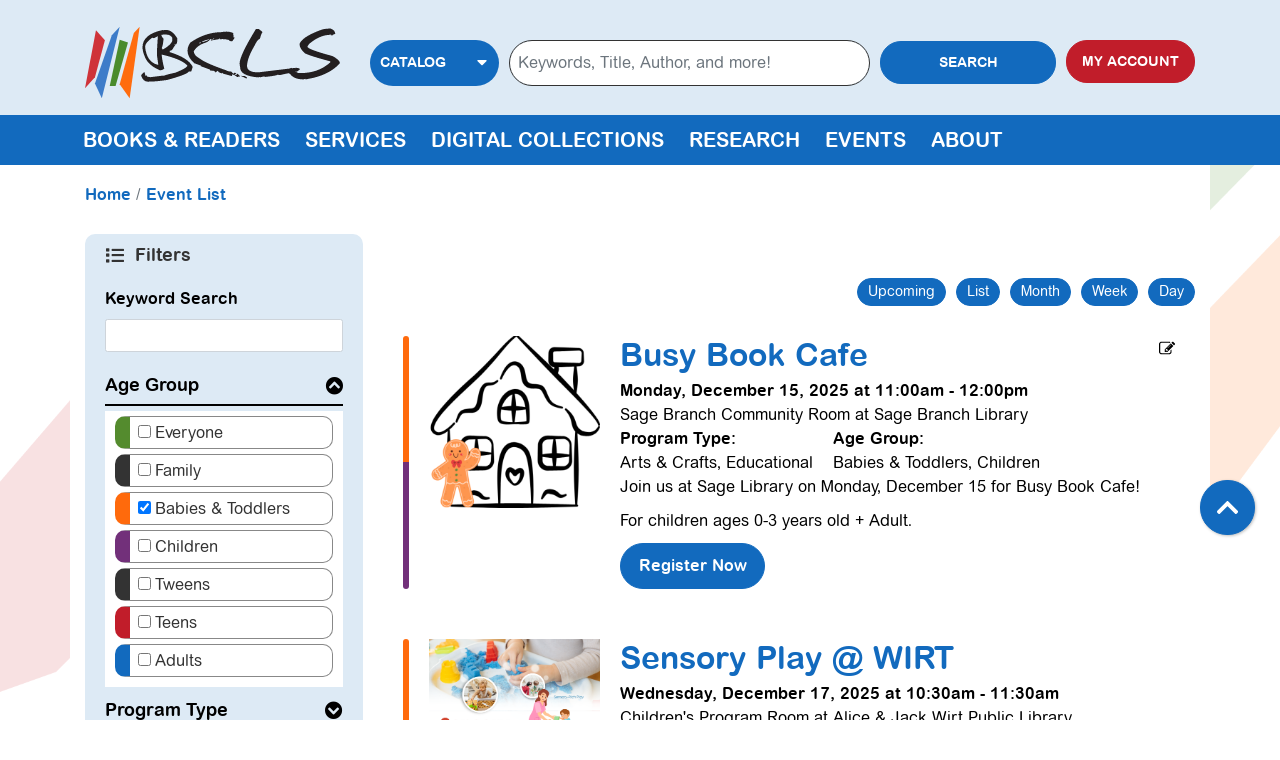

--- FILE ---
content_type: text/html; charset=UTF-8
request_url: https://www.baycountylibrary.org/events/list?age_groups%5B43%5D=43
body_size: 37032
content:
<!DOCTYPE html>
<html lang="en" dir="ltr" prefix="og: https://ogp.me/ns#">
  <head>
    <meta charset="utf-8" />
<meta name="description" content="Our libraries are cultural hubs that transform our community by providing vital opportunities connecting people, ideas, and information." />
<link rel="canonical" href="https://www.baycountylibrary.org/events/list" />
<link rel="image_src" href="https://www.baycountylibrary.org/themes/custom/lm_theme/logo.svg" />
<meta property="og:site_name" content="Bay County Library System" />
<meta property="og:type" content="website" />
<meta property="og:url" content="https://www.baycountylibrary.org/events/list" />
<meta property="og:title" content="Event List | Bay County Library System" />
<meta property="og:description" content="Our libraries are cultural hubs that transform our community by providing vital opportunities connecting people, ideas, and information." />
<meta property="og:image" content="https://www.baycountylibrary.org/themes/custom/lm_theme/logo.svg" />
<meta name="twitter:card" content="summary" />
<meta name="twitter:title" content="Event List | Bay County Library System" />
<meta name="twitter:description" content="Our libraries are cultural hubs that transform our community by providing vital opportunities connecting people, ideas, and information." />
<meta name="twitter:image" content="https://www.baycountylibrary.org/themes/custom/lm_theme/logo.svg" />
<meta name="Generator" content="Drupal 10 (https://www.drupal.org)" />
<meta name="MobileOptimized" content="width" />
<meta name="HandheldFriendly" content="true" />
<meta name="viewport" content="width=device-width, initial-scale=1.0" />
<link rel="icon" href="/core/misc/favicon.ico" type="image/vnd.microsoft.icon" />

    <title>Event List | Bay County Library System</title>
    <link href="/themes/custom/lm_theme/assets/favicons/apple-touch-icon.png" rel="apple-touch-icon" sizes="180x180">
    <link href="/themes/custom/lm_theme/assets/favicons/favicon-32x32.png" rel="icon" sizes="32x32" type="image/png">
    <link href="/themes/custom/lm_theme/assets/favicons/favicon-16x16.png" rel="icon" sizes="16x16" type="image/png">
    <link href="/themes/custom/lm_theme/assets/favicons/site.webmanifest" rel="manifest">
    <link color="#5bbad5" href="/themes/custom/lm_theme/assets/favicons/safari-pinned-tab.svg" rel="mask-icon">
    <link href="/themes/custom/lm_theme/assets/favicons/favicon.ico" rel="shortcut icon">
    <meta content="#00aba9" name="msapplication-TileColor">
    <meta content="/themes/custom/lm_theme/assets/favicons/browserconfig.xml" name="msapplication-config">
    <meta content="#ffffff" name="theme-color">
    <link rel="stylesheet" media="all" href="/modules/custom/lm_search/css/lm-search.css?t76usn" />
<link rel="stylesheet" media="all" href="/core/misc/components/progress.module.css?t76usn" />
<link rel="stylesheet" media="all" href="/core/misc/components/ajax-progress.module.css?t76usn" />
<link rel="stylesheet" media="all" href="/core/modules/system/css/components/align.module.css?t76usn" />
<link rel="stylesheet" media="all" href="/core/modules/system/css/components/fieldgroup.module.css?t76usn" />
<link rel="stylesheet" media="all" href="/core/modules/system/css/components/container-inline.module.css?t76usn" />
<link rel="stylesheet" media="all" href="/core/modules/system/css/components/clearfix.module.css?t76usn" />
<link rel="stylesheet" media="all" href="/core/modules/system/css/components/details.module.css?t76usn" />
<link rel="stylesheet" media="all" href="/core/modules/system/css/components/hidden.module.css?t76usn" />
<link rel="stylesheet" media="all" href="/core/modules/system/css/components/item-list.module.css?t76usn" />
<link rel="stylesheet" media="all" href="/core/modules/system/css/components/js.module.css?t76usn" />
<link rel="stylesheet" media="all" href="/core/modules/system/css/components/nowrap.module.css?t76usn" />
<link rel="stylesheet" media="all" href="/core/modules/system/css/components/position-container.module.css?t76usn" />
<link rel="stylesheet" media="all" href="/core/modules/system/css/components/reset-appearance.module.css?t76usn" />
<link rel="stylesheet" media="all" href="/core/modules/system/css/components/resize.module.css?t76usn" />
<link rel="stylesheet" media="all" href="/core/modules/system/css/components/system-status-counter.css?t76usn" />
<link rel="stylesheet" media="all" href="/core/modules/system/css/components/system-status-report-counters.css?t76usn" />
<link rel="stylesheet" media="all" href="/core/modules/system/css/components/system-status-report-general-info.css?t76usn" />
<link rel="stylesheet" media="all" href="/core/modules/system/css/components/tablesort.module.css?t76usn" />
<link rel="stylesheet" media="all" href="/modules/custom/library_calendar/lc_calendar_theme/css/base.css?t76usn" />
<link rel="stylesheet" media="all" href="/modules/custom/library_calendar/lc_calendar_theme/css/state.css?t76usn" />
<link rel="stylesheet" media="all" href="/modules/custom/library_calendar/lc_calendar_theme/css/components/branch-selector.css?t76usn" />
<link rel="stylesheet" media="all" href="/modules/custom/library_calendar/lc_calendar_theme/css/components/calendar.css?t76usn" />
<link rel="stylesheet" media="all" href="/modules/custom/library_calendar/lc_calendar_theme/css/components/date-icon.css?t76usn" />
<link rel="stylesheet" media="all" href="/modules/custom/library_calendar/lc_calendar_theme/css/components/events.css?t76usn" />
<link rel="stylesheet" media="all" href="/modules/custom/library_calendar/lc_calendar_theme/css/components/event-card.css?t76usn" />
<link rel="stylesheet" media="all" href="/modules/custom/library_calendar/lc_calendar_theme/css/components/calendar-list.css?t76usn" />
<link rel="stylesheet" media="all" href="/modules/custom/library_calendar/lc_calendar_theme/css/components/form.css?t76usn" />
<link rel="stylesheet" media="all" href="/modules/custom/library_calendar/lc_calendar_theme/css/components/filters.css?t76usn" />
<link rel="stylesheet" media="all" href="/modules/custom/library_calendar/lc_calendar_theme/css/components/menu-tasks.css?t76usn" />
<link rel="stylesheet" media="all" href="/modules/custom/library_calendar/lc_core/css/extra_field.css?t76usn" />
<link rel="stylesheet" media="all" href="/modules/contrib/office_hours/css/office_hours.css?t76usn" />
<link rel="stylesheet" media="all" href="/themes/custom/lm_theme/lib/fontawesome-free-5.15.3/css/all.min.css?t76usn" />
<link rel="stylesheet" media="all" href="/themes/custom/lm_theme/css/styles.css?t76usn" />
<link rel="stylesheet" media="print" href="/themes/custom/lm_theme/css/print.css?t76usn" />

    
  </head>
  <body class="path-events path-not-content no-js">
        <a href="#main-content" class="visually-hidden focusable skip-link">
      Skip to main content
    </a>
    
      <div class="dialog-off-canvas-main-canvas" data-off-canvas-main-canvas>
    

<div class="layout layout--container layout--header">

      <header class="layout__region layout__region--header header__wrapper" role="banner">
      <div class="container">
        <div class="row">
                      <section class="region__section region__branding col-12 col-lg-3">
                <div>
    <div id="block-lm-theme-branding" class="block block-system block-system-branding-block">
  
    
        <a class="site-logo" href="/" title="Home"
      rel="home">
      <img src="/themes/custom/lm_theme/logo.svg" alt="Home" />
    </a>
        <div class="site-name">
      <a href="/" title="Home"
        rel="home">Bay County Library System</a>
    </div>
    
</div>

  </div>

            </section>
          
                      <section class="region__section region__header col-12 col-lg-9">
                <div class="header-content-container">
    
<div id="block-searchblock" class="lm_search_container">
  <div class="search-bar">
    <div class="row">
      <div class="search-col col-12 col-md-2">
        <div id="block-lm-search-block-search-switcher" class="lm-search-block lm-search-block--search-switcher">
<select class="search-selector form-control" id="search-selector">
  <option value="catalog">Catalog</option>
  <option value="website">Website</option>
</select>
<i class="fas fa-caret-down"></i>
</div>
      </div>
      <div class="search-col col-12 col-md-7 col-xl-8">
        <div id="block-lm-search-block-catalog-search" class="lm-search-block lm-search-block--catalog-search">
<div id="catalog-search" class="catalog-search">
  <form action="https://bcls.bibliocommons.com/v2/search" id="globalSearch" method="GET" class="search" target="_blank">
    <input type="hidden" name="searchType" value="smart">

    <div class="form--inline form-inline row">
      <div class="form-item col-8">
                
        <div class="mb-0 js-form-item form-group js-form-type-textfield form-item- js-form-item- form-no-label">
      <label for="catalog-search-input" class="visually-hidden">Keywords, Title, Author, and more!</label>
        <input name="query" class="inputText lm-search__input-text mt-0 form-text form-control" placeholder="Keywords, Title, Author, and more!" type="text" id="catalog-search-input" size="60" maxlength="128" />

        </div>

      </div>
      <div class="form-actions col-4">
        <button type="submit" class="form-submit btn btn-primary btn-block lm-search__submit">
          Search
        </button>
      </div>
    </div>
  </form>
</div>
</div>
        <div id="block-lm-search-block-database-search" class="lm-search-block lm-search-block--database-search">

  <div id="database-search" class="database-search">
    <form class="views-exposed-form" data-drupal-selector="views-exposed-form-search-page" action="/search" method="get" id="views-exposed-form-search-page" accept-charset="UTF-8">
  <div class="js-form-item form-group js-form-type-textfield form-item-keywords js-form-item-keywords form-no-label">
        <input placeholder="Search Website" data-drupal-selector="edit-keywords" type="text" id="edit-keywords--2" name="keywords" value="" size="30" maxlength="128" class="form-text form-control" />

        </div>
<div data-drupal-selector="edit-actions" class="form-actions js-form-wrapper form-wrapper" id="edit-actions--2"><input data-drupal-selector="edit-submit-search" type="submit" id="edit-submit-search" value="Search" class="button js-form-submit form-submit btn btn-primary btn-submit" />
</div>


</form>

  </div>
</div>
      </div>
      <div class="search-col col-12 col-md-3 col-xl-2">
        <div id="block-lm-search-block-account-button" class="lm-search-block lm-search-block--account-button">
<div id="my-account" class="my-account">
  <a class="my-account-link btn btn-danger btn-block" target="_blank"
    href="https://bcls.bibliocommons.com/user_dashboard">
    My Account
  </a>
</div>
</div>
      </div>
    </div>
  </div>
</div>

  </div>

            </section>
                  </div>
      </div>
    </header>
  
  
      <div class="toggle-buttons d-block d-lg-none d-print-none">
      <div class="container">
                  <button class="navbar-toggler" type="button" data-toggle="collapse"
            data-target="#navbarSupportedContent"
            aria-controls="navbarSupportedContent" aria-expanded="false"
            aria-label="Toggle navigation">
            <i class="fas fa-bars"></i>
            <span class="visually-hidden">Toggle Navigation</span>
          </button>
        
                      </div>
    </div>
  
      <section class="layout__region layout__navigation">
        <div>
    <nav role="navigation" aria-labelledby="block-lm-theme-main-menu-menu"
   id="block-lm-theme-main-menu" class="navbar navbar-expand-lg container">
            
  <h2 class="visually-hidden" id="block-lm-theme-main-menu-menu">Main navigation</h2>
  

  <div class="collapse navbar-collapse" id="navbarSupportedContent">
          


  
            <ul class="nav navbar-nav" role="menu">
    
          
                    
      
      <li class="nav-item dropdown" role="none">
        
        
                          
        <span class="nav-link nav-level-0 has-children" data-nav-level="0" role="menuitem" aria-expanded="false" aria-haspopup="true" aria-controls="dropdown-books-readers" data-dropdown="dropdown-books-readers" tabindex="0">Books &amp; Readers</span>

                  <button class="btn d-lg-none" type="button">
            <i class="fas fa-chevron-down" role="presentation"></i>
            <span class="visually-hidden">Open Menu</span>
          </button>

            
      
          <ul class="dropdown-menu" id="dropdown-books-readers" role="menu">
    
          
      
      
      <li class="nav-item" role="none">
        
        
        
        <a href="/books-readers/faq" class="nav-link nav-level-1" data-nav-level="1" role="menuitem" data-drupal-link-system-path="node/190">Books &amp; Readers FAQs</a>

              </li>
          
      
      
      <li class="nav-item" role="none">
        
        
        
        <a href="https://www.baycountylibrary.org/reading-challenges" class="nav-link nav-level-1" data-nav-level="1" role="menuitem">Reading Challenges</a>

              </li>
          
      
      
      <li class="nav-item" role="none">
        
        
        
        <a href="https://bcls.bibliocommons.com/" class="nav-link nav-level-1" data-nav-level="1" role="menuitem">Catalog</a>

              </li>
          
                    
      
      <li class="nav-item dropdown" role="none">
        
        
                          
        <a href="/books-readers/reader-resources" class="nav-link nav-level-1 has-children" data-nav-level="1" role="menuitem" aria-expanded="false" aria-haspopup="true" aria-controls="dropdown-reader-resources" data-dropdown="dropdown-reader-resources" data-drupal-link-system-path="node/228">Reader Resources</a>

                  <button class="btn d-lg-none" type="button">
            <i class="fas fa-chevron-down" role="presentation"></i>
            <span class="visually-hidden">Open Menu</span>
          </button>

            
      
          <ul class="dropdown-menu" id="dropdown-reader-resources" role="menu">
    
          
      
      
      <li class="nav-item" role="none">
        
        
        
        <a href="/books-readers/reader-resources/melcat" class="nav-link nav-level-2" data-nav-level="2" role="menuitem" data-drupal-link-system-path="node/226">MeLCat</a>

              </li>
        </ul>

      
              </li>
          
      
      
      <li class="nav-item" role="none">
        
        
        
        <a href="/books-readers/surprising-collections" class="nav-link nav-level-1" data-nav-level="1" role="menuitem" data-drupal-link-system-path="node/223">Surprising Collections</a>

              </li>
          
      
      
      <li class="nav-item" role="none">
        
        
        
        <a href="https://www.baycountylibrary.org/1000-books" class="nav-link nav-level-1" data-nav-level="1" role="menuitem">1000 Books Before Kindergarten</a>

              </li>
          
      
      
      <li class="nav-item" role="none">
        
        
        
        <a href="/book-clubs" class="nav-link nav-level-1" data-nav-level="1" role="menuitem" data-drupal-link-system-path="node/70798">Book Clubs</a>

              </li>
          
      
      
      <li class="nav-item" role="none">
        
        
        
        <a href="https://baycountylibrary.readsquared.com/" class="nav-link nav-level-1" data-nav-level="1" role="menuitem">READsquared</a>

              </li>
        </ul>

      
              </li>
          
                    
      
      <li class="nav-item dropdown" role="none">
        
        
                          
        <span class="nav-link nav-level-0 has-children" data-nav-level="0" role="menuitem" aria-expanded="false" aria-haspopup="true" aria-controls="dropdown-services" data-dropdown="dropdown-services" tabindex="0">Services</span>

                  <button class="btn d-lg-none" type="button">
            <i class="fas fa-chevron-down" role="presentation"></i>
            <span class="visually-hidden">Open Menu</span>
          </button>

            
      
          <ul class="dropdown-menu" id="dropdown-services" role="menu">
    
          
      
      
      <li class="nav-item" role="none">
        
        
        
        <a href="/services/faq" class="nav-link nav-level-1" data-nav-level="1" role="menuitem" data-drupal-link-system-path="node/191">Services FAQs</a>

              </li>
          
                    
      
      <li class="nav-item dropdown" role="none">
        
        
                          
        <span class="nav-link nav-level-1 has-children" data-nav-level="1" role="menuitem" aria-expanded="false" aria-haspopup="true" aria-controls="dropdown-departments" data-dropdown="dropdown-departments" tabindex="0">Departments</span>

                  <button class="btn d-lg-none" type="button">
            <i class="fas fa-chevron-down" role="presentation"></i>
            <span class="visually-hidden">Open Menu</span>
          </button>

            
      
          <ul class="dropdown-menu" id="dropdown-departments" role="menu">
    
          
      
      
      <li class="nav-item" role="none">
        
        
        
        <a href="/services/departments/children" class="nav-link nav-level-2" data-nav-level="2" role="menuitem" data-drupal-link-system-path="node/244">Children&#039;s Services</a>

              </li>
          
      
      
      <li class="nav-item" role="none">
        
        
        
        <a href="/services/departments/teens" class="nav-link nav-level-2" data-nav-level="2" role="menuitem" data-drupal-link-system-path="node/245">Teen Services</a>

              </li>
          
      
      
      <li class="nav-item" role="none">
        
        
        
        <a href="/services/departments/adults" class="nav-link nav-level-2" data-nav-level="2" role="menuitem" data-drupal-link-system-path="node/239">Adult Services</a>

              </li>
        </ul>

      
              </li>
          
      
      
      <li class="nav-item" role="none">
        
        
        
        <a href="/services/departments/adults/accessibility" class="nav-link nav-level-1" data-nav-level="1" role="menuitem" data-drupal-link-system-path="node/238">Accessibility Services</a>

              </li>
          
      
      
      <li class="nav-item" role="none">
        
        
        
        <a href="/services/departments/adults/arts-culture" class="nav-link nav-level-1" data-nav-level="1" role="menuitem" data-drupal-link-system-path="node/240">Arts &amp; Culture</a>

              </li>
          
      
      
      <li class="nav-item" role="none">
        
        
        
        <a href="/services/ask-a-librarian" class="nav-link nav-level-1" data-nav-level="1" role="menuitem" data-drupal-link-system-path="node/241">Ask a Librarian</a>

              </li>
          
      
      
      <li class="nav-item" role="none">
        
        
        
        <a href="https://www.baycountylibrary.org/notary-service" class="nav-link nav-level-1" data-nav-level="1" role="menuitem">Notary Service</a>

              </li>
          
      
      
      <li class="nav-item" role="none">
        
        
        
        <a href="https://baycountylibrary.org/computers-printing" class="nav-link nav-level-1" data-nav-level="1" role="menuitem">Computers &amp; Printing</a>

              </li>
          
      
      
      <li class="nav-item" role="none">
        
        
        
        <a href="/library-things" class="nav-link nav-level-1" data-nav-level="1" role="menuitem" data-drupal-link-system-path="node/64249">Library of Things</a>

              </li>
          
      
      
      <li class="nav-item" role="none">
        
        
        
        <a href="/memory-lab" class="nav-link nav-level-1" data-nav-level="1" role="menuitem" data-drupal-link-system-path="node/62470">Memory Lab</a>

              </li>
          
      
      
      <li class="nav-item" role="none">
        
        
        
        <a href="https://www.baycountylibrary.org/reserve-room/room" title="Link to reserve a room" class="nav-link nav-level-1" data-nav-level="1" role="menuitem">Reserve a Room</a>

              </li>
          
      
      
      <li class="nav-item" role="none">
        
        
        
        <a href="https://www.baycountylibrary.org/reserve-room/wednesdays-walt" class="nav-link nav-level-1" data-nav-level="1" role="menuitem">Wednesdays with Walt</a>

              </li>
          
      
      
      <li class="nav-item" role="none">
        
        
        
        <a href="https://www.baycountylibrary.org/mobile-app" class="nav-link nav-level-1" data-nav-level="1" role="menuitem">Mobile App</a>

              </li>
        </ul>

      
              </li>
          
                    
      
      <li class="nav-item dropdown" role="none">
        
        
                          
        <a href="/digital-collections" class="nav-link nav-level-0 has-children" data-nav-level="0" role="menuitem" aria-expanded="false" aria-haspopup="true" aria-controls="dropdown-digital-collections" data-dropdown="dropdown-digital-collections" data-drupal-link-system-path="node/192">Digital Collections</a>

                  <button class="btn d-lg-none" type="button">
            <i class="fas fa-chevron-down" role="presentation"></i>
            <span class="visually-hidden">Open Menu</span>
          </button>

            
      
          <ul class="dropdown-menu" id="dropdown-digital-collections" role="menu">
    
          
      
      
      <li class="nav-item" role="none">
        
        
        
        <a href="/digital-collections/faq" class="nav-link nav-level-1" data-nav-level="1" role="menuitem" data-drupal-link-system-path="node/257">Digital Collections FAQs</a>

              </li>
          
      
      
      <li class="nav-item" role="none">
        
        
        
        <a href="/research/bay-city-times" class="nav-link nav-level-1" data-nav-level="1" role="menuitem" data-drupal-link-system-path="node/262">Bay City Times Historical &amp; Current</a>

              </li>
          
      
      
      <li class="nav-item" role="none">
        
        
        
        <a href="https://digmichnews.cmich.edu/" class="nav-link nav-level-1" data-nav-level="1" role="menuitem">Pinconning Newspapers</a>

              </li>
          
      
      
      <li class="nav-item" role="none">
        
        
        
        <a href="https://www.digitaltotes.com/SiteWrapper.aspx?SITEID=b3d1733d-80ac-4428-986f-32859391dc4c" class="nav-link nav-level-1" data-nav-level="1" role="menuitem">Digitized City Directories</a>

              </li>
          
      
      
      <li class="nav-item" role="none">
        
        
        
        <a href="https://www.hoopladigital.com/my/hoopla" class="nav-link nav-level-1" data-nav-level="1" role="menuitem">Hoopla</a>

              </li>
          
      
      
      <li class="nav-item" role="none">
        
        
        
        <a href="https://baycountylibrary.overdrive.com/" class="nav-link nav-level-1" data-nav-level="1" role="menuitem">Libby</a>

              </li>
          
      
      
      <li class="nav-item" role="none">
        
        
        
        <a href="https://baycountylibrary.kanopy.com/" class="nav-link nav-level-1" data-nav-level="1" role="menuitem">Kanopy</a>

              </li>
          
      
      
      <li class="nav-item" role="none">
        
        
        
        <a href="http://www.tumblebooklibrary.com/autologin.aspx?userid=tPLLC8LUN9YvrnoLbc5GOg%3D%3D" class="nav-link nav-level-1" data-nav-level="1" role="menuitem">Tumblebooks</a>

              </li>
        </ul>

      
              </li>
          
                    
      
      <li class="nav-item dropdown" role="none">
        
        
                          
        <span class="nav-link nav-level-0 has-children" data-nav-level="0" role="menuitem" aria-expanded="false" aria-haspopup="true" aria-controls="dropdown-research" data-dropdown="dropdown-research" tabindex="0">Research</span>

                  <button class="btn d-lg-none" type="button">
            <i class="fas fa-chevron-down" role="presentation"></i>
            <span class="visually-hidden">Open Menu</span>
          </button>

            
      
          <ul class="dropdown-menu" id="dropdown-research" role="menu">
    
          
      
      
      <li class="nav-item" role="none">
        
        
        
        <a href="/research/faq" class="nav-link nav-level-1" data-nav-level="1" role="menuitem" data-drupal-link-system-path="node/258">Research FAQs</a>

              </li>
          
      
      
      <li class="nav-item" role="none">
        
        
        
        <a href="/databases" class="nav-link nav-level-1" data-nav-level="1" role="menuitem" data-drupal-link-system-path="databases">Databases A-Z</a>

              </li>
          
      
      
      <li class="nav-item" role="none">
        
        
        
        <a href="/research/bay-city-times" class="nav-link nav-level-1" data-nav-level="1" role="menuitem" data-drupal-link-system-path="node/262">Bay City Times Historical &amp; Current</a>

              </li>
          
      
      
      <li class="nav-item" role="none">
        
        
        
        <a href="/research/business-resource-center" class="nav-link nav-level-1" data-nav-level="1" role="menuitem" data-drupal-link-system-path="node/268">Business Resource Center</a>

              </li>
          
      
      
      <li class="nav-item" role="none">
        
        
        
        <a href="/research/job-search-resources" class="nav-link nav-level-1" data-nav-level="1" role="menuitem" data-drupal-link-system-path="node/267">Job Search Resources</a>

              </li>
          
      
      
      <li class="nav-item" role="none">
        
        
        
        <a href="/research/local-history-genealogy" class="nav-link nav-level-1" data-nav-level="1" role="menuitem" data-drupal-link-system-path="node/264">Local History &amp; Genealogy</a>

              </li>
        </ul>

      
              </li>
          
                    
      
      <li class="nav-item dropdown" role="none">
        
        
                          
        <span class="nav-link nav-level-0 has-children" data-nav-level="0" role="menuitem" aria-expanded="false" aria-haspopup="true" aria-controls="dropdown-events" data-dropdown="dropdown-events" tabindex="0">Events</span>

                  <button class="btn d-lg-none" type="button">
            <i class="fas fa-chevron-down" role="presentation"></i>
            <span class="visually-hidden">Open Menu</span>
          </button>

            
      
          <ul class="dropdown-menu" id="dropdown-events" role="menu">
    
          
      
      
      <li class="nav-item" role="none">
        
        
        
        <a href="/events/faq" class="nav-link nav-level-1" data-nav-level="1" role="menuitem" data-drupal-link-system-path="node/261">Events FAQs</a>

              </li>
          
      
      
      <li class="nav-item" role="none">
        
        
        
        <a href="https://www.baycountylibrary.org/WRP" class="nav-link nav-level-1" data-nav-level="1" role="menuitem">Winter Reading Program</a>

              </li>
          
      
      
      <li class="nav-item" role="none">
        
        
        
        <a href="/events/bcls-news-events" class="nav-link nav-level-1" data-nav-level="1" role="menuitem" data-drupal-link-system-path="node/270">BCLS Newsletter</a>

              </li>
          
                    
      
      <li class="nav-item dropdown" role="none">
        
        
                          
        <a href="https://www.baycountylibrary.org/events/month" class="nav-link nav-level-1 has-children" data-nav-level="1" role="menuitem" aria-expanded="false" aria-haspopup="true" aria-controls="dropdown-calendar-of-events" data-dropdown="dropdown-calendar-of-events">Calendar of Events</a>

                  <button class="btn d-lg-none" type="button">
            <i class="fas fa-chevron-down" role="presentation"></i>
            <span class="visually-hidden">Open Menu</span>
          </button>

            
      
          <ul class="dropdown-menu" id="dropdown-calendar-of-events" role="menu">
    
          
                    
      
      <li class="nav-item dropdown" role="none">
        
        
                          
        <span class="nav-link nav-level-2 has-children" data-nav-level="2" role="menuitem" aria-expanded="false" aria-haspopup="true" aria-controls="dropdown-by-age" data-dropdown="dropdown-by-age" tabindex="0">By Age</span>

                  <button class="btn d-lg-none" type="button">
            <i class="fas fa-chevron-down" role="presentation"></i>
            <span class="visually-hidden">Open Menu</span>
          </button>

            
      
          <ul class="dropdown-menu" id="dropdown-by-age" role="menu">
    
          
      
      
      <li class="nav-item" role="none">
        
        
        
        <a href="/events/upcoming?age_groups%5B47%5D=47" class="nav-link nav-level-3" data-nav-level="3" role="menuitem" data-drupal-link-query="{&quot;age_groups&quot;:{&quot;47&quot;:&quot;47&quot;}}" data-drupal-link-system-path="events/upcoming">Everyone</a>

              </li>
          
      
      
      <li class="nav-item" role="none">
        
        
        
        <a href="/events/upcoming?age_groups%5B43%5D=43&amp;branches%5B255%5D=255&amp;branches%5B133%5D=133&amp;branches%5B130%5D=130&amp;branches%5B131%5D=131&amp;branches%5B132%5D=132&amp;branches%5B86%5D=86" class="nav-link nav-level-3" data-nav-level="3" role="menuitem" data-drupal-link-query="{&quot;age_groups&quot;:{&quot;43&quot;:&quot;43&quot;},&quot;branches&quot;:{&quot;255&quot;:&quot;255&quot;,&quot;133&quot;:&quot;133&quot;,&quot;130&quot;:&quot;130&quot;,&quot;131&quot;:&quot;131&quot;,&quot;132&quot;:&quot;132&quot;,&quot;86&quot;:&quot;86&quot;}}" data-drupal-link-system-path="events/upcoming">Babies &amp; Toddlers</a>

              </li>
          
      
      
      <li class="nav-item" role="none">
        
        
        
        <a href="/events/upcoming?age_groups%5B44%5D=44" class="nav-link nav-level-3" data-nav-level="3" role="menuitem" data-drupal-link-query="{&quot;age_groups&quot;:{&quot;44&quot;:&quot;44&quot;}}" data-drupal-link-system-path="events/upcoming">Children</a>

              </li>
          
      
      
      <li class="nav-item" role="none">
        
        
        
        <a href="/events/upcoming?age_groups%5B249%5D=249" class="nav-link nav-level-3" data-nav-level="3" role="menuitem" data-drupal-link-query="{&quot;age_groups&quot;:{&quot;249&quot;:&quot;249&quot;}}" data-drupal-link-system-path="events/upcoming">Tweens</a>

              </li>
          
      
      
      <li class="nav-item" role="none">
        
        
        
        <a href="/events/upcoming?age_groups%5B45%5D=45" class="nav-link nav-level-3" data-nav-level="3" role="menuitem" data-drupal-link-query="{&quot;age_groups&quot;:{&quot;45&quot;:&quot;45&quot;}}" data-drupal-link-system-path="events/upcoming">Teens</a>

              </li>
          
      
      
      <li class="nav-item" role="none">
        
        
        
        <a href="/events/upcoming?age_groups%5B46%5D=46" class="nav-link nav-level-3" data-nav-level="3" role="menuitem" data-drupal-link-query="{&quot;age_groups&quot;:{&quot;46&quot;:&quot;46&quot;}}" data-drupal-link-system-path="events/upcoming">Adults</a>

              </li>
          
      
      
      <li class="nav-item" role="none">
        
        
        
        <a href="/events/upcoming?age_groups%5B241%5D=241" class="nav-link nav-level-3" data-nav-level="3" role="menuitem" data-drupal-link-query="{&quot;age_groups&quot;:{&quot;241&quot;:&quot;241&quot;}}" data-drupal-link-system-path="events/upcoming">Family</a>

              </li>
        </ul>

      
              </li>
          
                    
      
      <li class="nav-item dropdown" role="none">
        
        
                          
        <span class="nav-link nav-level-2 has-children" data-nav-level="2" role="menuitem" aria-expanded="false" aria-haspopup="true" aria-controls="dropdown-by-location" data-dropdown="dropdown-by-location" tabindex="0">By Location</span>

                  <button class="btn d-lg-none" type="button">
            <i class="fas fa-chevron-down" role="presentation"></i>
            <span class="visually-hidden">Open Menu</span>
          </button>

            
      
          <ul class="dropdown-menu" id="dropdown-by-location" role="menu">
    
          
      
      
      <li class="nav-item" role="none">
        
        
        
        <a href="/events/upcoming?branches%5B255%5D=255" class="nav-link nav-level-3" data-nav-level="3" role="menuitem" data-drupal-link-query="{&quot;branches&quot;:{&quot;255&quot;:&quot;255&quot;}}" data-drupal-link-system-path="events/upcoming">Virtual</a>

              </li>
          
      
      
      <li class="nav-item" role="none">
        
        
        
        <a href="/events/upcoming?branches%5B133%5D=133" class="nav-link nav-level-3" data-nav-level="3" role="menuitem" data-drupal-link-query="{&quot;branches&quot;:{&quot;133&quot;:&quot;133&quot;}}" data-drupal-link-system-path="events/upcoming">Alice &amp; Jack Wirt Public Library</a>

              </li>
          
      
      
      <li class="nav-item" role="none">
        
        
        
        <a href="/events/upcoming?branches%5B130%5D=130" class="nav-link nav-level-3" data-nav-level="3" role="menuitem" data-drupal-link-query="{&quot;branches&quot;:{&quot;130&quot;:&quot;130&quot;}}" data-drupal-link-system-path="events/upcoming">Auburn Area Branch Library</a>

              </li>
          
      
      
      <li class="nav-item" role="none">
        
        
        
        <a href="/events/upcoming?branches%5B131%5D=131" class="nav-link nav-level-3" data-nav-level="3" role="menuitem" data-drupal-link-query="{&quot;branches&quot;:{&quot;131&quot;:&quot;131&quot;}}" data-drupal-link-system-path="events/upcoming">Pinconning Branch Library</a>

              </li>
          
      
      
      <li class="nav-item" role="none">
        
        
        
        <a href="/events/upcoming?branches%5B132%5D=132" class="nav-link nav-level-3" data-nav-level="3" role="menuitem" data-drupal-link-query="{&quot;branches&quot;:{&quot;132&quot;:&quot;132&quot;}}" data-drupal-link-system-path="events/upcoming">Sage Branch Library</a>

              </li>
          
      
      
      <li class="nav-item" role="none">
        
        
        
        <a href="/about/hours-locations/bookmobile-outreach" class="nav-link nav-level-3" data-nav-level="3" role="menuitem" data-drupal-link-system-path="node/283">Bookmobile</a>

              </li>
          
      
      
      <li class="nav-item" role="none">
        
        
        
        <a href="/events/upcoming?branches%5B86%5D=86" class="nav-link nav-level-3" data-nav-level="3" role="menuitem" data-drupal-link-query="{&quot;branches&quot;:{&quot;86&quot;:&quot;86&quot;}}" data-drupal-link-system-path="events/upcoming">Offsite</a>

              </li>
        </ul>

      
              </li>
        </ul>

      
              </li>
          
                    
      
      <li class="nav-item dropdown" role="none">
        
        
                          
        <span class="nav-link nav-level-1 has-children" data-nav-level="1" role="menuitem" aria-expanded="false" aria-haspopup="true" aria-controls="dropdown-featured" data-dropdown="dropdown-featured" tabindex="0">Featured</span>

                  <button class="btn d-lg-none" type="button">
            <i class="fas fa-chevron-down" role="presentation"></i>
            <span class="visually-hidden">Open Menu</span>
          </button>

            
      
          <ul class="dropdown-menu" id="dropdown-featured" role="menu">
    
          
      
      
      <li class="nav-item" role="none">
        
        
        
        <a href="/events/featured/computer-classes" class="nav-link nav-level-2" data-nav-level="2" role="menuitem" data-drupal-link-system-path="node/265">Computer Classes</a>

              </li>
          
      
      
      <li class="nav-item" role="none">
        
        
        
        <a href="/events/featured/genealogy-classes" class="nav-link nav-level-2" data-nav-level="2" role="menuitem" data-drupal-link-system-path="node/271">Genealogy &amp; Research</a>

              </li>
          
      
      
      <li class="nav-item" role="none">
        
        
        
        <a href="https://baycountylibrary.org/history-hounds" class="nav-link nav-level-2" data-nav-level="2" role="menuitem">History Hounds Lecture Series</a>

              </li>
        </ul>

      
              </li>
        </ul>

      
              </li>
          
                    
      
      <li class="nav-item dropdown" role="none">
        
        
                          
        <a href="/about/faq" class="nav-link nav-level-0 has-children" data-nav-level="0" role="menuitem" aria-expanded="false" aria-haspopup="true" aria-controls="dropdown-about" data-dropdown="dropdown-about" data-drupal-link-system-path="node/282">About</a>

                  <button class="btn d-lg-none" type="button">
            <i class="fas fa-chevron-down" role="presentation"></i>
            <span class="visually-hidden">Open Menu</span>
          </button>

            
      
          <ul class="dropdown-menu" id="dropdown-about" role="menu">
    
          
                    
      
      <li class="nav-item dropdown" role="none">
        
        
                          
        <a href="/hours-locations" class="nav-link nav-level-1 has-children" data-nav-level="1" role="menuitem" aria-expanded="false" aria-haspopup="true" aria-controls="dropdown-hours-locations" data-dropdown="dropdown-hours-locations" data-drupal-link-system-path="node/39536">Hours &amp; Locations</a>

                  <button class="btn d-lg-none" type="button">
            <i class="fas fa-chevron-down" role="presentation"></i>
            <span class="visually-hidden">Open Menu</span>
          </button>

            
      
          <ul class="dropdown-menu" id="dropdown-hours-locations" role="menu">
    
          
      
      
      <li class="nav-item" role="none">
        
        
        
        <a href="/about/hours-locations/alice-jack-wirt-public-library" class="nav-link nav-level-2" data-nav-level="2" role="menuitem" data-drupal-link-system-path="node/278">Alice &amp; Jack Wirt Public Library</a>

              </li>
          
      
      
      <li class="nav-item" role="none">
        
        
        
        <a href="/about/hours-locations/auburn-area-branch-library" class="nav-link nav-level-2" data-nav-level="2" role="menuitem" data-drupal-link-system-path="node/279">Auburn Area Branch Library</a>

              </li>
          
      
      
      <li class="nav-item" role="none">
        
        
        
        <a href="/about/hours-locations/pinconning-branch-library" class="nav-link nav-level-2" data-nav-level="2" role="menuitem" data-drupal-link-system-path="node/280">Pinconning Branch Library</a>

              </li>
          
      
      
      <li class="nav-item" role="none">
        
        
        
        <a href="/about/hours-locations/historical-sage-library" class="nav-link nav-level-2" data-nav-level="2" role="menuitem" data-drupal-link-system-path="node/281">Sage Branch Library</a>

              </li>
          
      
      
      <li class="nav-item" role="none">
        
        
        
        <a href="/about/hours-locations/bookmobile-outreach" class="nav-link nav-level-2" data-nav-level="2" role="menuitem" data-drupal-link-system-path="node/283">Bookmobile &amp; Outreach</a>

              </li>
        </ul>

      
              </li>
          
      
      
      <li class="nav-item" role="none">
        
        
        
        <a href="/about/faq" class="nav-link nav-level-1" data-nav-level="1" role="menuitem" data-drupal-link-system-path="node/282">About FAQs</a>

              </li>
          
      
      
      <li class="nav-item" role="none">
        
        
        
        <a href="/about/administration" class="nav-link nav-level-1" data-nav-level="1" role="menuitem" data-drupal-link-system-path="node/284">Administration</a>

              </li>
          
      
      
      <li class="nav-item" role="none">
        
        
        
        <a href="/about/board-of-trustees" class="nav-link nav-level-1" data-nav-level="1" role="menuitem" data-drupal-link-system-path="node/285">Board of Trustees</a>

              </li>
          
      
      
      <li class="nav-item" role="none">
        
        
        
        <a href="/friends" class="nav-link nav-level-1" data-nav-level="1" role="menuitem" data-drupal-link-system-path="node/292">Friends</a>

              </li>
          
      
      
      <li class="nav-item" role="none">
        
        
        
        <a href="https://www.baycountylibrary.org/mission-statement" class="nav-link nav-level-1" data-nav-level="1" role="menuitem">Mission Statement</a>

              </li>
          
      
      
      <li class="nav-item" role="none">
        
        
        
        <a href="/about/employment-information" class="nav-link nav-level-1" data-nav-level="1" role="menuitem" data-drupal-link-system-path="node/286">Employment Information</a>

              </li>
          
      
      
      <li class="nav-item" role="none">
        
        
        
        <a href="/about/policy-manual" class="nav-link nav-level-1" data-nav-level="1" role="menuitem" data-drupal-link-system-path="node/290">Policy Manual</a>

              </li>
          
      
      
      <li class="nav-item" role="none">
        
        
        
        <a href="/about/questions-comments" class="nav-link nav-level-1" data-nav-level="1" role="menuitem" data-drupal-link-system-path="node/297">Questions &amp; Comments</a>

              </li>
          
      
      
      <li class="nav-item" role="none">
        
        
        
        <a href="/support-library/donate" class="nav-link nav-level-1" data-nav-level="1" role="menuitem" data-drupal-link-system-path="node/291">Donate</a>

              </li>
          
      
      
      <li class="nav-item" role="none">
        
        
        
        <a href="/about/foia" class="nav-link nav-level-1" data-nav-level="1" role="menuitem" data-drupal-link-system-path="node/289">Freedom of Information</a>

              </li>
        </ul>

      
              </li>
        </ul>

      


      </div>
</nav>

  </div>

    </section>
  </div>

<div class="page-title__wrapper">
  
</div>

<div class="layout--container container">
  <main role="main" class="main layout__region layout__region--main">

    <a id="main-content" tabindex="-1"></a>

      <div>
    <div data-drupal-messages-fallback class="hidden"></div>

  </div>


    <div class="layout__flex-wrapper">
      
      <section class="region__section region__content">
          <div>
    <div id="block-lm-theme-breadcrumbs" class="block block-system block-system-breadcrumb-block">
  
    
        <nav role="navigation" aria-labelledby="system-breadcrumb">
    <h2 id="system-breadcrumb" class="visually-hidden">Breadcrumb</h2>
    <ol class="breadcrumb">
          <li class="breadcrumb-item">
                  <a href="/">Home</a>
              </li>
          <li class="breadcrumb-item">
                  <a href="/events/list">Event List</a>
              </li>
        </ol>
  </nav>

  </div>
<div id="block-lm-theme-content" class="block block-system block-system-main-block">
  
    
      <form class="lc-form lc-form--calendar-filters lc-form--has-filters clearfix" data-drupal-selector="lc-calendar-filter-form" action="/events/list?age_groups%5B43%5D=43" method="post" id="lc-calendar-filter-form" accept-charset="UTF-8">
  <div class="lc-form__header js-form-wrapper form-wrapper" data-drupal-selector="edit-header" id="edit-header"><a href="#" class="active button js-lc-form__toggle--filter lc-form__toggle lc-form__toggle--filter" data-drupal-selector="edit-menu-toggle"><span class="visually-hidden" data-drupal-selector="edit-0">Toggle</span>
Filters</a>
</div>
<div class="active lc-form__filters js-form-wrapper form-wrapper" data-drupal-selector="edit-filters" id="edit-filters"><div class="lc-form__filters-container js-form-wrapper form-wrapper" data-drupal-selector="edit-container" id="edit-container"><div class="js-form-item form-group js-form-type-textfield form-item-keywords js-form-item-keywords">
      <label for="edit-keywords">Keyword Search</label>
        <input data-drupal-selector="edit-keywords" type="text" id="edit-keywords" name="keywords" value="" size="60" maxlength="128" class="form-text form-control" />

        </div>
<details class="color-coding js-form-wrapper form-wrapper" data-drupal-selector="edit-age-groups" id="edit-age-groups" open="open">
  <summary role="button" aria-controls="edit-age-groups" aria-expanded="true">Age Group</summary>
  
  <fieldset data-drupal-selector="edit-age-groups" id="edit-age-groups--2--wrapper" class="fieldgroup form-composite js-form-item form-item js-form-wrapper form-wrapper">
      <legend>
    <span class="visually-hidden fieldset-legend">Age Group</span>
  </legend>
  <div class="fieldset-wrapper">
                <div id="edit-age-groups--2" class="form-checkboxes"><div id="age-groups-47" data-current="47" data-parent="0" style="--color: #548b2e;" class="lc-checkbox-wrapper lc-checkbox-wrapper--everyone lc-checkbox-wrapper--tid-47 lc-checkbox-wrapper--depth-0 js-form-item form-group js-form-type-checkbox form-item-age-groups-47 js-form-item-age-groups-47 form-check">
        <input data-drupal-selector="edit-age-groups-47" type="checkbox" id="edit-age-groups-47" name="age_groups[47]" value="47" class="form-checkbox form-check-input" />

        <label for="edit-age-groups-47" class="option">Everyone</label>
      </div>
<div id="age-groups-241" data-current="241" data-parent="0" style="" class="lc-checkbox-wrapper lc-checkbox-wrapper--family lc-checkbox-wrapper--tid-241 lc-checkbox-wrapper--depth-0 js-form-item form-group js-form-type-checkbox form-item-age-groups-241 js-form-item-age-groups-241 form-check">
        <input data-drupal-selector="edit-age-groups-241" type="checkbox" id="edit-age-groups-241" name="age_groups[241]" value="241" class="form-checkbox form-check-input" />

        <label for="edit-age-groups-241" class="option">Family</label>
      </div>
<div id="age-groups-43" data-current="43" data-parent="0" style="--color: #ff6a0c;" class="lc-checkbox-wrapper lc-checkbox-wrapper--babies--toddlers lc-checkbox-wrapper--tid-43 lc-checkbox-wrapper--depth-0 js-form-item form-group js-form-type-checkbox form-item-age-groups-43 js-form-item-age-groups-43 form-check">
        <input data-drupal-selector="edit-age-groups-43" type="checkbox" id="edit-age-groups-43" name="age_groups[43]" value="43" checked="checked" class="form-checkbox form-check-input" />

        <label for="edit-age-groups-43" class="option">Babies &amp; Toddlers</label>
      </div>
<div id="age-groups-44" data-current="44" data-parent="0" style="--color: #72307a;" class="lc-checkbox-wrapper lc-checkbox-wrapper--children lc-checkbox-wrapper--tid-44 lc-checkbox-wrapper--depth-0 js-form-item form-group js-form-type-checkbox form-item-age-groups-44 js-form-item-age-groups-44 form-check">
        <input data-drupal-selector="edit-age-groups-44" type="checkbox" id="edit-age-groups-44" name="age_groups[44]" value="44" class="form-checkbox form-check-input" />

        <label for="edit-age-groups-44" class="option">Children</label>
      </div>
<div id="age-groups-249" data-current="249" data-parent="0" style="" class="lc-checkbox-wrapper lc-checkbox-wrapper--tweens lc-checkbox-wrapper--tid-249 lc-checkbox-wrapper--depth-0 js-form-item form-group js-form-type-checkbox form-item-age-groups-249 js-form-item-age-groups-249 form-check">
        <input data-drupal-selector="edit-age-groups-249" type="checkbox" id="edit-age-groups-249" name="age_groups[249]" value="249" class="form-checkbox form-check-input" />

        <label for="edit-age-groups-249" class="option">Tweens</label>
      </div>
<div id="age-groups-45" data-current="45" data-parent="0" style="--color: #c11d2a;" class="lc-checkbox-wrapper lc-checkbox-wrapper--teens lc-checkbox-wrapper--tid-45 lc-checkbox-wrapper--depth-0 js-form-item form-group js-form-type-checkbox form-item-age-groups-45 js-form-item-age-groups-45 form-check">
        <input data-drupal-selector="edit-age-groups-45" type="checkbox" id="edit-age-groups-45" name="age_groups[45]" value="45" class="form-checkbox form-check-input" />

        <label for="edit-age-groups-45" class="option">Teens</label>
      </div>
<div id="age-groups-46" data-current="46" data-parent="0" style="--color: #126abe;" class="lc-checkbox-wrapper lc-checkbox-wrapper--adults lc-checkbox-wrapper--tid-46 lc-checkbox-wrapper--depth-0 js-form-item form-group js-form-type-checkbox form-item-age-groups-46 js-form-item-age-groups-46 form-check">
        <input data-drupal-selector="edit-age-groups-46" type="checkbox" id="edit-age-groups-46" name="age_groups[46]" value="46" class="form-checkbox form-check-input" />

        <label for="edit-age-groups-46" class="option">Adults</label>
      </div>
</div>

          </div>
</fieldset>

  
</details>
<details data-drupal-selector="edit-program-types" id="edit-program-types" class="js-form-wrapper form-wrapper">
  <summary role="button" aria-controls="edit-program-types" aria-expanded="false">Program Type</summary>
  
  <fieldset data-drupal-selector="edit-program-types" id="edit-program-types--2--wrapper" class="fieldgroup form-composite js-form-item form-item js-form-wrapper form-wrapper">
      <legend>
    <span class="visually-hidden fieldset-legend">Program Type</span>
  </legend>
  <div class="fieldset-wrapper">
                <div id="edit-program-types--2" class="form-checkboxes"><div id="program-types-34" data-current="34" data-parent="0" style="" class="lc-checkbox-wrapper lc-checkbox-wrapper--arts--crafts lc-checkbox-wrapper--tid-34 lc-checkbox-wrapper--depth-0 js-form-item form-group js-form-type-checkbox form-item-program-types-34 js-form-item-program-types-34 form-check">
        <input data-drupal-selector="edit-program-types-34" type="checkbox" id="edit-program-types-34" name="program_types[34]" value="34" class="form-checkbox form-check-input" />

        <label for="edit-program-types-34" class="option">Arts &amp; Crafts</label>
      </div>
<div id="program-types-35" data-current="35" data-parent="0" style="" class="lc-checkbox-wrapper lc-checkbox-wrapper--book-clubs lc-checkbox-wrapper--tid-35 lc-checkbox-wrapper--depth-0 js-form-item form-group js-form-type-checkbox form-item-program-types-35 js-form-item-program-types-35 form-check">
        <input data-drupal-selector="edit-program-types-35" type="checkbox" id="edit-program-types-35" name="program_types[35]" value="35" class="form-checkbox form-check-input" />

        <label for="edit-program-types-35" class="option">Book Clubs</label>
      </div>
<div id="program-types-91" data-current="91" data-parent="0" style="" class="lc-checkbox-wrapper lc-checkbox-wrapper--educational lc-checkbox-wrapper--tid-91 lc-checkbox-wrapper--depth-0 js-form-item form-group js-form-type-checkbox form-item-program-types-91 js-form-item-program-types-91 form-check">
        <input data-drupal-selector="edit-program-types-91" type="checkbox" id="edit-program-types-91" name="program_types[91]" value="91" class="form-checkbox form-check-input" />

        <label for="edit-program-types-91" class="option">Educational</label>
      </div>
<div id="program-types-292" data-current="292" data-parent="0" style="" class="lc-checkbox-wrapper lc-checkbox-wrapper--food lc-checkbox-wrapper--tid-292 lc-checkbox-wrapper--depth-0 js-form-item form-group js-form-type-checkbox form-item-program-types-292 js-form-item-program-types-292 form-check">
        <input data-drupal-selector="edit-program-types-292" type="checkbox" id="edit-program-types-292" name="program_types[292]" value="292" class="form-checkbox form-check-input" />

        <label for="edit-program-types-292" class="option">Food</label>
      </div>
<div id="program-types-201" data-current="201" data-parent="0" style="" class="lc-checkbox-wrapper lc-checkbox-wrapper--genealogy lc-checkbox-wrapper--tid-201 lc-checkbox-wrapper--depth-0 js-form-item form-group js-form-type-checkbox form-item-program-types-201 js-form-item-program-types-201 form-check">
        <input data-drupal-selector="edit-program-types-201" type="checkbox" id="edit-program-types-201" name="program_types[201]" value="201" class="form-checkbox form-check-input" />

        <label for="edit-program-types-201" class="option">Genealogy</label>
      </div>
<div id="program-types-92" data-current="92" data-parent="0" style="" class="lc-checkbox-wrapper lc-checkbox-wrapper--lectures lc-checkbox-wrapper--tid-92 lc-checkbox-wrapper--depth-0 js-form-item form-group js-form-type-checkbox form-item-program-types-92 js-form-item-program-types-92 form-check">
        <input data-drupal-selector="edit-program-types-92" type="checkbox" id="edit-program-types-92" name="program_types[92]" value="92" class="form-checkbox form-check-input" />

        <label for="edit-program-types-92" class="option">Lectures</label>
      </div>
<div id="program-types-37" data-current="37" data-parent="0" style="" class="lc-checkbox-wrapper lc-checkbox-wrapper--movies lc-checkbox-wrapper--tid-37 lc-checkbox-wrapper--depth-0 js-form-item form-group js-form-type-checkbox form-item-program-types-37 js-form-item-program-types-37 form-check">
        <input data-drupal-selector="edit-program-types-37" type="checkbox" id="edit-program-types-37" name="program_types[37]" value="37" class="form-checkbox form-check-input" />

        <label for="edit-program-types-37" class="option">Movies</label>
      </div>
<div id="program-types-93" data-current="93" data-parent="0" style="" class="lc-checkbox-wrapper lc-checkbox-wrapper--music lc-checkbox-wrapper--tid-93 lc-checkbox-wrapper--depth-0 js-form-item form-group js-form-type-checkbox form-item-program-types-93 js-form-item-program-types-93 form-check">
        <input data-drupal-selector="edit-program-types-93" type="checkbox" id="edit-program-types-93" name="program_types[93]" value="93" class="form-checkbox form-check-input" />

        <label for="edit-program-types-93" class="option">Music</label>
      </div>
<div id="program-types-94" data-current="94" data-parent="0" style="" class="lc-checkbox-wrapper lc-checkbox-wrapper--other lc-checkbox-wrapper--tid-94 lc-checkbox-wrapper--depth-0 js-form-item form-group js-form-type-checkbox form-item-program-types-94 js-form-item-program-types-94 form-check">
        <input data-drupal-selector="edit-program-types-94" type="checkbox" id="edit-program-types-94" name="program_types[94]" value="94" class="form-checkbox form-check-input" />

        <label for="edit-program-types-94" class="option">Other</label>
      </div>
<div id="program-types-38" data-current="38" data-parent="0" style="" class="lc-checkbox-wrapper lc-checkbox-wrapper--performance lc-checkbox-wrapper--tid-38 lc-checkbox-wrapper--depth-0 js-form-item form-group js-form-type-checkbox form-item-program-types-38 js-form-item-program-types-38 form-check">
        <input data-drupal-selector="edit-program-types-38" type="checkbox" id="edit-program-types-38" name="program_types[38]" value="38" class="form-checkbox form-check-input" />

        <label for="edit-program-types-38" class="option">Performance</label>
      </div>
<div id="program-types-293" data-current="293" data-parent="0" style="" class="lc-checkbox-wrapper lc-checkbox-wrapper--play lc-checkbox-wrapper--tid-293 lc-checkbox-wrapper--depth-0 js-form-item form-group js-form-type-checkbox form-item-program-types-293 js-form-item-program-types-293 form-check">
        <input data-drupal-selector="edit-program-types-293" type="checkbox" id="edit-program-types-293" name="program_types[293]" value="293" class="form-checkbox form-check-input" />

        <label for="edit-program-types-293" class="option">Play</label>
      </div>
<div id="program-types-95" data-current="95" data-parent="0" style="" class="lc-checkbox-wrapper lc-checkbox-wrapper--steam lc-checkbox-wrapper--tid-95 lc-checkbox-wrapper--depth-0 js-form-item form-group js-form-type-checkbox form-item-program-types-95 js-form-item-program-types-95 form-check">
        <input data-drupal-selector="edit-program-types-95" type="checkbox" id="edit-program-types-95" name="program_types[95]" value="95" class="form-checkbox form-check-input" />

        <label for="edit-program-types-95" class="option">STEAM</label>
      </div>
<div id="program-types-39" data-current="39" data-parent="0" style="" class="lc-checkbox-wrapper lc-checkbox-wrapper--storytime lc-checkbox-wrapper--tid-39 lc-checkbox-wrapper--depth-0 js-form-item form-group js-form-type-checkbox form-item-program-types-39 js-form-item-program-types-39 form-check">
        <input data-drupal-selector="edit-program-types-39" type="checkbox" id="edit-program-types-39" name="program_types[39]" value="39" class="form-checkbox form-check-input" />

        <label for="edit-program-types-39" class="option">Storytime</label>
      </div>
<div id="program-types-40" data-current="40" data-parent="0" style="" class="lc-checkbox-wrapper lc-checkbox-wrapper--technology-class lc-checkbox-wrapper--tid-40 lc-checkbox-wrapper--depth-0 js-form-item form-group js-form-type-checkbox form-item-program-types-40 js-form-item-program-types-40 form-check">
        <input data-drupal-selector="edit-program-types-40" type="checkbox" id="edit-program-types-40" name="program_types[40]" value="40" class="form-checkbox form-check-input" />

        <label for="edit-program-types-40" class="option">Technology Class</label>
      </div>
<div id="program-types-294" data-current="294" data-parent="0" style="" class="lc-checkbox-wrapper lc-checkbox-wrapper--wellness lc-checkbox-wrapper--tid-294 lc-checkbox-wrapper--depth-0 js-form-item form-group js-form-type-checkbox form-item-program-types-294 js-form-item-program-types-294 form-check">
        <input data-drupal-selector="edit-program-types-294" type="checkbox" id="edit-program-types-294" name="program_types[294]" value="294" class="form-checkbox form-check-input" />

        <label for="edit-program-types-294" class="option">Wellness</label>
      </div>
<div id="program-types-41" data-current="41" data-parent="0" style="" class="lc-checkbox-wrapper lc-checkbox-wrapper--workshop lc-checkbox-wrapper--tid-41 lc-checkbox-wrapper--depth-0 js-form-item form-group js-form-type-checkbox form-item-program-types-41 js-form-item-program-types-41 form-check">
        <input data-drupal-selector="edit-program-types-41" type="checkbox" id="edit-program-types-41" name="program_types[41]" value="41" class="form-checkbox form-check-input" />

        <label for="edit-program-types-41" class="option">Workshop</label>
      </div>
</div>

          </div>
</fieldset>

  
</details>
<details data-drupal-selector="edit-branches" id="edit-branches" class="js-form-wrapper form-wrapper">
  <summary role="button" aria-controls="edit-branches" aria-expanded="false">Library Branch</summary>
  
  <fieldset data-drupal-selector="edit-branches" id="edit-branches--2--wrapper" class="fieldgroup form-composite js-form-item form-item js-form-wrapper form-wrapper">
      <legend>
    <span class="visually-hidden fieldset-legend">Library Branch</span>
  </legend>
  <div class="fieldset-wrapper">
                <div id="edit-branches--2" class="form-checkboxes"><div id="branches-133" data-current="133" data-parent="0" style="" class="lc-checkbox-wrapper lc-checkbox-wrapper--alice--jack-wirt-public-library lc-checkbox-wrapper--tid-133 lc-checkbox-wrapper--depth-0 js-form-item form-group js-form-type-checkbox form-item-branches-133 js-form-item-branches-133 form-check">
        <input data-drupal-selector="edit-branches-133" type="checkbox" id="edit-branches-133" name="branches[133]" value="133" class="form-checkbox form-check-input" />

        <label for="edit-branches-133" class="option">Alice &amp; Jack Wirt Public Library</label>
      </div>
<div id="branches-130" data-current="130" data-parent="0" style="" class="lc-checkbox-wrapper lc-checkbox-wrapper--auburn-area-branch-library lc-checkbox-wrapper--tid-130 lc-checkbox-wrapper--depth-0 js-form-item form-group js-form-type-checkbox form-item-branches-130 js-form-item-branches-130 form-check">
        <input data-drupal-selector="edit-branches-130" type="checkbox" id="edit-branches-130" name="branches[130]" value="130" class="form-checkbox form-check-input" />

        <label for="edit-branches-130" class="option">Auburn Area Branch Library</label>
      </div>
<div id="branches-131" data-current="131" data-parent="0" style="" class="lc-checkbox-wrapper lc-checkbox-wrapper--pinconning-branch-library lc-checkbox-wrapper--tid-131 lc-checkbox-wrapper--depth-0 js-form-item form-group js-form-type-checkbox form-item-branches-131 js-form-item-branches-131 form-check">
        <input data-drupal-selector="edit-branches-131" type="checkbox" id="edit-branches-131" name="branches[131]" value="131" class="form-checkbox form-check-input" />

        <label for="edit-branches-131" class="option">Pinconning Branch Library</label>
      </div>
<div id="branches-132" data-current="132" data-parent="0" style="" class="lc-checkbox-wrapper lc-checkbox-wrapper--sage-branch-library lc-checkbox-wrapper--tid-132 lc-checkbox-wrapper--depth-0 js-form-item form-group js-form-type-checkbox form-item-branches-132 js-form-item-branches-132 form-check">
        <input data-drupal-selector="edit-branches-132" type="checkbox" id="edit-branches-132" name="branches[132]" value="132" class="form-checkbox form-check-input" />

        <label for="edit-branches-132" class="option">Sage Branch Library</label>
      </div>
<div id="branches-255" data-current="255" data-parent="0" style="" class="lc-checkbox-wrapper lc-checkbox-wrapper--virtual lc-checkbox-wrapper--tid-255 lc-checkbox-wrapper--depth-0 js-form-item form-group js-form-type-checkbox form-item-branches-255 js-form-item-branches-255 form-check">
        <input data-drupal-selector="edit-branches-255" type="checkbox" id="edit-branches-255" name="branches[255]" value="255" class="form-checkbox form-check-input" />

        <label for="edit-branches-255" class="option">Virtual</label>
      </div>
<div id="branches-86" data-current="86" data-parent="0" style="" class="lc-checkbox-wrapper lc-checkbox-wrapper--off-site lc-checkbox-wrapper--tid-86 lc-checkbox-wrapper--depth-0 js-form-item form-group js-form-type-checkbox form-item-branches-86 js-form-item-branches-86 form-check">
        <input data-drupal-selector="edit-branches-86" type="checkbox" id="edit-branches-86" name="branches[86]" value="86" class="form-checkbox form-check-input" />

        <label for="edit-branches-86" class="option">Off Site</label>
      </div>
</div>

          </div>
</fieldset>

  
</details>
<details data-drupal-selector="edit-ongoing-events" id="edit-ongoing-events" class="js-form-wrapper form-wrapper">
  <summary role="button" aria-controls="edit-ongoing-events" aria-expanded="false">Ongoing Events</summary>
  
  <fieldset data-drupal-selector="edit-ongoing-events" id="edit-ongoing-events--2--wrapper" class="fieldgroup form-composite js-form-item form-item js-form-wrapper form-wrapper">
      <legend>
    <span class="visually-hidden fieldset-legend">Ongoing Events</span>
  </legend>
  <div class="fieldset-wrapper">
                <div id="edit-ongoing-events--2"><div class="js-form-item form-group js-form-type-radio form-item-ongoing-events js-form-item-ongoing-events form-check">
        <input data-drupal-selector="edit-ongoing-events-show" type="radio" id="edit-ongoing-events-show" name="ongoing_events" value="show" class="form-radio form-check-input" />

        <label for="edit-ongoing-events-show" class="option">Show (default)</label>
      </div>
<div class="js-form-item form-group js-form-type-radio form-item-ongoing-events js-form-item-ongoing-events form-check">
        <input data-drupal-selector="edit-ongoing-events-hide" type="radio" id="edit-ongoing-events-hide" name="ongoing_events" value="hide" class="form-radio form-check-input" />

        <label for="edit-ongoing-events-hide" class="option">Hide</label>
      </div>
</div>

          </div>
</fieldset>

  
</details>
<details data-drupal-selector="edit-registration" id="edit-registration" class="js-form-wrapper form-wrapper">
  <summary role="button" aria-controls="edit-registration" aria-expanded="false">Registration Type</summary>
  
  <fieldset data-drupal-selector="edit-registration" id="edit-registration--2--wrapper" class="fieldgroup form-composite js-form-item form-item js-form-wrapper form-wrapper">
      <legend>
    <span class="visually-hidden fieldset-legend">Registration Type</span>
  </legend>
  <div class="fieldset-wrapper">
                <div id="edit-registration--2"><div class="js-form-item form-group js-form-type-radio form-item-registration js-form-item-registration form-check">
        <input data-drupal-selector="edit-registration-" type="radio" id="edit-registration-" name="registration" value="" class="form-radio form-check-input" />

        <label for="edit-registration-" class="option">Any</label>
      </div>
<div class="js-form-item form-group js-form-type-radio form-item-registration js-form-item-registration form-check">
        <input data-drupal-selector="edit-registration-yes" type="radio" id="edit-registration-yes" name="registration" value="yes" class="form-radio form-check-input" />

        <label for="edit-registration-yes" class="option">Registration Required</label>
      </div>
<div class="js-form-item form-group js-form-type-radio form-item-registration js-form-item-registration form-check">
        <input data-drupal-selector="edit-registration-no" type="radio" id="edit-registration-no" name="registration" value="no" class="form-radio form-check-input" />

        <label for="edit-registration-no" class="option">No Registration</label>
      </div>
</div>

          </div>
</fieldset>

  
</details>
<div data-drupal-selector="edit-actions" class="form-actions js-form-wrapper form-wrapper" id="edit-actions"><input data-drupal-selector="edit-submit" type="submit" id="edit-submit" name="op" value="Apply" class="button js-form-submit form-submit btn btn-primary btn-submit" />
<input formtarget="_blank" data-drupal-selector="edit-print" type="submit" id="edit-print" name="op" value="Print" class="button js-form-submit form-submit btn btn-primary btn-submit" />
<input data-drupal-selector="edit-reset" type="submit" id="edit-reset" name="op" value="Reset" class="button js-form-submit form-submit btn btn-primary btn-submit" />
</div>
</div>
</div>
<div class="active lc-form__content" data-drupal-selector="edit-content"><div class="form-rendered-output js-form-wrapper form-wrapper" data-drupal-selector="edit-output" id="edit-output"><div class="lc-menu-tasks" data-drupal-selector="edit-local-tasks">  <h2 class="visually-hidden">Primary tabs</h2>
  <ul class="list-inline"><li class="list-inline-item"><a href="/events/upcoming?age_groups%5B43%5D=43" class="btn btn-primary btn-sm" data-drupal-link-query="{&quot;age_groups&quot;:{&quot;43&quot;:&quot;43&quot;}}" data-drupal-link-system-path="events/upcoming">Upcoming</a></li>
<li class="list-inline-item"><a href="/events/list?age_groups%5B43%5D=43" class="btn btn-primary btn-sm is-active" data-drupal-link-query="{&quot;age_groups&quot;:{&quot;43&quot;:&quot;43&quot;}}" data-drupal-link-system-path="events/list" aria-current="page">List</a></li>
<li class="list-inline-item"><a href="/events/month?age_groups%5B43%5D=43" class="btn btn-primary btn-sm" data-drupal-link-query="{&quot;age_groups&quot;:{&quot;43&quot;:&quot;43&quot;}}" data-drupal-link-system-path="events/month">Month</a></li>
<li class="list-inline-item"><a href="/events/week?age_groups%5B43%5D=43" class="btn btn-primary btn-sm" data-drupal-link-query="{&quot;age_groups&quot;:{&quot;43&quot;:&quot;43&quot;}}" data-drupal-link-system-path="events/week">Week</a></li>
<li class="list-inline-item"><a href="/events/day?age_groups%5B43%5D=43" class="btn btn-primary btn-sm" data-drupal-link-query="{&quot;age_groups&quot;:{&quot;43&quot;:&quot;43&quot;}}" data-drupal-link-system-path="events/day">Day</a></li>
</ul>
</div>
<section class="calendar calendar--list" data-drupal-selector="edit-container"><section class="calendar__wrap--list" data-drupal-selector="edit-content"><div class="lc-event lc-event--list" data-drupal-selector="edit-99827">




<article data-drupal-selector="edit-event" class="event-card node node--type-lc-event node--promoted node--view-mode-list moderation-state--published">
  <div class="lc-list-event-row">
          
  <div class="lc-event__color-coding lc-event__color-coding--">
                                    
  <div style="--color: #ff6a0c;" class="lc-event__color-indicator lc-event__color-indicator--babies--toddlers lc-event__color-indicator--tid-43">
    <span class="visually-hidden">
      This event is in the "Babies &amp; Toddlers" group
    </span>
  </div>

                    
  <div style="--color: #72307a;" class="lc-event__color-indicator lc-event__color-indicator--children lc-event__color-indicator--tid-44">
    <span class="visually-hidden">
      This event is in the "Children" group
    </span>
  </div>

                    </div>


    <div class="lc-list-event-content-row">
                    <div class="lc-list-event-image mb-3">
          
          <a href="/event/busy-book-cafe-99827">
            <img src="https://www.baycountylibrary.org/sites/default/files/styles/large/public/2025-11/Busy%20Book%20Gingerbread%20House%20Dec%202025.png?itok=uIAKcL7I" alt="Black and white template of a gingerbread house with gingerbread man waving hello" class="img-fluid" />


          </a>
        </div>
      
      <div class="lc-list-event-content-container">
        <div class="lc-list-event-content">
          <h2>
            <a href="/event/busy-book-cafe-99827">
              Busy Book Cafe
            </a>
          </h2>

                              <div class="lc-list-event-date">
                          <div class="lc-list-event-info-item lc-list-event-info-item--date">
                Monday, December 15, 2025 at
                11:00am - 12:00pm
              </div>
                      </div>

                      <div class="lc-list-event-location">
                                            Sage Branch Community Room at Sage Branch Library
                                        </div>
          
          <div class="lc-list-event-row-terms">
                          <div class="lc-list-event-program-type">
                <div class="lc-list-event-program-type-label">Program Type:</div>

                                  Arts &amp; Crafts,                                  Educational                              </div>
                                      <div class="lc-list-event-program-type">
                <div class="lc-list-event-age-group-label">Age Group:</div>

                                  Babies &amp; Toddlers,                                  Children                              </div>
                      </div>

          
                      <div class="lc-list-event-description">
              
            <div class="field field-container field--name-body field--type-text-with-summary field--label-hidden field-item"><p>Join us at Sage Library on Monday, December 15 for Busy Book Cafe!</p><p>For children ages 0-3 years old + Adult.</p></div>
      
            </div>
          
          
          
          
          <div></div>

          <div>


<div class="lc-core--extra-field">
    <a href="/event/busy-book-cafe-99827" aria-label="Register Now - Busy Book Cafe" class="button button--primary lc-featured-event-btn" hreflang="en">Register Now</a>
</div>
</div>

        </div>

                
                  <div class="lc-list-event-icon">
            <div class="lc-event__icon-container">
                              <div class="lc-event__registration-icon">
                  <strong>
                    Registration Required
                  </strong>
                </div>
              
              
              
                          </div>
          </div>
              </div>
    </div>
  </div>

                  
    
  
  
  <div class="lc-event__month-details">
    <div class="lc-event__month-summary lc-event__container" aria-hidden="true">
        
  <div class="lc-event__color-coding lc-event__color-coding--">
                                    
  <div style="--color: #ff6a0c;" class="lc-event__color-indicator lc-event__color-indicator--babies--toddlers lc-event__color-indicator--tid-43">
    <span class="visually-hidden">
      This event is in the "Babies &amp; Toddlers" group
    </span>
  </div>

                    
  <div style="--color: #72307a;" class="lc-event__color-indicator lc-event__color-indicator--children lc-event__color-indicator--tid-44">
    <span class="visually-hidden">
      This event is in the "Children" group
    </span>
  </div>

                    </div>


        <div class="lc-date-icon" aria-hidden="true">
          <span class="lc-date-icon__item lc-date-icon__item--month">
        Dec
      </span>
    
          <span class="lc-date-icon__item lc-date-icon__item--day">
        15
      </span>
    
    <span class="lc-date-icon__item lc-date-icon__item--year">
      2025
    </span>

          <span class="lc-date-icon__item lc-date-icon__item--day-name">
        Mon
      </span>
      </div>


      <div class="lc-event__event-details">
        
        <h3 class="lc-event__title--details" aria-hidden="true">
          Busy Book Cafe
        </h3>

        <div class="lc-event__date" aria-hidden="true">
                <div class="lc-event-info-item lc-event-info-item--time">
      11:00am–12:00pm
    </div>
  

                      <div class="lc-event-info__item lc-event-info__item--categories">
                              Sage Branch Library
                          </div>
                  </div>

        
        <div></div>

      </div>
    </div>

        
  

    <div></div>


    
    
    
    <div class="lc-event__container">
              <div class="lc-event__branch">
          <strong>Library Branch: </strong>

          Sage Branch Library
        </div>
      
              <div class="lc-event__room">
          <strong>Room: </strong>
          Sage Branch Community Room
        </div>
          </div>

    
          <div class="lc-event__container">
                              <div class="lc-event__age-groups">
              <strong class="lc-event__label">Age Group:</strong>
                              <span>Babies &amp; Toddlers</span>, 
                              <span>Children</span>
                          </div>
                  
                  <div class="lc-event__program-types">
            <strong class="lc-event__label">
              Program Type:
            </strong>

                          <span>Arts &amp; Crafts</span>, 
                          <span>Educational</span>
                      </div>
              </div>
    
    <div class="lc-event__container">
      <div>


<div class="lc-core--extra-field">
    Registration Required
</div>
</div>

      <div></div>

    </div>

            
          <div class="lc-event__container">
                          <div class="lc-event__subtitle"><strong>Event Details: </strong></div>
        
                          
                
                
                  <div class="lc-event__body">
            <div class="field field-container field--name-body field--type-text-with-summary field--label-hidden field-item"><p>Join us at Sage Library on Monday, December 15 for Busy Book Cafe!</p><p>For children ages 0-3 years old + Adult.</p></div>
      </div>
              </div>

      <div class="lc-event__container">
                              </div>
    
                      <h3 class="lc-event-subtitle">Disclaimer(s)</h3>
      
      
      <div class="field field-container field--name-field-lc-disclaimer field--type-entity-reference field--label-hidden field-items">
              <div class="field-item"><div>
  
    
  
            <div class="field field-container field--name-description field--type-text-long field--label-hidden field-item"><p>This program is designed for children and accompanying adults. Please plan to attend and be engaged with your child for this program. Drop offs will not be permitted.</p></div>
      
</div>
</div>
              <div class="field-item"><div>
  
    
  
            <div class="field field-container field--name-description field--type-text-long field--label-hidden field-item"><p>Registration is required.&nbsp; Please register in person, by phone, or online.</p></div>
      
</div>
</div>
          </div>
  
        
      </div>

  </article>
</div>
<div class="lc-event lc-event--list" data-drupal-selector="edit-104818">




<article data-drupal-selector="edit-event" class="event-card node node--type-lc-event node--promoted node--view-mode-list moderation-state--published">
  <div class="lc-list-event-row">
          
  <div class="lc-event__color-coding lc-event__color-coding--">
                                    
  <div style="--color: #ff6a0c;" class="lc-event__color-indicator lc-event__color-indicator--babies--toddlers lc-event__color-indicator--tid-43">
    <span class="visually-hidden">
      This event is in the "Babies &amp; Toddlers" group
    </span>
  </div>

                    
  <div style="--color: #72307a;" class="lc-event__color-indicator lc-event__color-indicator--children lc-event__color-indicator--tid-44">
    <span class="visually-hidden">
      This event is in the "Children" group
    </span>
  </div>

                    </div>


    <div class="lc-list-event-content-row">
                    <div class="lc-list-event-image mb-3">
          
          <a href="/event/copy-sensory-play-wirt-104818">
            <img src="https://www.baycountylibrary.org/sites/default/files/styles/large/public/2025-09/sensory%20play%20event%20calendar%20%281%29.png?itok=WGIFHmeO" alt="playdate group" class="img-fluid" />


          </a>
        </div>
      
      <div class="lc-list-event-content-container">
        <div class="lc-list-event-content">
          <h2>
            <a href="/event/copy-sensory-play-wirt-104818">
              Sensory Play @ WIRT
            </a>
          </h2>

                              <div class="lc-list-event-date">
                          <div class="lc-list-event-info-item lc-list-event-info-item--date">
                Wednesday, December 17, 2025 at
                10:30am - 11:30am
              </div>
                      </div>

                      <div class="lc-list-event-location">
                                            Children&#039;s Program Room at Alice &amp; Jack Wirt Public Library
                                        </div>
          
          <div class="lc-list-event-row-terms">
                          <div class="lc-list-event-program-type">
                <div class="lc-list-event-program-type-label">Program Type:</div>

                                  Educational,                                  Other,                                  Play                              </div>
                                      <div class="lc-list-event-program-type">
                <div class="lc-list-event-age-group-label">Age Group:</div>

                                  Babies &amp; Toddlers,                                  Children                              </div>
                      </div>

          
                      <div class="lc-list-event-description">
              
            <div class="field field-container field--name-body field--type-text-with-summary field--label-hidden field-item"><p><strong>Ages 1-5 with an adult. &nbsp;</strong></p><p>Drop in for hands-on discovery fun and family time!!</p><p><strong>No registration required.</strong></p></div>
      
            </div>
          
          
          
          
          <div></div>

          <div>


<div class="lc-core--extra-field">
    <a href="/event/copy-sensory-play-wirt-104818" aria-label="View Details - Sensory Play @ WIRT" class="button button--primary lc-featured-event-btn" hreflang="en">View Details</a>
</div>
</div>

        </div>

                
              </div>
    </div>
  </div>

                  
    
  
  
  <div class="lc-event__month-details">
    <div class="lc-event__month-summary lc-event__container" aria-hidden="true">
        
  <div class="lc-event__color-coding lc-event__color-coding--">
                                    
  <div style="--color: #ff6a0c;" class="lc-event__color-indicator lc-event__color-indicator--babies--toddlers lc-event__color-indicator--tid-43">
    <span class="visually-hidden">
      This event is in the "Babies &amp; Toddlers" group
    </span>
  </div>

                    
  <div style="--color: #72307a;" class="lc-event__color-indicator lc-event__color-indicator--children lc-event__color-indicator--tid-44">
    <span class="visually-hidden">
      This event is in the "Children" group
    </span>
  </div>

                    </div>


        <div class="lc-date-icon" aria-hidden="true">
          <span class="lc-date-icon__item lc-date-icon__item--month">
        Dec
      </span>
    
          <span class="lc-date-icon__item lc-date-icon__item--day">
        17
      </span>
    
    <span class="lc-date-icon__item lc-date-icon__item--year">
      2025
    </span>

          <span class="lc-date-icon__item lc-date-icon__item--day-name">
        Wed
      </span>
      </div>


      <div class="lc-event__event-details">
        
        <h3 class="lc-event__title--details" aria-hidden="true">
          Sensory Play @ WIRT
        </h3>

        <div class="lc-event__date" aria-hidden="true">
                <div class="lc-event-info-item lc-event-info-item--time">
      10:30am–11:30am
    </div>
  

                      <div class="lc-event-info__item lc-event-info__item--categories">
                              Alice &amp; Jack Wirt Public Library
                          </div>
                  </div>

        
        <div></div>

      </div>
    </div>

        
  

    <div></div>


    
    
    
    <div class="lc-event__container">
              <div class="lc-event__branch">
          <strong>Library Branch: </strong>

          Alice &amp; Jack Wirt Public Library
        </div>
      
              <div class="lc-event__room">
          <strong>Room: </strong>
          Children&#039;s Program Room
        </div>
          </div>

    
          <div class="lc-event__container">
                              <div class="lc-event__age-groups">
              <strong class="lc-event__label">Age Group:</strong>
                              <span>Babies &amp; Toddlers</span>, 
                              <span>Children</span>
                          </div>
                  
                  <div class="lc-event__program-types">
            <strong class="lc-event__label">
              Program Type:
            </strong>

                          <span>Educational</span>, 
                          <span>Other</span>, 
                          <span>Play</span>
                      </div>
              </div>
    
    <div class="lc-event__container">
      <div></div>

      <div></div>

    </div>

            
          <div class="lc-event__container">
                          <div class="lc-event__subtitle"><strong>Event Details: </strong></div>
        
                          
                
                
                  <div class="lc-event__body">
            <div class="field field-container field--name-body field--type-text-with-summary field--label-hidden field-item"><p><strong>Ages 1-5 with an adult. &nbsp;</strong></p><p>Drop in for hands-on discovery fun and family time!!</p><p><strong>No registration required.</strong></p></div>
      </div>
              </div>

      <div class="lc-event__container">
                              </div>
    
                      <h3 class="lc-event-subtitle">Disclaimer(s)</h3>
      
      
      <div class="field field-container field--name-field-lc-disclaimer field--type-entity-reference field--label-hidden field-items">
              <div class="field-item"><div>
  
    
  
            <div class="field field-container field--name-description field--type-text-long field--label-hidden field-item"><p>This program is designed for children and accompanying adults. Please plan to attend and be engaged with your child for this program. Drop offs will not be permitted.</p></div>
      
</div>
</div>
          </div>
  
        
      </div>

  </article>
</div>
<div class="lc-event lc-event--list" data-drupal-selector="edit-102867">




<article data-drupal-selector="edit-event" class="event-card node node--type-lc-event node--promoted node--view-mode-list moderation-state--published">
  <div class="lc-list-event-row">
          
  <div class="lc-event__color-coding lc-event__color-coding--">
                                    
  <div style="--color: #ff6a0c;" class="lc-event__color-indicator lc-event__color-indicator--babies--toddlers lc-event__color-indicator--tid-43">
    <span class="visually-hidden">
      This event is in the "Babies &amp; Toddlers" group
    </span>
  </div>

                    
  <div style="--color: #72307a;" class="lc-event__color-indicator lc-event__color-indicator--children lc-event__color-indicator--tid-44">
    <span class="visually-hidden">
      This event is in the "Children" group
    </span>
  </div>

                    </div>


    <div class="lc-list-event-content-row">
                    <div class="lc-list-event-image mb-3">
          
          <a href="/event/copy-move-groove-102867">
            <img src="https://www.baycountylibrary.org/sites/default/files/styles/large/public/2025-09/move%20and%20groove_3.png?itok=d_OlG2gk" alt="dance music movement" class="img-fluid" />


          </a>
        </div>
      
      <div class="lc-list-event-content-container">
        <div class="lc-list-event-content">
          <h2>
            <a href="/event/copy-move-groove-102867">
              Move &amp; Groove @ WIRT
            </a>
          </h2>

                              <div class="lc-list-event-date">
                          <div class="lc-list-event-info-item lc-list-event-info-item--date">
                Thursday, December 18, 2025 at
                10:30am - 11:30am
              </div>
                      </div>

                      <div class="lc-list-event-location">
                                            Kantzler Community Room at Alice &amp; Jack Wirt Public Library
                                        </div>
          
          <div class="lc-list-event-row-terms">
                          <div class="lc-list-event-program-type">
                <div class="lc-list-event-program-type-label">Program Type:</div>

                                  Music                              </div>
                                      <div class="lc-list-event-program-type">
                <div class="lc-list-event-age-group-label">Age Group:</div>

                                  Babies &amp; Toddlers,                                  Children                              </div>
                      </div>

          
                      <div class="lc-list-event-description">
              
            <div class="field field-container field--name-body field--type-text-with-summary field--label-hidden field-item"><p><strong>Ages 0-5 with an adult.&nbsp;&nbsp;</strong></p><p>Join us for a story, music, and dancing! Both kids and their caregivers will enjoy shaking their sillies out in this movement-based program.</p></div>
      
            </div>
          
          
          
          
          <div></div>

          <div>


<div class="lc-core--extra-field">
    <a href="/event/copy-move-groove-102867" aria-label="View Details - Move &amp; Groove @ WIRT" class="button button--primary lc-featured-event-btn" hreflang="en">View Details</a>
</div>
</div>

        </div>

                
              </div>
    </div>
  </div>

                  
    
  
  
  <div class="lc-event__month-details">
    <div class="lc-event__month-summary lc-event__container" aria-hidden="true">
        
  <div class="lc-event__color-coding lc-event__color-coding--">
                                    
  <div style="--color: #ff6a0c;" class="lc-event__color-indicator lc-event__color-indicator--babies--toddlers lc-event__color-indicator--tid-43">
    <span class="visually-hidden">
      This event is in the "Babies &amp; Toddlers" group
    </span>
  </div>

                    
  <div style="--color: #72307a;" class="lc-event__color-indicator lc-event__color-indicator--children lc-event__color-indicator--tid-44">
    <span class="visually-hidden">
      This event is in the "Children" group
    </span>
  </div>

                    </div>


        <div class="lc-date-icon" aria-hidden="true">
          <span class="lc-date-icon__item lc-date-icon__item--month">
        Dec
      </span>
    
          <span class="lc-date-icon__item lc-date-icon__item--day">
        18
      </span>
    
    <span class="lc-date-icon__item lc-date-icon__item--year">
      2025
    </span>

          <span class="lc-date-icon__item lc-date-icon__item--day-name">
        Thu
      </span>
      </div>


      <div class="lc-event__event-details">
        
        <h3 class="lc-event__title--details" aria-hidden="true">
          Move &amp; Groove @ WIRT
        </h3>

        <div class="lc-event__date" aria-hidden="true">
                <div class="lc-event-info-item lc-event-info-item--time">
      10:30am–11:30am
    </div>
  

                      <div class="lc-event-info__item lc-event-info__item--categories">
                              Alice &amp; Jack Wirt Public Library
                          </div>
                  </div>

        
        <div></div>

      </div>
    </div>

        
  

    <div></div>


    
    
    
    <div class="lc-event__container">
              <div class="lc-event__branch">
          <strong>Library Branch: </strong>

          Alice &amp; Jack Wirt Public Library
        </div>
      
              <div class="lc-event__room">
          <strong>Room: </strong>
          Kantzler Community Room
        </div>
          </div>

    
          <div class="lc-event__container">
                              <div class="lc-event__age-groups">
              <strong class="lc-event__label">Age Group:</strong>
                              <span>Babies &amp; Toddlers</span>, 
                              <span>Children</span>
                          </div>
                  
                  <div class="lc-event__program-types">
            <strong class="lc-event__label">
              Program Type:
            </strong>

                          <span>Music</span>
                      </div>
              </div>
    
    <div class="lc-event__container">
      <div></div>

      <div></div>

    </div>

            
          <div class="lc-event__container">
                          <div class="lc-event__subtitle"><strong>Event Details: </strong></div>
        
                          
                
                
                  <div class="lc-event__body">
            <div class="field field-container field--name-body field--type-text-with-summary field--label-hidden field-item"><p><strong>Ages 0-5 with an adult.&nbsp;&nbsp;</strong></p><p>Join us for a story, music, and dancing! Both kids and their caregivers will enjoy shaking their sillies out in this movement-based program.</p></div>
      </div>
              </div>

      <div class="lc-event__container">
                              </div>
    
                      <h3 class="lc-event-subtitle">Disclaimer(s)</h3>
      
      
      <div class="field field-container field--name-field-lc-disclaimer field--type-entity-reference field--label-hidden field-items">
              <div class="field-item"><div>
  
    
  
            <div class="field field-container field--name-description field--type-text-long field--label-hidden field-item"><p>This program is designed for children and accompanying adults. Please plan to attend and be engaged with your child for this program. Drop offs will not be permitted.</p></div>
      
</div>
</div>
          </div>
  
        
      </div>

  </article>
</div>
<div class="lc-event lc-event--list" data-drupal-selector="edit-105490">




<article data-drupal-selector="edit-event" class="event-card node node--type-lc-event node--promoted node--view-mode-list moderation-state--published">
  <div class="lc-list-event-row">
          
  <div class="lc-event__color-coding lc-event__color-coding--">
                                    
  <div style="--color: #548b2e;" class="lc-event__color-indicator lc-event__color-indicator--everyone lc-event__color-indicator--tid-47">
    <span class="visually-hidden">
      This event is in the "Everyone" group
    </span>
  </div>

                    
  <div style="" class="lc-event__color-indicator lc-event__color-indicator--family lc-event__color-indicator--tid-241">
    <span class="visually-hidden">
      This event is in the "Family" group
    </span>
  </div>

                    
  <div style="--color: #ff6a0c;" class="lc-event__color-indicator lc-event__color-indicator--babies--toddlers lc-event__color-indicator--tid-43">
    <span class="visually-hidden">
      This event is in the "Babies &amp; Toddlers" group
    </span>
  </div>

                    
  <div style="--color: #72307a;" class="lc-event__color-indicator lc-event__color-indicator--children lc-event__color-indicator--tid-44">
    <span class="visually-hidden">
      This event is in the "Children" group
    </span>
  </div>

                    
  <div style="" class="lc-event__color-indicator lc-event__color-indicator--tweens lc-event__color-indicator--tid-249">
    <span class="visually-hidden">
      This event is in the "Tweens" group
    </span>
  </div>

                    
  <div style="--color: #c11d2a;" class="lc-event__color-indicator lc-event__color-indicator--teens lc-event__color-indicator--tid-45">
    <span class="visually-hidden">
      This event is in the "Teens" group
    </span>
  </div>

                    
  <div style="--color: #126abe;" class="lc-event__color-indicator lc-event__color-indicator--adults lc-event__color-indicator--tid-46">
    <span class="visually-hidden">
      This event is in the "Adults" group
    </span>
  </div>

                    </div>


    <div class="lc-list-event-content-row">
                    <div class="lc-list-event-image mb-3">
          
          <a href="/event/reindeer-your-library-sage-105490">
            <img src="https://www.baycountylibrary.org/sites/default/files/styles/large/public/2022-08/reindeer_4.png?itok=LaSxKCiy" alt="Picture of Reindeer" class="img-fluid" />


          </a>
        </div>
      
      <div class="lc-list-event-content-container">
        <div class="lc-list-event-content">
          <h2>
            <a href="/event/reindeer-your-library-sage-105490">
              Reindeer @ Your Library - Sage
            </a>
          </h2>

                              <div class="lc-list-event-date">
                          <div class="lc-list-event-info-item lc-list-event-info-item--date">
                Thursday, December 18, 2025 at
                5:00pm - 7:00pm
              </div>
                      </div>

                      <div class="lc-list-event-location">
                                            Sage Branch Community Room at Sage Branch Library
                                        </div>
          
          <div class="lc-list-event-row-terms">
                          <div class="lc-list-event-program-type">
                <div class="lc-list-event-program-type-label">Program Type:</div>

                                  Other                              </div>
                                      <div class="lc-list-event-program-type">
                <div class="lc-list-event-age-group-label">Age Group:</div>

                                  Everyone,                                  Family,                                  Babies &amp; Toddlers,                                  Children,                                  Tweens,                                  Teens,                                  Adults                              </div>
                      </div>

          
                      <div class="lc-list-event-description">
              
            <div class="field field-container field--name-body field--type-text-with-summary field--label-hidden field-item"><p>See live reindeer outside the library, enjoy a storywalk, crafts, and other family fun for all ages!&nbsp;</p><p>No registration required. Camera use is encouraged!&nbsp;</p></div>
      
            </div>
          
          
          
          
          <div></div>

          <div>


<div class="lc-core--extra-field">
    <a href="/event/reindeer-your-library-sage-105490" aria-label="View Details - Reindeer @ Your Library - Sage" class="button button--primary lc-featured-event-btn" hreflang="en">View Details</a>
</div>
</div>

        </div>

                
              </div>
    </div>
  </div>

                  
    
  
  
  <div class="lc-event__month-details">
    <div class="lc-event__month-summary lc-event__container" aria-hidden="true">
        
  <div class="lc-event__color-coding lc-event__color-coding--">
                                    
  <div style="--color: #548b2e;" class="lc-event__color-indicator lc-event__color-indicator--everyone lc-event__color-indicator--tid-47">
    <span class="visually-hidden">
      This event is in the "Everyone" group
    </span>
  </div>

                    
  <div style="" class="lc-event__color-indicator lc-event__color-indicator--family lc-event__color-indicator--tid-241">
    <span class="visually-hidden">
      This event is in the "Family" group
    </span>
  </div>

                    
  <div style="--color: #ff6a0c;" class="lc-event__color-indicator lc-event__color-indicator--babies--toddlers lc-event__color-indicator--tid-43">
    <span class="visually-hidden">
      This event is in the "Babies &amp; Toddlers" group
    </span>
  </div>

                    
  <div style="--color: #72307a;" class="lc-event__color-indicator lc-event__color-indicator--children lc-event__color-indicator--tid-44">
    <span class="visually-hidden">
      This event is in the "Children" group
    </span>
  </div>

                    
  <div style="" class="lc-event__color-indicator lc-event__color-indicator--tweens lc-event__color-indicator--tid-249">
    <span class="visually-hidden">
      This event is in the "Tweens" group
    </span>
  </div>

                    
  <div style="--color: #c11d2a;" class="lc-event__color-indicator lc-event__color-indicator--teens lc-event__color-indicator--tid-45">
    <span class="visually-hidden">
      This event is in the "Teens" group
    </span>
  </div>

                    
  <div style="--color: #126abe;" class="lc-event__color-indicator lc-event__color-indicator--adults lc-event__color-indicator--tid-46">
    <span class="visually-hidden">
      This event is in the "Adults" group
    </span>
  </div>

                    </div>


        <div class="lc-date-icon" aria-hidden="true">
          <span class="lc-date-icon__item lc-date-icon__item--month">
        Dec
      </span>
    
          <span class="lc-date-icon__item lc-date-icon__item--day">
        18
      </span>
    
    <span class="lc-date-icon__item lc-date-icon__item--year">
      2025
    </span>

          <span class="lc-date-icon__item lc-date-icon__item--day-name">
        Thu
      </span>
      </div>


      <div class="lc-event__event-details">
        
        <h3 class="lc-event__title--details" aria-hidden="true">
          Reindeer @ Your Library - Sage
        </h3>

        <div class="lc-event__date" aria-hidden="true">
                <div class="lc-event-info-item lc-event-info-item--time">
      5:00pm–7:00pm
    </div>
  

                      <div class="lc-event-info__item lc-event-info__item--categories">
                              Sage Branch Library
                          </div>
                  </div>

        
        <div></div>

      </div>
    </div>

        
  

    <div></div>


    
    
    
    <div class="lc-event__container">
              <div class="lc-event__branch">
          <strong>Library Branch: </strong>

          Sage Branch Library
        </div>
      
              <div class="lc-event__room">
          <strong>Room: </strong>
          Sage Branch Community Room
        </div>
          </div>

    
          <div class="lc-event__container">
                              <div class="lc-event__age-groups">
              <strong class="lc-event__label">Age Group:</strong>
                              <span>Everyone</span>, 
                              <span>Family</span>, 
                              <span>Babies &amp; Toddlers</span>, 
                              <span>Children</span>, 
                              <span>Tweens</span>, 
                              <span>Teens</span>, 
                              <span>Adults</span>
                          </div>
                  
                  <div class="lc-event__program-types">
            <strong class="lc-event__label">
              Program Type:
            </strong>

                          <span>Other</span>
                      </div>
              </div>
    
    <div class="lc-event__container">
      <div></div>

      <div></div>

    </div>

            
          <div class="lc-event__container">
                          <div class="lc-event__subtitle"><strong>Event Details: </strong></div>
        
                          
                
                
                  <div class="lc-event__body">
            <div class="field field-container field--name-body field--type-text-with-summary field--label-hidden field-item"><p>See live reindeer outside the library, enjoy a storywalk, crafts, and other family fun for all ages!&nbsp;</p><p>No registration required. Camera use is encouraged!&nbsp;</p></div>
      </div>
              </div>

      <div class="lc-event__container">
                              </div>
    
              
      
        
      </div>

  </article>
</div>
<div class="lc-event lc-event--list" data-drupal-selector="edit-100218">




<article data-drupal-selector="edit-event" class="event-card node node--type-lc-event node--promoted node--view-mode-list moderation-state--published">
  <div class="lc-list-event-row">
          
  <div class="lc-event__color-coding lc-event__color-coding--">
                                    
  <div style="--color: #ff6a0c;" class="lc-event__color-indicator lc-event__color-indicator--babies--toddlers lc-event__color-indicator--tid-43">
    <span class="visually-hidden">
      This event is in the "Babies &amp; Toddlers" group
    </span>
  </div>

                    </div>


    <div class="lc-list-event-content-row">
                    <div class="lc-list-event-image mb-3">
          
          <a href="/event/playdate-wirt-100218">
            <img src="https://www.baycountylibrary.org/sites/default/files/styles/large/public/2022-08/playdate%20at%20the%20library%20oct%20nov%20dec_1.png?itok=62FfG13E" alt="play group" class="img-fluid" />


          </a>
        </div>
      
      <div class="lc-list-event-content-container">
        <div class="lc-list-event-content">
          <h2>
            <a href="/event/playdate-wirt-100218">
              Playdate @ WIRT
            </a>
          </h2>

                              <div class="lc-list-event-date">
                          <div class="lc-list-event-info-item lc-list-event-info-item--date">
                Friday, December 19, 2025 at
                10:00am - 11:00am
              </div>
                      </div>

                      <div class="lc-list-event-location">
                                            Children&#039;s Program Room at Alice &amp; Jack Wirt Public Library
                                        </div>
          
          <div class="lc-list-event-row-terms">
                          <div class="lc-list-event-program-type">
                <div class="lc-list-event-program-type-label">Program Type:</div>

                                  Other                              </div>
                                      <div class="lc-list-event-program-type">
                <div class="lc-list-event-age-group-label">Age Group:</div>

                                  Babies &amp; Toddlers                              </div>
                      </div>

                      <div class="lc-list-event-description">
              <div class="lc-list-event-description-label">Play Date:</div>
              <p>          Little ones can play, discover &amp; meet new friends. &nbsp;Ages 4 &amp; under. Participating caregiver required.&nbsp;No registration required.

  </p>
            </div>
          
                      <div class="lc-list-event-description">
              
            <div class="field field-container field--name-body field--type-text-with-summary field--label-hidden field-item"><p>Little ones can play, discover &amp; meet new friends.&nbsp; Drop in for playtime fun in the Wirt Children's program room.</p><p>No registration required.</p></div>
      
            </div>
          
          
          
          
          <div></div>

          <div>


<div class="lc-core--extra-field">
    <a href="/event/playdate-wirt-100218" aria-label="View Details - Playdate @ WIRT" class="button button--primary lc-featured-event-btn" hreflang="en">View Details</a>
</div>
</div>

        </div>

                
              </div>
    </div>
  </div>

                  
    
  
  
  <div class="lc-event__month-details">
    <div class="lc-event__month-summary lc-event__container" aria-hidden="true">
        
  <div class="lc-event__color-coding lc-event__color-coding--">
                                    
  <div style="--color: #ff6a0c;" class="lc-event__color-indicator lc-event__color-indicator--babies--toddlers lc-event__color-indicator--tid-43">
    <span class="visually-hidden">
      This event is in the "Babies &amp; Toddlers" group
    </span>
  </div>

                    </div>


        <div class="lc-date-icon" aria-hidden="true">
          <span class="lc-date-icon__item lc-date-icon__item--month">
        Dec
      </span>
    
          <span class="lc-date-icon__item lc-date-icon__item--day">
        19
      </span>
    
    <span class="lc-date-icon__item lc-date-icon__item--year">
      2025
    </span>

          <span class="lc-date-icon__item lc-date-icon__item--day-name">
        Fri
      </span>
      </div>


      <div class="lc-event__event-details">
        
        <h3 class="lc-event__title--details" aria-hidden="true">
          Playdate @ WIRT
        </h3>

        <div class="lc-event__date" aria-hidden="true">
                <div class="lc-event-info-item lc-event-info-item--time">
      10:00am–11:00am
    </div>
  

                      <div class="lc-event-info__item lc-event-info__item--categories">
                              Alice &amp; Jack Wirt Public Library
                          </div>
                  </div>

        
        <div></div>

      </div>
    </div>

        
  

    <div></div>


    
    
    
    <div class="lc-event__container">
              <div class="lc-event__branch">
          <strong>Library Branch: </strong>

          Alice &amp; Jack Wirt Public Library
        </div>
      
              <div class="lc-event__room">
          <strong>Room: </strong>
          Children&#039;s Program Room
        </div>
          </div>

    
          <div class="lc-event__container">
                              <div class="lc-event__age-groups">
              <strong class="lc-event__label">Age Group:</strong>
                              <span>Babies &amp; Toddlers</span>
                          </div>
                  
                  <div class="lc-event__program-types">
            <strong class="lc-event__label">
              Program Type:
            </strong>

                          <span>Other</span>
                      </div>
              </div>
    
    <div class="lc-event__container">
      <div></div>

      <div></div>

    </div>

            
          <div class="lc-event__container">
                          <div class="lc-event__subtitle"><strong>Event Details: </strong></div>
        
                          
            <div class="field field-container field--name-field-lc-program-description field--type-entity-reference field--label-hidden field-item"><div>
  
      <h3 class="lc-event-subtitle">
            <div class="field field-container field--name-name field--type-string field--label-hidden field-item">Play Date</div>
      </h3>
    
  
            <div class="field field-container field--name-description field--type-text-long field--label-hidden field-item"><p>Little ones can play, discover &amp; meet new friends. &nbsp;Ages 4 &amp; under. Participating caregiver required.&nbsp;No registration required.</p></div>
      
</div>
</div>
      
                
                
                  <div class="lc-event__body">
            <div class="field field-container field--name-body field--type-text-with-summary field--label-hidden field-item"><p>Little ones can play, discover &amp; meet new friends.&nbsp; Drop in for playtime fun in the Wirt Children's program room.</p><p>No registration required.</p></div>
      </div>
              </div>

      <div class="lc-event__container">
                              </div>
    
                      <h3 class="lc-event-subtitle">Disclaimer(s)</h3>
      
      
      <div class="field field-container field--name-field-lc-disclaimer field--type-entity-reference field--label-hidden field-items">
              <div class="field-item"><div>
  
    
  
            <div class="field field-container field--name-description field--type-text-long field--label-hidden field-item"><p>This program is designed for children and accompanying adults. Please plan to attend and be engaged with your child for this program. Drop offs will not be permitted.</p></div>
      
</div>
</div>
          </div>
  
        
      </div>

  </article>
</div>
<div class="lc-event lc-event--list" data-drupal-selector="edit-101000">




<article data-drupal-selector="edit-event" class="event-card node node--type-lc-event node--promoted node--view-mode-list moderation-state--published">
  <div class="lc-list-event-row">
          
  <div class="lc-event__color-coding lc-event__color-coding--">
                                    
  <div style="--color: #ff6a0c;" class="lc-event__color-indicator lc-event__color-indicator--babies--toddlers lc-event__color-indicator--tid-43">
    <span class="visually-hidden">
      This event is in the "Babies &amp; Toddlers" group
    </span>
  </div>

                    
  <div style="--color: #72307a;" class="lc-event__color-indicator lc-event__color-indicator--children lc-event__color-indicator--tid-44">
    <span class="visually-hidden">
      This event is in the "Children" group
    </span>
  </div>

                    </div>


    <div class="lc-list-event-content-row">
                    <div class="lc-list-event-image mb-3">
          
          <a href="/event/young-scientists-101000">
            <img src="https://www.baycountylibrary.org/sites/default/files/styles/large/public/2025-12/Young%20Scientists%20All%20About%20Me.png?itok=ZDGYkHPo" alt="Young Scientists: All About Me (Kids apron with Velcro examples on the inside of the body i.e. heart, lungs, etc.)" class="img-fluid" />


          </a>
        </div>
      
      <div class="lc-list-event-content-container">
        <div class="lc-list-event-content">
          <h2>
            <a href="/event/young-scientists-101000">
              Young Scientists: All About Me
            </a>
          </h2>

                              <div class="lc-list-event-date">
                          <div class="lc-list-event-info-item lc-list-event-info-item--date">
                Friday, December 19, 2025 at
                10:30am - 11:30am
              </div>
                      </div>

                      <div class="lc-list-event-location">
                                            Sage Branch Community Room at Sage Branch Library
                                        </div>
          
          <div class="lc-list-event-row-terms">
                          <div class="lc-list-event-program-type">
                <div class="lc-list-event-program-type-label">Program Type:</div>

                                  Arts &amp; Crafts,                                  STEAM                              </div>
                                      <div class="lc-list-event-program-type">
                <div class="lc-list-event-age-group-label">Age Group:</div>

                                  Babies &amp; Toddlers,                                  Children                              </div>
                      </div>

          
                      <div class="lc-list-event-description">
              
            <div class="field field-container field--name-body field--type-text-with-summary field--label-hidden field-item"><p>Join us at Sage Branch Library for Young Scientists: All About Me!</p><p>Friday, December 19 @ 10:30 am for children ages 2-5 with the adult as the assistant!&nbsp;</p></div>
      
            </div>
          
          
          
          
          <div></div>

          <div>


<div class="lc-core--extra-field">
    <a href="/event/young-scientists-101000" aria-label="Register Now - Young Scientists: All About Me" class="button button--primary lc-featured-event-btn" hreflang="en">Register Now</a>
</div>
</div>

        </div>

                
                  <div class="lc-list-event-icon">
            <div class="lc-event__icon-container">
                              <div class="lc-event__registration-icon">
                  <strong>
                    Registration Required
                  </strong>
                </div>
              
              
              
                          </div>
          </div>
              </div>
    </div>
  </div>

                  
    
  
  
  <div class="lc-event__month-details">
    <div class="lc-event__month-summary lc-event__container" aria-hidden="true">
        
  <div class="lc-event__color-coding lc-event__color-coding--">
                                    
  <div style="--color: #ff6a0c;" class="lc-event__color-indicator lc-event__color-indicator--babies--toddlers lc-event__color-indicator--tid-43">
    <span class="visually-hidden">
      This event is in the "Babies &amp; Toddlers" group
    </span>
  </div>

                    
  <div style="--color: #72307a;" class="lc-event__color-indicator lc-event__color-indicator--children lc-event__color-indicator--tid-44">
    <span class="visually-hidden">
      This event is in the "Children" group
    </span>
  </div>

                    </div>


        <div class="lc-date-icon" aria-hidden="true">
          <span class="lc-date-icon__item lc-date-icon__item--month">
        Dec
      </span>
    
          <span class="lc-date-icon__item lc-date-icon__item--day">
        19
      </span>
    
    <span class="lc-date-icon__item lc-date-icon__item--year">
      2025
    </span>

          <span class="lc-date-icon__item lc-date-icon__item--day-name">
        Fri
      </span>
      </div>


      <div class="lc-event__event-details">
        
        <h3 class="lc-event__title--details" aria-hidden="true">
          Young Scientists: All About Me
        </h3>

        <div class="lc-event__date" aria-hidden="true">
                <div class="lc-event-info-item lc-event-info-item--time">
      10:30am–11:30am
    </div>
  

                      <div class="lc-event-info__item lc-event-info__item--categories">
                              Sage Branch Library
                          </div>
                  </div>

        
        <div></div>

      </div>
    </div>

        
  

    <div></div>


    
    
    
    <div class="lc-event__container">
              <div class="lc-event__branch">
          <strong>Library Branch: </strong>

          Sage Branch Library
        </div>
      
              <div class="lc-event__room">
          <strong>Room: </strong>
          Sage Branch Community Room
        </div>
          </div>

    
          <div class="lc-event__container">
                              <div class="lc-event__age-groups">
              <strong class="lc-event__label">Age Group:</strong>
                              <span>Babies &amp; Toddlers</span>, 
                              <span>Children</span>
                          </div>
                  
                  <div class="lc-event__program-types">
            <strong class="lc-event__label">
              Program Type:
            </strong>

                          <span>Arts &amp; Crafts</span>, 
                          <span>STEAM</span>
                      </div>
              </div>
    
    <div class="lc-event__container">
      <div>


<div class="lc-core--extra-field">
    Registration Required
</div>
</div>

      <div></div>

    </div>

            
          <div class="lc-event__container">
                          <div class="lc-event__subtitle"><strong>Event Details: </strong></div>
        
                          
                
                
                  <div class="lc-event__body">
            <div class="field field-container field--name-body field--type-text-with-summary field--label-hidden field-item"><p>Join us at Sage Branch Library for Young Scientists: All About Me!</p><p>Friday, December 19 @ 10:30 am for children ages 2-5 with the adult as the assistant!&nbsp;</p></div>
      </div>
              </div>

      <div class="lc-event__container">
                              </div>
    
                      <h3 class="lc-event-subtitle">Disclaimer(s)</h3>
      
      
      <div class="field field-container field--name-field-lc-disclaimer field--type-entity-reference field--label-hidden field-items">
              <div class="field-item"><div>
  
    
  
            <div class="field field-container field--name-description field--type-text-long field--label-hidden field-item"><p>This program is designed for children and accompanying adults. Please plan to attend and be engaged with your child for this program. Drop offs will not be permitted.</p></div>
      
</div>
</div>
              <div class="field-item"><div>
  
    
  
            <div class="field field-container field--name-description field--type-text-long field--label-hidden field-item"><p>Registration is required.&nbsp; Please register in person, by phone, or online.</p></div>
      
</div>
</div>
          </div>
  
        
      </div>

  </article>
</div>
<div class="lc-event lc-event--list" data-drupal-selector="edit-103331">




<article data-drupal-selector="edit-event" class="event-card node node--type-lc-event node--promoted node--view-mode-list moderation-state--published">
  <div class="lc-list-event-row">
          
  <div class="lc-event__color-coding lc-event__color-coding--">
                                    
  <div style="--color: #548b2e;" class="lc-event__color-indicator lc-event__color-indicator--everyone lc-event__color-indicator--tid-47">
    <span class="visually-hidden">
      This event is in the "Everyone" group
    </span>
  </div>

                    
  <div style="" class="lc-event__color-indicator lc-event__color-indicator--family lc-event__color-indicator--tid-241">
    <span class="visually-hidden">
      This event is in the "Family" group
    </span>
  </div>

                    
  <div style="--color: #ff6a0c;" class="lc-event__color-indicator lc-event__color-indicator--babies--toddlers lc-event__color-indicator--tid-43">
    <span class="visually-hidden">
      This event is in the "Babies &amp; Toddlers" group
    </span>
  </div>

                    
  <div style="--color: #72307a;" class="lc-event__color-indicator lc-event__color-indicator--children lc-event__color-indicator--tid-44">
    <span class="visually-hidden">
      This event is in the "Children" group
    </span>
  </div>

                    </div>


    <div class="lc-list-event-content-row">
                    <div class="lc-list-event-image mb-3">
          
          <a href="/event/toddler-time-103331">
            <img src="https://www.baycountylibrary.org/sites/default/files/styles/large/public/2025-08/IMG_1410.jpg?itok=jp46fhel" alt="Photo of room with colorful toys on floor and coffee cart in background." class="img-fluid" />


          </a>
        </div>
      
      <div class="lc-list-event-content-container">
        <div class="lc-list-event-content">
          <h2>
            <a href="/event/toddler-time-103331">
              Toddler Time!
            </a>
          </h2>

                              <div class="lc-list-event-date">
                          <div class="lc-list-event-info-item lc-list-event-info-item--date">
                Friday, December 19, 2025 at
                11:00am - 11:45am
              </div>
                      </div>

                      <div class="lc-list-event-location">
                                            Pinconning Branch Community Room at Pinconning Branch Library
                                        </div>
          
          <div class="lc-list-event-row-terms">
                          <div class="lc-list-event-program-type">
                <div class="lc-list-event-program-type-label">Program Type:</div>

                                  Other,                                  Play                              </div>
                                      <div class="lc-list-event-program-type">
                <div class="lc-list-event-age-group-label">Age Group:</div>

                                  Everyone,                                  Family,                                  Babies &amp; Toddlers,                                  Children                              </div>
                      </div>

          
                      <div class="lc-list-event-description">
              
            <div class="field field-container field--name-body field--type-text-with-summary field--label-hidden field-item"><p>Bring your littles to the Pinconning Branch every other week for play and to make new friends! Hot beverages will be provided for adults.</p><p><strong>This program is recommended for children 5 &amp; under.</strong></p></div>
      
            </div>
          
          
          
          
          <div></div>

          <div>


<div class="lc-core--extra-field">
    <a href="/event/toddler-time-103331" aria-label="View Details - Toddler Time!" class="button button--primary lc-featured-event-btn" hreflang="en">View Details</a>
</div>
</div>

        </div>

                
              </div>
    </div>
  </div>

                  
    
  
  
  <div class="lc-event__month-details">
    <div class="lc-event__month-summary lc-event__container" aria-hidden="true">
        
  <div class="lc-event__color-coding lc-event__color-coding--">
                                    
  <div style="--color: #548b2e;" class="lc-event__color-indicator lc-event__color-indicator--everyone lc-event__color-indicator--tid-47">
    <span class="visually-hidden">
      This event is in the "Everyone" group
    </span>
  </div>

                    
  <div style="" class="lc-event__color-indicator lc-event__color-indicator--family lc-event__color-indicator--tid-241">
    <span class="visually-hidden">
      This event is in the "Family" group
    </span>
  </div>

                    
  <div style="--color: #ff6a0c;" class="lc-event__color-indicator lc-event__color-indicator--babies--toddlers lc-event__color-indicator--tid-43">
    <span class="visually-hidden">
      This event is in the "Babies &amp; Toddlers" group
    </span>
  </div>

                    
  <div style="--color: #72307a;" class="lc-event__color-indicator lc-event__color-indicator--children lc-event__color-indicator--tid-44">
    <span class="visually-hidden">
      This event is in the "Children" group
    </span>
  </div>

                    </div>


        <div class="lc-date-icon" aria-hidden="true">
          <span class="lc-date-icon__item lc-date-icon__item--month">
        Dec
      </span>
    
          <span class="lc-date-icon__item lc-date-icon__item--day">
        19
      </span>
    
    <span class="lc-date-icon__item lc-date-icon__item--year">
      2025
    </span>

          <span class="lc-date-icon__item lc-date-icon__item--day-name">
        Fri
      </span>
      </div>


      <div class="lc-event__event-details">
        
        <h3 class="lc-event__title--details" aria-hidden="true">
          Toddler Time!
        </h3>

        <div class="lc-event__date" aria-hidden="true">
                <div class="lc-event-info-item lc-event-info-item--time">
      11:00am–11:45am
    </div>
  

                      <div class="lc-event-info__item lc-event-info__item--categories">
                              Pinconning Branch Library
                          </div>
                  </div>

        
        <div></div>

      </div>
    </div>

        
  

    <div></div>


    
    
    
    <div class="lc-event__container">
              <div class="lc-event__branch">
          <strong>Library Branch: </strong>

          Pinconning Branch Library
        </div>
      
              <div class="lc-event__room">
          <strong>Room: </strong>
          Pinconning Branch Community Room
        </div>
          </div>

    
          <div class="lc-event__container">
                              <div class="lc-event__age-groups">
              <strong class="lc-event__label">Age Group:</strong>
                              <span>Everyone</span>, 
                              <span>Family</span>, 
                              <span>Babies &amp; Toddlers</span>, 
                              <span>Children</span>
                          </div>
                  
                  <div class="lc-event__program-types">
            <strong class="lc-event__label">
              Program Type:
            </strong>

                          <span>Other</span>, 
                          <span>Play</span>
                      </div>
              </div>
    
    <div class="lc-event__container">
      <div></div>

      <div></div>

    </div>

            
          <div class="lc-event__container">
                          <div class="lc-event__subtitle"><strong>Event Details: </strong></div>
        
                          
                
                
                  <div class="lc-event__body">
            <div class="field field-container field--name-body field--type-text-with-summary field--label-hidden field-item"><p>Bring your littles to the Pinconning Branch every other week for play and to make new friends! Hot beverages will be provided for adults.</p><p><strong>This program is recommended for children 5 &amp; under.</strong></p></div>
      </div>
              </div>

      <div class="lc-event__container">
                              </div>
    
                      <h3 class="lc-event-subtitle">Disclaimer(s)</h3>
      
      
      <div class="field field-container field--name-field-lc-disclaimer field--type-entity-reference field--label-hidden field-items">
              <div class="field-item"><div>
  
    
  
            <div class="field field-container field--name-description field--type-text-long field--label-hidden field-item"><p>This program is designed for children and accompanying adults. Please plan to attend and be engaged with your child for this program. Drop offs will not be permitted.</p></div>
      
</div>
</div>
          </div>
  
        
      </div>

  </article>
</div>
<div class="lc-event lc-event--list" data-drupal-selector="edit-104808">




<article data-drupal-selector="edit-event" class="event-card node node--type-lc-event node--promoted node--view-mode-list moderation-state--published">
  <div class="lc-list-event-row">
          
  <div class="lc-event__color-coding lc-event__color-coding--">
                                    
  <div style="" class="lc-event__color-indicator lc-event__color-indicator--family lc-event__color-indicator--tid-241">
    <span class="visually-hidden">
      This event is in the "Family" group
    </span>
  </div>

                    
  <div style="--color: #ff6a0c;" class="lc-event__color-indicator lc-event__color-indicator--babies--toddlers lc-event__color-indicator--tid-43">
    <span class="visually-hidden">
      This event is in the "Babies &amp; Toddlers" group
    </span>
  </div>

                    
  <div style="--color: #72307a;" class="lc-event__color-indicator lc-event__color-indicator--children lc-event__color-indicator--tid-44">
    <span class="visually-hidden">
      This event is in the "Children" group
    </span>
  </div>

                    
  <div style="" class="lc-event__color-indicator lc-event__color-indicator--tweens lc-event__color-indicator--tid-249">
    <span class="visually-hidden">
      This event is in the "Tweens" group
    </span>
  </div>

                    </div>


    <div class="lc-list-event-content-row">
            
      <div class="lc-list-event-content-container">
        <div class="lc-list-event-content">
          <h2>
            <a href="/event/winter-solstice-celebration-104808">
              Winter Solstice Celebration
            </a>
          </h2>

                              <div class="lc-list-event-date">
                          <div class="lc-list-event-info-item lc-list-event-info-item--date">
                Tuesday, December 23, 2025 at
                3:30pm - 4:30pm
              </div>
                      </div>

                      <div class="lc-list-event-location">
                                            Pinconning Branch Community Room at Pinconning Branch Library
                                        </div>
          
          <div class="lc-list-event-row-terms">
                          <div class="lc-list-event-program-type">
                <div class="lc-list-event-program-type-label">Program Type:</div>

                                  Arts &amp; Crafts,                                  Educational,                                  Other                              </div>
                                      <div class="lc-list-event-program-type">
                <div class="lc-list-event-age-group-label">Age Group:</div>

                                  Family,                                  Babies &amp; Toddlers,                                  Children,                                  Tweens                              </div>
                      </div>

          
                      <div class="lc-list-event-description">
              
            <div class="field field-container field--name-body field--type-text-with-summary field--label-hidden field-item"><p>Celebrate the anticipation of longer days through fun and play! You and your little one will gather with friends to help bring light to some of the longest nights of the year.</p></div>
      
            </div>
          
          
          
          
          <div></div>

          <div>


<div class="lc-core--extra-field">
    <a href="/event/winter-solstice-celebration-104808" aria-label="Register Now - Winter Solstice Celebration" class="button button--primary lc-featured-event-btn" hreflang="en">Register Now</a>
</div>
</div>

        </div>

                
                  <div class="lc-list-event-icon">
            <div class="lc-event__icon-container">
                              <div class="lc-event__registration-icon">
                  <strong>
                    Registration Required
                  </strong>
                </div>
              
              
              
                          </div>
          </div>
              </div>
    </div>
  </div>

                  
    
  
  
  <div class="lc-event__month-details">
    <div class="lc-event__month-summary lc-event__container" aria-hidden="true">
        
  <div class="lc-event__color-coding lc-event__color-coding--">
                                    
  <div style="" class="lc-event__color-indicator lc-event__color-indicator--family lc-event__color-indicator--tid-241">
    <span class="visually-hidden">
      This event is in the "Family" group
    </span>
  </div>

                    
  <div style="--color: #ff6a0c;" class="lc-event__color-indicator lc-event__color-indicator--babies--toddlers lc-event__color-indicator--tid-43">
    <span class="visually-hidden">
      This event is in the "Babies &amp; Toddlers" group
    </span>
  </div>

                    
  <div style="--color: #72307a;" class="lc-event__color-indicator lc-event__color-indicator--children lc-event__color-indicator--tid-44">
    <span class="visually-hidden">
      This event is in the "Children" group
    </span>
  </div>

                    
  <div style="" class="lc-event__color-indicator lc-event__color-indicator--tweens lc-event__color-indicator--tid-249">
    <span class="visually-hidden">
      This event is in the "Tweens" group
    </span>
  </div>

                    </div>


        <div class="lc-date-icon" aria-hidden="true">
          <span class="lc-date-icon__item lc-date-icon__item--month">
        Dec
      </span>
    
          <span class="lc-date-icon__item lc-date-icon__item--day">
        23
      </span>
    
    <span class="lc-date-icon__item lc-date-icon__item--year">
      2025
    </span>

          <span class="lc-date-icon__item lc-date-icon__item--day-name">
        Tue
      </span>
      </div>


      <div class="lc-event__event-details">
        
        <h3 class="lc-event__title--details" aria-hidden="true">
          Winter Solstice Celebration
        </h3>

        <div class="lc-event__date" aria-hidden="true">
                <div class="lc-event-info-item lc-event-info-item--time">
      3:30pm–4:30pm
    </div>
  

                      <div class="lc-event-info__item lc-event-info__item--categories">
                              Pinconning Branch Library
                          </div>
                  </div>

        
        <div></div>

      </div>
    </div>

        
  

    <div></div>


    
    
    
    <div class="lc-event__container">
              <div class="lc-event__branch">
          <strong>Library Branch: </strong>

          Pinconning Branch Library
        </div>
      
              <div class="lc-event__room">
          <strong>Room: </strong>
          Pinconning Branch Community Room
        </div>
          </div>

    
          <div class="lc-event__container">
                              <div class="lc-event__age-groups">
              <strong class="lc-event__label">Age Group:</strong>
                              <span>Family</span>, 
                              <span>Babies &amp; Toddlers</span>, 
                              <span>Children</span>, 
                              <span>Tweens</span>
                          </div>
                  
                  <div class="lc-event__program-types">
            <strong class="lc-event__label">
              Program Type:
            </strong>

                          <span>Arts &amp; Crafts</span>, 
                          <span>Educational</span>, 
                          <span>Other</span>
                      </div>
              </div>
    
    <div class="lc-event__container">
      <div>


<div class="lc-core--extra-field">
    Registration Required
</div>
</div>

      <div></div>

    </div>

            
          <div class="lc-event__container">
                          <div class="lc-event__subtitle"><strong>Event Details: </strong></div>
        
                          
                
                
                  <div class="lc-event__body">
            <div class="field field-container field--name-body field--type-text-with-summary field--label-hidden field-item"><p>Celebrate the anticipation of longer days through fun and play! You and your little one will gather with friends to help bring light to some of the longest nights of the year.</p></div>
      </div>
              </div>

      <div class="lc-event__container">
                              </div>
    
                      <h3 class="lc-event-subtitle">Disclaimer(s)</h3>
      
      
      <div class="field field-container field--name-field-lc-disclaimer field--type-entity-reference field--label-hidden field-items">
              <div class="field-item"><div>
  
    
  
            <div class="field field-container field--name-description field--type-text-long field--label-hidden field-item"><p>Please register each person individually, including adults.</p></div>
      
</div>
</div>
              <div class="field-item"><div>
  
    
  
            <div class="field field-container field--name-description field--type-text-long field--label-hidden field-item"><p>Registration is required.&nbsp; Please register in person, by phone, or online.</p></div>
      
</div>
</div>
              <div class="field-item"><div>
  
    
  
            <div class="field field-container field--name-description field--type-text-long field--label-hidden field-item"><p>This could get messy! Please wear old clothes.</p></div>
      
</div>
</div>
          </div>
  
        
      </div>

  </article>
</div>
<div class="lc-event lc-event--list" data-drupal-selector="edit-102191">




<article data-drupal-selector="edit-event" class="event-card node node--type-lc-event node--promoted node--view-mode-list moderation-state--published">
  <div class="lc-list-event-row">
          
  <div class="lc-event__color-coding lc-event__color-coding--">
                                    
  <div style="" class="lc-event__color-indicator lc-event__color-indicator--family lc-event__color-indicator--tid-241">
    <span class="visually-hidden">
      This event is in the "Family" group
    </span>
  </div>

                    
  <div style="--color: #ff6a0c;" class="lc-event__color-indicator lc-event__color-indicator--babies--toddlers lc-event__color-indicator--tid-43">
    <span class="visually-hidden">
      This event is in the "Babies &amp; Toddlers" group
    </span>
  </div>

                    
  <div style="--color: #72307a;" class="lc-event__color-indicator lc-event__color-indicator--children lc-event__color-indicator--tid-44">
    <span class="visually-hidden">
      This event is in the "Children" group
    </span>
  </div>

                    
  <div style="" class="lc-event__color-indicator lc-event__color-indicator--tweens lc-event__color-indicator--tid-249">
    <span class="visually-hidden">
      This event is in the "Tweens" group
    </span>
  </div>

                    </div>


    <div class="lc-list-event-content-row">
                    <div class="lc-list-event-image mb-3">
          
          <a href="/event/auburn-program-102191">
            <img src="https://www.baycountylibrary.org/sites/default/files/styles/large/public/2025-10/2.png?itok=cI2Mb9-X" alt="Noon Years Eve Countdown Party Flyer" class="img-fluid" />


          </a>
        </div>
      
      <div class="lc-list-event-content-container">
        <div class="lc-list-event-content">
          <h2>
            <a href="/event/auburn-program-102191">
              Noon Years Eve Countdown Party
            </a>
          </h2>

                              <div class="lc-list-event-date">
                          <div class="lc-list-event-info-item lc-list-event-info-item--date">
                Tuesday, December 30, 2025 at
                11:30am - 12:30pm
              </div>
                      </div>

                      <div class="lc-list-event-location">
                                            Auburn Branch Community Room at Auburn Area Branch Library
                                        </div>
          
          <div class="lc-list-event-row-terms">
                          <div class="lc-list-event-program-type">
                <div class="lc-list-event-program-type-label">Program Type:</div>

                                  Other                              </div>
                                      <div class="lc-list-event-program-type">
                <div class="lc-list-event-age-group-label">Age Group:</div>

                                  Family,                                  Babies &amp; Toddlers,                                  Children,                                  Tweens                              </div>
                      </div>

          
                      <div class="lc-list-event-description">
              
            <div class="field field-container field--name-body field--type-text-with-summary field--label-hidden field-item"><p>Join us in celebrating the New Year! Wear your pjs for a cozy time with cake, dancing, and a countdown to 12 (noon)!</p></div>
      
            </div>
          
          
          
          
          <div></div>

          <div>


<div class="lc-core--extra-field">
    <a href="/event/auburn-program-102191" aria-label="Register Now - Noon Years Eve Countdown Party" class="button button--primary lc-featured-event-btn" hreflang="en">Register Now</a>
</div>
</div>

        </div>

                
                  <div class="lc-list-event-icon">
            <div class="lc-event__icon-container">
                              <div class="lc-event__registration-icon">
                  <strong>
                    Registration Required
                  </strong>
                </div>
              
              
              
                          </div>
          </div>
              </div>
    </div>
  </div>

                  
    
  
  
  <div class="lc-event__month-details">
    <div class="lc-event__month-summary lc-event__container" aria-hidden="true">
        
  <div class="lc-event__color-coding lc-event__color-coding--">
                                    
  <div style="" class="lc-event__color-indicator lc-event__color-indicator--family lc-event__color-indicator--tid-241">
    <span class="visually-hidden">
      This event is in the "Family" group
    </span>
  </div>

                    
  <div style="--color: #ff6a0c;" class="lc-event__color-indicator lc-event__color-indicator--babies--toddlers lc-event__color-indicator--tid-43">
    <span class="visually-hidden">
      This event is in the "Babies &amp; Toddlers" group
    </span>
  </div>

                    
  <div style="--color: #72307a;" class="lc-event__color-indicator lc-event__color-indicator--children lc-event__color-indicator--tid-44">
    <span class="visually-hidden">
      This event is in the "Children" group
    </span>
  </div>

                    
  <div style="" class="lc-event__color-indicator lc-event__color-indicator--tweens lc-event__color-indicator--tid-249">
    <span class="visually-hidden">
      This event is in the "Tweens" group
    </span>
  </div>

                    </div>


        <div class="lc-date-icon" aria-hidden="true">
          <span class="lc-date-icon__item lc-date-icon__item--month">
        Dec
      </span>
    
          <span class="lc-date-icon__item lc-date-icon__item--day">
        30
      </span>
    
    <span class="lc-date-icon__item lc-date-icon__item--year">
      2025
    </span>

          <span class="lc-date-icon__item lc-date-icon__item--day-name">
        Tue
      </span>
      </div>


      <div class="lc-event__event-details">
        
        <h3 class="lc-event__title--details" aria-hidden="true">
          Noon Years Eve Countdown Party
        </h3>

        <div class="lc-event__date" aria-hidden="true">
                <div class="lc-event-info-item lc-event-info-item--time">
      11:30am–12:30pm
    </div>
  

                      <div class="lc-event-info__item lc-event-info__item--categories">
                              Auburn Area Branch Library
                          </div>
                  </div>

        
        <div></div>

      </div>
    </div>

        
  

    <div></div>


    
    
    
    <div class="lc-event__container">
              <div class="lc-event__branch">
          <strong>Library Branch: </strong>

          Auburn Area Branch Library
        </div>
      
              <div class="lc-event__room">
          <strong>Room: </strong>
          Auburn Branch Community Room
        </div>
          </div>

    
          <div class="lc-event__container">
                              <div class="lc-event__age-groups">
              <strong class="lc-event__label">Age Group:</strong>
                              <span>Family</span>, 
                              <span>Babies &amp; Toddlers</span>, 
                              <span>Children</span>, 
                              <span>Tweens</span>
                          </div>
                  
                  <div class="lc-event__program-types">
            <strong class="lc-event__label">
              Program Type:
            </strong>

                          <span>Other</span>
                      </div>
              </div>
    
    <div class="lc-event__container">
      <div>


<div class="lc-core--extra-field">
    Registration Required
</div>
</div>

      <div></div>

    </div>

            
          <div class="lc-event__container">
                          <div class="lc-event__subtitle"><strong>Event Details: </strong></div>
        
                          
                
                
                  <div class="lc-event__body">
            <div class="field field-container field--name-body field--type-text-with-summary field--label-hidden field-item"><p>Join us in celebrating the New Year! Wear your pjs for a cozy time with cake, dancing, and a countdown to 12 (noon)!</p></div>
      </div>
              </div>

      <div class="lc-event__container">
                              </div>
    
                      <h3 class="lc-event-subtitle">Disclaimer(s)</h3>
      
      
      <div class="field field-container field--name-field-lc-disclaimer field--type-entity-reference field--label-hidden field-items">
              <div class="field-item"><div>
  
    
  
            <div class="field field-container field--name-description field--type-text-long field--label-hidden field-item"><p>The library makes every effort to ensure our programs can be enjoyed by all. If you have any concerns about accessibility or need to request specific accommodations, please contact the library.</p></div>
      
</div>
</div>
              <div class="field-item"><div>
  
    
  
            <div class="field field-container field--name-description field--type-text-long field--label-hidden field-item"><p>Registration is required.&nbsp; Please register in person, by phone, or online.</p></div>
      
</div>
</div>
          </div>
  
        
      </div>

  </article>
</div>
<div class="lc-event lc-event--list" data-drupal-selector="edit-106803">




<article data-drupal-selector="edit-event" class="event-card node node--type-lc-event node--promoted node--view-mode-list moderation-state--published">
  <div class="lc-list-event-row">
          
  <div class="lc-event__color-coding lc-event__color-coding--">
                                    
  <div style="--color: #548b2e;" class="lc-event__color-indicator lc-event__color-indicator--everyone lc-event__color-indicator--tid-47">
    <span class="visually-hidden">
      This event is in the "Everyone" group
    </span>
  </div>

                    
  <div style="" class="lc-event__color-indicator lc-event__color-indicator--family lc-event__color-indicator--tid-241">
    <span class="visually-hidden">
      This event is in the "Family" group
    </span>
  </div>

                    
  <div style="--color: #ff6a0c;" class="lc-event__color-indicator lc-event__color-indicator--babies--toddlers lc-event__color-indicator--tid-43">
    <span class="visually-hidden">
      This event is in the "Babies &amp; Toddlers" group
    </span>
  </div>

                    
  <div style="--color: #72307a;" class="lc-event__color-indicator lc-event__color-indicator--children lc-event__color-indicator--tid-44">
    <span class="visually-hidden">
      This event is in the "Children" group
    </span>
  </div>

                    </div>


    <div class="lc-list-event-content-row">
                    <div class="lc-list-event-image mb-3">
          
          <a href="/event/toddler-time-106803">
            <img src="https://www.baycountylibrary.org/sites/default/files/styles/large/public/2025-08/IMG_1410.jpg?itok=jp46fhel" alt="Photo of room with colorful toys on floor and coffee cart in background." class="img-fluid" />


          </a>
        </div>
      
      <div class="lc-list-event-content-container">
        <div class="lc-list-event-content">
          <h2>
            <a href="/event/toddler-time-106803">
              Toddler Time!
            </a>
          </h2>

                              <div class="lc-list-event-date">
                          <div class="lc-list-event-info-item lc-list-event-info-item--date">
                Friday, January 2, 2026 at
                11:00am - 11:45am
              </div>
                      </div>

                      <div class="lc-list-event-location">
                                            Pinconning Branch Community Room at Pinconning Branch Library
                                        </div>
          
          <div class="lc-list-event-row-terms">
                          <div class="lc-list-event-program-type">
                <div class="lc-list-event-program-type-label">Program Type:</div>

                                  Other,                                  Play                              </div>
                                      <div class="lc-list-event-program-type">
                <div class="lc-list-event-age-group-label">Age Group:</div>

                                  Everyone,                                  Family,                                  Babies &amp; Toddlers,                                  Children                              </div>
                      </div>

                      <div class="lc-list-event-description">
              <div class="lc-list-event-description-label">Toddler Time:</div>
              <p>          Fun learning activities. For ages 4 and under. Participating caregiver required.

  </p>
            </div>
          
                      <div class="lc-list-event-description">
              
            <div class="field field-container field--name-body field--type-text-with-summary field--label-hidden field-item"><p>Bring your littles to the Pinconning Branch every other week for play and to make new friends! Hot beverages will be provided for adults.</p><p><strong>This program is recommended for children 5 &amp; under.</strong></p></div>
      
            </div>
          
          
          
          
          <div></div>

          <div>


<div class="lc-core--extra-field">
    <a href="/event/toddler-time-106803" aria-label="View Details - Toddler Time!" class="button button--primary lc-featured-event-btn" hreflang="en">View Details</a>
</div>
</div>

        </div>

                
              </div>
    </div>
  </div>

                  
    
  
  
  <div class="lc-event__month-details">
    <div class="lc-event__month-summary lc-event__container" aria-hidden="true">
        
  <div class="lc-event__color-coding lc-event__color-coding--">
                                    
  <div style="--color: #548b2e;" class="lc-event__color-indicator lc-event__color-indicator--everyone lc-event__color-indicator--tid-47">
    <span class="visually-hidden">
      This event is in the "Everyone" group
    </span>
  </div>

                    
  <div style="" class="lc-event__color-indicator lc-event__color-indicator--family lc-event__color-indicator--tid-241">
    <span class="visually-hidden">
      This event is in the "Family" group
    </span>
  </div>

                    
  <div style="--color: #ff6a0c;" class="lc-event__color-indicator lc-event__color-indicator--babies--toddlers lc-event__color-indicator--tid-43">
    <span class="visually-hidden">
      This event is in the "Babies &amp; Toddlers" group
    </span>
  </div>

                    
  <div style="--color: #72307a;" class="lc-event__color-indicator lc-event__color-indicator--children lc-event__color-indicator--tid-44">
    <span class="visually-hidden">
      This event is in the "Children" group
    </span>
  </div>

                    </div>


        <div class="lc-date-icon" aria-hidden="true">
          <span class="lc-date-icon__item lc-date-icon__item--month">
        Jan
      </span>
    
          <span class="lc-date-icon__item lc-date-icon__item--day">
        2
      </span>
    
    <span class="lc-date-icon__item lc-date-icon__item--year">
      2026
    </span>

          <span class="lc-date-icon__item lc-date-icon__item--day-name">
        Fri
      </span>
      </div>


      <div class="lc-event__event-details">
        
        <h3 class="lc-event__title--details" aria-hidden="true">
          Toddler Time!
        </h3>

        <div class="lc-event__date" aria-hidden="true">
                <div class="lc-event-info-item lc-event-info-item--time">
      11:00am–11:45am
    </div>
  

                      <div class="lc-event-info__item lc-event-info__item--categories">
                              Pinconning Branch Library
                          </div>
                  </div>

        
        <div></div>

      </div>
    </div>

        
  

    <div></div>


    
    
    
    <div class="lc-event__container">
              <div class="lc-event__branch">
          <strong>Library Branch: </strong>

          Pinconning Branch Library
        </div>
      
              <div class="lc-event__room">
          <strong>Room: </strong>
          Pinconning Branch Community Room
        </div>
          </div>

    
          <div class="lc-event__container">
                              <div class="lc-event__age-groups">
              <strong class="lc-event__label">Age Group:</strong>
                              <span>Everyone</span>, 
                              <span>Family</span>, 
                              <span>Babies &amp; Toddlers</span>, 
                              <span>Children</span>
                          </div>
                  
                  <div class="lc-event__program-types">
            <strong class="lc-event__label">
              Program Type:
            </strong>

                          <span>Other</span>, 
                          <span>Play</span>
                      </div>
              </div>
    
    <div class="lc-event__container">
      <div></div>

      <div></div>

    </div>

            
          <div class="lc-event__container">
                          <div class="lc-event__subtitle"><strong>Event Details: </strong></div>
        
                          
            <div class="field field-container field--name-field-lc-program-description field--type-entity-reference field--label-hidden field-item"><div>
  
      <h3 class="lc-event-subtitle">
            <div class="field field-container field--name-name field--type-string field--label-hidden field-item">Toddler Time</div>
      </h3>
    
  
            <div class="field field-container field--name-description field--type-text-long field--label-hidden field-item"><p>Fun learning activities. For ages 4 and under. Participating caregiver required.</p></div>
      
</div>
</div>
      
                
                
                  <div class="lc-event__body">
            <div class="field field-container field--name-body field--type-text-with-summary field--label-hidden field-item"><p>Bring your littles to the Pinconning Branch every other week for play and to make new friends! Hot beverages will be provided for adults.</p><p><strong>This program is recommended for children 5 &amp; under.</strong></p></div>
      </div>
              </div>

      <div class="lc-event__container">
                              </div>
    
                      <h3 class="lc-event-subtitle">Disclaimer(s)</h3>
      
      
      <div class="field field-container field--name-field-lc-disclaimer field--type-entity-reference field--label-hidden field-items">
              <div class="field-item"><div>
  
    
  
            <div class="field field-container field--name-description field--type-text-long field--label-hidden field-item"><p>This program is designed for children and accompanying adults. Please plan to attend and be engaged with your child for this program. Drop offs will not be permitted.</p></div>
      
</div>
</div>
          </div>
  
        
      </div>

  </article>
</div>
<div class="lc-event lc-event--list" data-drupal-selector="edit-107332">




<article data-drupal-selector="edit-event" class="event-card node node--type-lc-event node--promoted node--view-mode-list moderation-state--published">
  <div class="lc-list-event-row">
          
  <div class="lc-event__color-coding lc-event__color-coding--">
                                    
  <div style="" class="lc-event__color-indicator lc-event__color-indicator--family lc-event__color-indicator--tid-241">
    <span class="visually-hidden">
      This event is in the "Family" group
    </span>
  </div>

                    
  <div style="--color: #ff6a0c;" class="lc-event__color-indicator lc-event__color-indicator--babies--toddlers lc-event__color-indicator--tid-43">
    <span class="visually-hidden">
      This event is in the "Babies &amp; Toddlers" group
    </span>
  </div>

                    
  <div style="--color: #72307a;" class="lc-event__color-indicator lc-event__color-indicator--children lc-event__color-indicator--tid-44">
    <span class="visually-hidden">
      This event is in the "Children" group
    </span>
  </div>

                    </div>


    <div class="lc-list-event-content-row">
                    <div class="lc-list-event-image mb-3">
          
          <a href="/event/winter2026-fst-sage">
            <img src="https://www.baycountylibrary.org/sites/default/files/styles/large/public/2024-03/Family%20Storytime_3.png?itok=yTcwbwD6" alt="family storytime graphic" class="img-fluid" />


          </a>
        </div>
      
      <div class="lc-list-event-content-container">
        <div class="lc-list-event-content">
          <h2>
            <a href="/event/winter2026-fst-sage">
              Family Storytime - Sage
            </a>
          </h2>

                              <div class="lc-list-event-date">
                          <div class="lc-list-event-info-item lc-list-event-info-item--date">
                Monday, January 5, 2026 at
                10:00am - 10:30am
              </div>
                      </div>

                      <div class="lc-list-event-location">
                                            Sage Branch Community Room at Sage Branch Library
                                        </div>
          
          <div class="lc-list-event-row-terms">
                          <div class="lc-list-event-program-type">
                <div class="lc-list-event-program-type-label">Program Type:</div>

                                  Storytime                              </div>
                                      <div class="lc-list-event-program-type">
                <div class="lc-list-event-age-group-label">Age Group:</div>

                                  Family,                                  Babies &amp; Toddlers,                                  Children                              </div>
                      </div>

                      <div class="lc-list-event-description">
              <div class="lc-list-event-description-label">Family Storytime:</div>
              <p>          Stories, rhymes, music, and movement to encourage everyone in the family to share their love of reading.

Best for children ages 6 and under with a participating caregiver.

  </p>
            </div>
          
                      <div class="lc-list-event-description">
              
            <div class="field field-container field--name-body field--type-text-with-summary field--label-hidden field-item"><p>Registration for all BCLS Winter storytimes begins on Friday, December 5, 2025. Fall storytimes will run for a seven-week session, through the week of January 5-February 20, 2026.</p></div>
      
            </div>
          
          
          
          
          <div></div>

          <div>


<div class="lc-core--extra-field">
    <a href="/event/winter2026-fst-sage" aria-label="Register Now - Family Storytime - Sage" class="button button--primary lc-featured-event-btn" hreflang="en">Register Now</a>
</div>
</div>

        </div>

                
                  <div class="lc-list-event-icon">
            <div class="lc-event__icon-container">
                              <div class="lc-event__registration-icon">
                  <strong>
                    Registration Required
                  </strong>
                </div>
              
              
              
                          </div>
          </div>
              </div>
    </div>
  </div>

                  
    
  
  
  <div class="lc-event__month-details">
    <div class="lc-event__month-summary lc-event__container" aria-hidden="true">
        
  <div class="lc-event__color-coding lc-event__color-coding--">
                                    
  <div style="" class="lc-event__color-indicator lc-event__color-indicator--family lc-event__color-indicator--tid-241">
    <span class="visually-hidden">
      This event is in the "Family" group
    </span>
  </div>

                    
  <div style="--color: #ff6a0c;" class="lc-event__color-indicator lc-event__color-indicator--babies--toddlers lc-event__color-indicator--tid-43">
    <span class="visually-hidden">
      This event is in the "Babies &amp; Toddlers" group
    </span>
  </div>

                    
  <div style="--color: #72307a;" class="lc-event__color-indicator lc-event__color-indicator--children lc-event__color-indicator--tid-44">
    <span class="visually-hidden">
      This event is in the "Children" group
    </span>
  </div>

                    </div>


        <div class="lc-date-icon" aria-hidden="true">
          <span class="lc-date-icon__item lc-date-icon__item--month">
        Jan
      </span>
    
          <span class="lc-date-icon__item lc-date-icon__item--day">
        5
      </span>
    
    <span class="lc-date-icon__item lc-date-icon__item--year">
      2026
    </span>

          <span class="lc-date-icon__item lc-date-icon__item--day-name">
        Mon
      </span>
      </div>


      <div class="lc-event__event-details">
        
        <h3 class="lc-event__title--details" aria-hidden="true">
          Family Storytime - Sage
        </h3>

        <div class="lc-event__date" aria-hidden="true">
                <div class="lc-event-info-item lc-event-info-item--time">
      10:00am–10:30am
    </div>
  

                      <div class="lc-event-info__item lc-event-info__item--categories">
                              Sage Branch Library
                          </div>
                  </div>

        
        <div></div>

      </div>
    </div>

        
  

    <div></div>


    
    
    
    <div class="lc-event__container">
              <div class="lc-event__branch">
          <strong>Library Branch: </strong>

          Sage Branch Library
        </div>
      
              <div class="lc-event__room">
          <strong>Room: </strong>
          Sage Branch Community Room
        </div>
          </div>

    
          <div class="lc-event__container">
                              <div class="lc-event__age-groups">
              <strong class="lc-event__label">Age Group:</strong>
                              <span>Family</span>, 
                              <span>Babies &amp; Toddlers</span>, 
                              <span>Children</span>
                          </div>
                  
                  <div class="lc-event__program-types">
            <strong class="lc-event__label">
              Program Type:
            </strong>

                          <span>Storytime</span>
                      </div>
              </div>
    
    <div class="lc-event__container">
      <div>


<div class="lc-core--extra-field">
    Registration Required
</div>
</div>

      <div></div>

    </div>

            
          <div class="lc-event__container">
                          <div class="lc-event__subtitle"><strong>Event Details: </strong></div>
        
                          
            <div class="field field-container field--name-field-lc-program-description field--type-entity-reference field--label-hidden field-item"><div>
  
      <h3 class="lc-event-subtitle">
            <div class="field field-container field--name-name field--type-string field--label-hidden field-item">Family Storytime</div>
      </h3>
    
  
            <div class="field field-container field--name-description field--type-text-long field--label-hidden field-item"><p>Stories, rhymes, music, and movement to encourage everyone in the family to share their love of reading.</p>

<p>Best for children ages 6 and under with a participating caregiver.</p></div>
      
</div>
</div>
      
                
                
                  <div class="lc-event__body">
            <div class="field field-container field--name-body field--type-text-with-summary field--label-hidden field-item"><p>Registration for all BCLS Winter storytimes begins on Friday, December 5, 2025. Fall storytimes will run for a seven-week session, through the week of January 5-February 20, 2026.</p></div>
      </div>
              </div>

      <div class="lc-event__container">
                              </div>
    
                      <h3 class="lc-event-subtitle">Disclaimer(s)</h3>
      
      
      <div class="field field-container field--name-field-lc-disclaimer field--type-entity-reference field--label-hidden field-items">
              <div class="field-item"><div>
  
    
  
            <div class="field field-container field--name-description field--type-text-long field--label-hidden field-item"><p>The library makes every effort to ensure our programs can be enjoyed by all. If you have any concerns about accessibility or need to request specific accommodations, please contact the library.</p></div>
      
</div>
</div>
              <div class="field-item"><div>
  
    
  
            <div class="field field-container field--name-description field--type-text-long field--label-hidden field-item"><p>This program is designed for children and accompanying adults. Please plan to attend and be engaged with your child for this program. Drop offs will not be permitted.</p></div>
      
</div>
</div>
              <div class="field-item"><div>
  
    
  
            <div class="field field-container field--name-description field--type-text-long field--label-hidden field-item"><p>Registration is required.&nbsp; Please register in person, by phone, or online.</p></div>
      
</div>
</div>
          </div>
  
        
      </div>

  </article>
</div>
<div class="lc-event lc-event--list" data-drupal-selector="edit-107262">




<article data-drupal-selector="edit-event" class="event-card node node--type-lc-event node--promoted node--view-mode-list moderation-state--published">
  <div class="lc-list-event-row">
          
  <div class="lc-event__color-coding lc-event__color-coding--">
                                    
  <div style="--color: #ff6a0c;" class="lc-event__color-indicator lc-event__color-indicator--babies--toddlers lc-event__color-indicator--tid-43">
    <span class="visually-hidden">
      This event is in the "Babies &amp; Toddlers" group
    </span>
  </div>

                    
  <div style="--color: #72307a;" class="lc-event__color-indicator lc-event__color-indicator--children lc-event__color-indicator--tid-44">
    <span class="visually-hidden">
      This event is in the "Children" group
    </span>
  </div>

                    </div>


    <div class="lc-list-event-content-row">
                    <div class="lc-list-event-image mb-3">
          
          <a href="/event/winter2026-bst-wirt">
            <img src="https://www.baycountylibrary.org/sites/default/files/styles/large/public/2024-12/Baby%20Storytime%20%281%29_0.png?itok=XtK10mas" alt="baby storytime graphic" class="img-fluid" />


          </a>
        </div>
      
      <div class="lc-list-event-content-container">
        <div class="lc-list-event-content">
          <h2>
            <a href="/event/winter2026-bst-wirt">
              Baby Storytime - Wirt
            </a>
          </h2>

                              <div class="lc-list-event-date">
                          <div class="lc-list-event-info-item lc-list-event-info-item--date">
                Monday, January 5, 2026 at
                10:30am - 11:15am
              </div>
                      </div>

                      <div class="lc-list-event-location">
                                            Children&#039;s Program Room at Alice &amp; Jack Wirt Public Library
                                        </div>
          
          <div class="lc-list-event-row-terms">
                          <div class="lc-list-event-program-type">
                <div class="lc-list-event-program-type-label">Program Type:</div>

                                  Storytime                              </div>
                                      <div class="lc-list-event-program-type">
                <div class="lc-list-event-age-group-label">Age Group:</div>

                                  Babies &amp; Toddlers,                                  Children                              </div>
                      </div>

                      <div class="lc-list-event-description">
              <div class="lc-list-event-description-label">Baby Storytime:</div>
              <p>          Nurture a love of books in your baby! Enjoy songs, rhymes, and stories, followed by a chance for play!&nbsp;

Best for children under the age of 2 with a participating caregiver....
  </p>
            </div>
          
                      <div class="lc-list-event-description">
              
            <div class="field field-container field--name-body field--type-text-with-summary field--label-hidden field-item"><p>Registration for all BCLS Winter storytimes begins on Friday, December 5, 2025. Fall storytimes will run for a seven-week session, through the week of January 5-February 20, 2026.</p></div>
      
            </div>
          
          
          
          
          <div></div>

          <div>


<div class="lc-core--extra-field">
    <a href="/event/winter2026-bst-wirt" aria-label="Register Now - Baby Storytime - Wirt" class="button button--primary lc-featured-event-btn" hreflang="en">Register Now</a>
</div>
</div>

        </div>

                
                  <div class="lc-list-event-icon">
            <div class="lc-event__icon-container">
                              <div class="lc-event__registration-icon">
                  <strong>
                    Registration Required
                  </strong>
                </div>
              
              
              
                          </div>
          </div>
              </div>
    </div>
  </div>

                  
    
  
  
  <div class="lc-event__month-details">
    <div class="lc-event__month-summary lc-event__container" aria-hidden="true">
        
  <div class="lc-event__color-coding lc-event__color-coding--">
                                    
  <div style="--color: #ff6a0c;" class="lc-event__color-indicator lc-event__color-indicator--babies--toddlers lc-event__color-indicator--tid-43">
    <span class="visually-hidden">
      This event is in the "Babies &amp; Toddlers" group
    </span>
  </div>

                    
  <div style="--color: #72307a;" class="lc-event__color-indicator lc-event__color-indicator--children lc-event__color-indicator--tid-44">
    <span class="visually-hidden">
      This event is in the "Children" group
    </span>
  </div>

                    </div>


        <div class="lc-date-icon" aria-hidden="true">
          <span class="lc-date-icon__item lc-date-icon__item--month">
        Jan
      </span>
    
          <span class="lc-date-icon__item lc-date-icon__item--day">
        5
      </span>
    
    <span class="lc-date-icon__item lc-date-icon__item--year">
      2026
    </span>

          <span class="lc-date-icon__item lc-date-icon__item--day-name">
        Mon
      </span>
      </div>


      <div class="lc-event__event-details">
        
        <h3 class="lc-event__title--details" aria-hidden="true">
          Baby Storytime - Wirt
        </h3>

        <div class="lc-event__date" aria-hidden="true">
                <div class="lc-event-info-item lc-event-info-item--time">
      10:30am–11:15am
    </div>
  

                      <div class="lc-event-info__item lc-event-info__item--categories">
                              Alice &amp; Jack Wirt Public Library
                          </div>
                  </div>

        
        <div></div>

      </div>
    </div>

        
  

    <div></div>


    
    
    
    <div class="lc-event__container">
              <div class="lc-event__branch">
          <strong>Library Branch: </strong>

          Alice &amp; Jack Wirt Public Library
        </div>
      
              <div class="lc-event__room">
          <strong>Room: </strong>
          Children&#039;s Program Room
        </div>
          </div>

    
          <div class="lc-event__container">
                              <div class="lc-event__age-groups">
              <strong class="lc-event__label">Age Group:</strong>
                              <span>Babies &amp; Toddlers</span>, 
                              <span>Children</span>
                          </div>
                  
                  <div class="lc-event__program-types">
            <strong class="lc-event__label">
              Program Type:
            </strong>

                          <span>Storytime</span>
                      </div>
              </div>
    
    <div class="lc-event__container">
      <div>


<div class="lc-core--extra-field">
    Registration Required
</div>
</div>

      <div></div>

    </div>

            
          <div class="lc-event__container">
                          <div class="lc-event__subtitle"><strong>Event Details: </strong></div>
        
                          
            <div class="field field-container field--name-field-lc-program-description field--type-entity-reference field--label-hidden field-item"><div>
  
      <h3 class="lc-event-subtitle">
            <div class="field field-container field--name-name field--type-string field--label-hidden field-item">Baby Storytime</div>
      </h3>
    
  
            <div class="field field-container field--name-description field--type-text-long field--label-hidden field-item"><p>Nurture a love of books in your baby! Enjoy songs, rhymes, and stories, followed by a chance for play!&nbsp;</p>

<p>Best for children under the age of 2 with a participating caregiver.</p></div>
      
</div>
</div>
      
                
                
                  <div class="lc-event__body">
            <div class="field field-container field--name-body field--type-text-with-summary field--label-hidden field-item"><p>Registration for all BCLS Winter storytimes begins on Friday, December 5, 2025. Fall storytimes will run for a seven-week session, through the week of January 5-February 20, 2026.</p></div>
      </div>
              </div>

      <div class="lc-event__container">
                              </div>
    
                      <h3 class="lc-event-subtitle">Disclaimer(s)</h3>
      
      
      <div class="field field-container field--name-field-lc-disclaimer field--type-entity-reference field--label-hidden field-items">
              <div class="field-item"><div>
  
    
  
            <div class="field field-container field--name-description field--type-text-long field--label-hidden field-item"><p>The library makes every effort to ensure our programs can be enjoyed by all. If you have any concerns about accessibility or need to request specific accommodations, please contact the library.</p></div>
      
</div>
</div>
              <div class="field-item"><div>
  
    
  
            <div class="field field-container field--name-description field--type-text-long field--label-hidden field-item"><p>This program is designed for children and accompanying adults. Please plan to attend and be engaged with your child for this program. Drop offs will not be permitted.</p></div>
      
</div>
</div>
              <div class="field-item"><div>
  
    
  
            <div class="field field-container field--name-description field--type-text-long field--label-hidden field-item"><p>Registration is required.&nbsp; Please register in person, by phone, or online.</p></div>
      
</div>
</div>
          </div>
  
        
      </div>

  </article>
</div>
<div class="lc-event lc-event--list" data-drupal-selector="edit-107289">




<article data-drupal-selector="edit-event" class="event-card node node--type-lc-event node--promoted node--view-mode-list moderation-state--published">
  <div class="lc-list-event-row">
          
  <div class="lc-event__color-coding lc-event__color-coding--">
                                    
  <div style="--color: #ff6a0c;" class="lc-event__color-indicator lc-event__color-indicator--babies--toddlers lc-event__color-indicator--tid-43">
    <span class="visually-hidden">
      This event is in the "Babies &amp; Toddlers" group
    </span>
  </div>

                    
  <div style="--color: #72307a;" class="lc-event__color-indicator lc-event__color-indicator--children lc-event__color-indicator--tid-44">
    <span class="visually-hidden">
      This event is in the "Children" group
    </span>
  </div>

                    </div>


    <div class="lc-list-event-content-row">
                    <div class="lc-list-event-image mb-3">
          
          <a href="/event/winter2026-pst-sage">
            <img src="https://www.baycountylibrary.org/sites/default/files/styles/large/public/2024-03/Preschool%20Storytime_3.png?itok=_vUIcL-k" alt="preschool storytime graphic" class="img-fluid" />


          </a>
        </div>
      
      <div class="lc-list-event-content-container">
        <div class="lc-list-event-content">
          <h2>
            <a href="/event/winter2026-pst-sage">
              Preschool Storytime - Sage
            </a>
          </h2>

                              <div class="lc-list-event-date">
                          <div class="lc-list-event-info-item lc-list-event-info-item--date">
                Tuesday, January 6, 2026 at
                10:00am - 10:30am
              </div>
                      </div>

                      <div class="lc-list-event-location">
                                            Sage Branch Community Room at Sage Branch Library
                                        </div>
          
          <div class="lc-list-event-row-terms">
                          <div class="lc-list-event-program-type">
                <div class="lc-list-event-program-type-label">Program Type:</div>

                                  Storytime                              </div>
                                      <div class="lc-list-event-program-type">
                <div class="lc-list-event-age-group-label">Age Group:</div>

                                  Babies &amp; Toddlers,                                  Children                              </div>
                      </div>

                      <div class="lc-list-event-description">
              <div class="lc-list-event-description-label">Preschool Storytime:</div>
              <p>          Join us with your preschooler for stories, rhymes, music, movement, and early literacy fun!

Best for ages 2-5 with a participating caregiver.

  </p>
            </div>
          
                      <div class="lc-list-event-description">
              
            <div class="field field-container field--name-body field--type-text-with-summary field--label-hidden field-item"><p>Registration for all BCLS Winter storytimes begins on Friday, December 5, 2025. Fall storytimes will run for a seven-week session, through the week of January 5-February 20, 2026.</p></div>
      
            </div>
          
          
          
          
          <div></div>

          <div>


<div class="lc-core--extra-field">
    <a href="/event/winter2026-pst-sage" aria-label="Register Now - Preschool Storytime - Sage" class="button button--primary lc-featured-event-btn" hreflang="en">Register Now</a>
</div>
</div>

        </div>

                
                  <div class="lc-list-event-icon">
            <div class="lc-event__icon-container">
                              <div class="lc-event__registration-icon">
                  <strong>
                    Registration Required
                  </strong>
                </div>
              
              
              
                          </div>
          </div>
              </div>
    </div>
  </div>

                  
    
  
  
  <div class="lc-event__month-details">
    <div class="lc-event__month-summary lc-event__container" aria-hidden="true">
        
  <div class="lc-event__color-coding lc-event__color-coding--">
                                    
  <div style="--color: #ff6a0c;" class="lc-event__color-indicator lc-event__color-indicator--babies--toddlers lc-event__color-indicator--tid-43">
    <span class="visually-hidden">
      This event is in the "Babies &amp; Toddlers" group
    </span>
  </div>

                    
  <div style="--color: #72307a;" class="lc-event__color-indicator lc-event__color-indicator--children lc-event__color-indicator--tid-44">
    <span class="visually-hidden">
      This event is in the "Children" group
    </span>
  </div>

                    </div>


        <div class="lc-date-icon" aria-hidden="true">
          <span class="lc-date-icon__item lc-date-icon__item--month">
        Jan
      </span>
    
          <span class="lc-date-icon__item lc-date-icon__item--day">
        6
      </span>
    
    <span class="lc-date-icon__item lc-date-icon__item--year">
      2026
    </span>

          <span class="lc-date-icon__item lc-date-icon__item--day-name">
        Tue
      </span>
      </div>


      <div class="lc-event__event-details">
        
        <h3 class="lc-event__title--details" aria-hidden="true">
          Preschool Storytime - Sage
        </h3>

        <div class="lc-event__date" aria-hidden="true">
                <div class="lc-event-info-item lc-event-info-item--time">
      10:00am–10:30am
    </div>
  

                      <div class="lc-event-info__item lc-event-info__item--categories">
                              Sage Branch Library
                          </div>
                  </div>

        
        <div></div>

      </div>
    </div>

        
  

    <div></div>


    
    
    
    <div class="lc-event__container">
              <div class="lc-event__branch">
          <strong>Library Branch: </strong>

          Sage Branch Library
        </div>
      
              <div class="lc-event__room">
          <strong>Room: </strong>
          Sage Branch Community Room
        </div>
          </div>

    
          <div class="lc-event__container">
                              <div class="lc-event__age-groups">
              <strong class="lc-event__label">Age Group:</strong>
                              <span>Babies &amp; Toddlers</span>, 
                              <span>Children</span>
                          </div>
                  
                  <div class="lc-event__program-types">
            <strong class="lc-event__label">
              Program Type:
            </strong>

                          <span>Storytime</span>
                      </div>
              </div>
    
    <div class="lc-event__container">
      <div>


<div class="lc-core--extra-field">
    Registration Required
</div>
</div>

      <div></div>

    </div>

            
          <div class="lc-event__container">
                          <div class="lc-event__subtitle"><strong>Event Details: </strong></div>
        
                          
            <div class="field field-container field--name-field-lc-program-description field--type-entity-reference field--label-hidden field-item"><div>
  
      <h3 class="lc-event-subtitle">
            <div class="field field-container field--name-name field--type-string field--label-hidden field-item">Preschool Storytime</div>
      </h3>
    
  
            <div class="field field-container field--name-description field--type-text-long field--label-hidden field-item"><p>Join us with your preschooler for stories, rhymes, music, movement, and early literacy fun!</p>

<p>Best for ages 2-5 with a participating caregiver.</p></div>
      
</div>
</div>
      
                
                
                  <div class="lc-event__body">
            <div class="field field-container field--name-body field--type-text-with-summary field--label-hidden field-item"><p>Registration for all BCLS Winter storytimes begins on Friday, December 5, 2025. Fall storytimes will run for a seven-week session, through the week of January 5-February 20, 2026.</p></div>
      </div>
              </div>

      <div class="lc-event__container">
                              </div>
    
                      <h3 class="lc-event-subtitle">Disclaimer(s)</h3>
      
      
      <div class="field field-container field--name-field-lc-disclaimer field--type-entity-reference field--label-hidden field-items">
              <div class="field-item"><div>
  
    
  
            <div class="field field-container field--name-description field--type-text-long field--label-hidden field-item"><p>The library makes every effort to ensure our programs can be enjoyed by all. If you have any concerns about accessibility or need to request specific accommodations, please contact the library.</p></div>
      
</div>
</div>
              <div class="field-item"><div>
  
    
  
            <div class="field field-container field--name-description field--type-text-long field--label-hidden field-item"><p>This program is designed for children and accompanying adults. Please plan to attend and be engaged with your child for this program. Drop offs will not be permitted.</p></div>
      
</div>
</div>
              <div class="field-item"><div>
  
    
  
            <div class="field field-container field--name-description field--type-text-long field--label-hidden field-item"><p>Registration is required.&nbsp; Please register in person, by phone, or online.</p></div>
      
</div>
</div>
          </div>
  
        
      </div>

  </article>
</div>
<div class="lc-event lc-event--list" data-drupal-selector="edit-107268">




<article data-drupal-selector="edit-event" class="event-card node node--type-lc-event node--promoted node--view-mode-list moderation-state--published">
  <div class="lc-list-event-row">
          
  <div class="lc-event__color-coding lc-event__color-coding--">
                                    
  <div style="--color: #ff6a0c;" class="lc-event__color-indicator lc-event__color-indicator--babies--toddlers lc-event__color-indicator--tid-43">
    <span class="visually-hidden">
      This event is in the "Babies &amp; Toddlers" group
    </span>
  </div>

                    
  <div style="--color: #72307a;" class="lc-event__color-indicator lc-event__color-indicator--children lc-event__color-indicator--tid-44">
    <span class="visually-hidden">
      This event is in the "Children" group
    </span>
  </div>

                    </div>


    <div class="lc-list-event-content-row">
                    <div class="lc-list-event-image mb-3">
          
          <a href="/event/winter2026-bst-sage">
            <img src="https://www.baycountylibrary.org/sites/default/files/styles/large/public/2024-12/Baby%20Storytime%20%281%29_1.png?itok=aAiiIr4Y" alt="baby storytime graphic" class="img-fluid" />


          </a>
        </div>
      
      <div class="lc-list-event-content-container">
        <div class="lc-list-event-content">
          <h2>
            <a href="/event/winter2026-bst-sage">
              Baby Storytime - Sage
            </a>
          </h2>

                              <div class="lc-list-event-date">
                          <div class="lc-list-event-info-item lc-list-event-info-item--date">
                Tuesday, January 6, 2026 at
                11:00am - 11:30am
              </div>
                      </div>

                      <div class="lc-list-event-location">
                                            Sage Branch Community Room at Sage Branch Library
                                        </div>
          
          <div class="lc-list-event-row-terms">
                          <div class="lc-list-event-program-type">
                <div class="lc-list-event-program-type-label">Program Type:</div>

                                  Storytime                              </div>
                                      <div class="lc-list-event-program-type">
                <div class="lc-list-event-age-group-label">Age Group:</div>

                                  Babies &amp; Toddlers,                                  Children                              </div>
                      </div>

                      <div class="lc-list-event-description">
              <div class="lc-list-event-description-label">Baby Storytime:</div>
              <p>          Nurture a love of books in your baby! Enjoy songs, rhymes, and stories, followed by a chance for play!&nbsp;

Best for children under the age of 2 with a participating caregiver....
  </p>
            </div>
          
                      <div class="lc-list-event-description">
              
            <div class="field field-container field--name-body field--type-text-with-summary field--label-hidden field-item"><p>Registration for all BCLS Winter storytimes begins on Friday, December 5, 2025. Fall storytimes will run for a seven-week session, through the week of January 5-February 20, 2026.</p></div>
      
            </div>
          
          
          
          
          <div></div>

          <div>


<div class="lc-core--extra-field">
    <a href="/event/winter2026-bst-sage" aria-label="Register Now - Baby Storytime - Sage" class="button button--primary lc-featured-event-btn" hreflang="en">Register Now</a>
</div>
</div>

        </div>

                
                  <div class="lc-list-event-icon">
            <div class="lc-event__icon-container">
                              <div class="lc-event__registration-icon">
                  <strong>
                    Registration Required
                  </strong>
                </div>
              
              
              
                          </div>
          </div>
              </div>
    </div>
  </div>

                  
    
  
  
  <div class="lc-event__month-details">
    <div class="lc-event__month-summary lc-event__container" aria-hidden="true">
        
  <div class="lc-event__color-coding lc-event__color-coding--">
                                    
  <div style="--color: #ff6a0c;" class="lc-event__color-indicator lc-event__color-indicator--babies--toddlers lc-event__color-indicator--tid-43">
    <span class="visually-hidden">
      This event is in the "Babies &amp; Toddlers" group
    </span>
  </div>

                    
  <div style="--color: #72307a;" class="lc-event__color-indicator lc-event__color-indicator--children lc-event__color-indicator--tid-44">
    <span class="visually-hidden">
      This event is in the "Children" group
    </span>
  </div>

                    </div>


        <div class="lc-date-icon" aria-hidden="true">
          <span class="lc-date-icon__item lc-date-icon__item--month">
        Jan
      </span>
    
          <span class="lc-date-icon__item lc-date-icon__item--day">
        6
      </span>
    
    <span class="lc-date-icon__item lc-date-icon__item--year">
      2026
    </span>

          <span class="lc-date-icon__item lc-date-icon__item--day-name">
        Tue
      </span>
      </div>


      <div class="lc-event__event-details">
        
        <h3 class="lc-event__title--details" aria-hidden="true">
          Baby Storytime - Sage
        </h3>

        <div class="lc-event__date" aria-hidden="true">
                <div class="lc-event-info-item lc-event-info-item--time">
      11:00am–11:30am
    </div>
  

                      <div class="lc-event-info__item lc-event-info__item--categories">
                              Sage Branch Library
                          </div>
                  </div>

        
        <div></div>

      </div>
    </div>

        
  

    <div></div>


    
    
    
    <div class="lc-event__container">
              <div class="lc-event__branch">
          <strong>Library Branch: </strong>

          Sage Branch Library
        </div>
      
              <div class="lc-event__room">
          <strong>Room: </strong>
          Sage Branch Community Room
        </div>
          </div>

    
          <div class="lc-event__container">
                              <div class="lc-event__age-groups">
              <strong class="lc-event__label">Age Group:</strong>
                              <span>Babies &amp; Toddlers</span>, 
                              <span>Children</span>
                          </div>
                  
                  <div class="lc-event__program-types">
            <strong class="lc-event__label">
              Program Type:
            </strong>

                          <span>Storytime</span>
                      </div>
              </div>
    
    <div class="lc-event__container">
      <div>


<div class="lc-core--extra-field">
    Registration Required
</div>
</div>

      <div></div>

    </div>

            
          <div class="lc-event__container">
                          <div class="lc-event__subtitle"><strong>Event Details: </strong></div>
        
                          
            <div class="field field-container field--name-field-lc-program-description field--type-entity-reference field--label-hidden field-item"><div>
  
      <h3 class="lc-event-subtitle">
            <div class="field field-container field--name-name field--type-string field--label-hidden field-item">Baby Storytime</div>
      </h3>
    
  
            <div class="field field-container field--name-description field--type-text-long field--label-hidden field-item"><p>Nurture a love of books in your baby! Enjoy songs, rhymes, and stories, followed by a chance for play!&nbsp;</p>

<p>Best for children under the age of 2 with a participating caregiver.</p></div>
      
</div>
</div>
      
                
                
                  <div class="lc-event__body">
            <div class="field field-container field--name-body field--type-text-with-summary field--label-hidden field-item"><p>Registration for all BCLS Winter storytimes begins on Friday, December 5, 2025. Fall storytimes will run for a seven-week session, through the week of January 5-February 20, 2026.</p></div>
      </div>
              </div>

      <div class="lc-event__container">
                              </div>
    
                      <h3 class="lc-event-subtitle">Disclaimer(s)</h3>
      
      
      <div class="field field-container field--name-field-lc-disclaimer field--type-entity-reference field--label-hidden field-items">
              <div class="field-item"><div>
  
    
  
            <div class="field field-container field--name-description field--type-text-long field--label-hidden field-item"><p>The library makes every effort to ensure our programs can be enjoyed by all. If you have any concerns about accessibility or need to request specific accommodations, please contact the library.</p></div>
      
</div>
</div>
              <div class="field-item"><div>
  
    
  
            <div class="field field-container field--name-description field--type-text-long field--label-hidden field-item"><p>This program is designed for children and accompanying adults. Please plan to attend and be engaged with your child for this program. Drop offs will not be permitted.</p></div>
      
</div>
</div>
              <div class="field-item"><div>
  
    
  
            <div class="field field-container field--name-description field--type-text-long field--label-hidden field-item"><p>Registration is required.&nbsp; Please register in person, by phone, or online.</p></div>
      
</div>
</div>
          </div>
  
        
      </div>

  </article>
</div>
<div class="lc-event lc-event--list" data-drupal-selector="edit-107296">




<article data-drupal-selector="edit-event" class="event-card node node--type-lc-event node--promoted node--view-mode-list moderation-state--published">
  <div class="lc-list-event-row">
          
  <div class="lc-event__color-coding lc-event__color-coding--">
                                    
  <div style="--color: #ff6a0c;" class="lc-event__color-indicator lc-event__color-indicator--babies--toddlers lc-event__color-indicator--tid-43">
    <span class="visually-hidden">
      This event is in the "Babies &amp; Toddlers" group
    </span>
  </div>

                    
  <div style="--color: #72307a;" class="lc-event__color-indicator lc-event__color-indicator--children lc-event__color-indicator--tid-44">
    <span class="visually-hidden">
      This event is in the "Children" group
    </span>
  </div>

                    </div>


    <div class="lc-list-event-content-row">
                    <div class="lc-list-event-image mb-3">
          
          <a href="/event/winter2026-pst-auburn">
            <img src="https://www.baycountylibrary.org/sites/default/files/styles/large/public/2024-03/Preschool%20Storytime_3.png?itok=_vUIcL-k" alt="preschool storytime graphic" class="img-fluid" />


          </a>
        </div>
      
      <div class="lc-list-event-content-container">
        <div class="lc-list-event-content">
          <h2>
            <a href="/event/winter2026-pst-auburn">
              Preschool Storytime - Auburn
            </a>
          </h2>

                              <div class="lc-list-event-date">
                          <div class="lc-list-event-info-item lc-list-event-info-item--date">
                Wednesday, January 7, 2026 at
                10:15am - 10:45am
              </div>
                      </div>

                      <div class="lc-list-event-location">
                                            Auburn Branch Community Room at Auburn Area Branch Library
                                        </div>
          
          <div class="lc-list-event-row-terms">
                          <div class="lc-list-event-program-type">
                <div class="lc-list-event-program-type-label">Program Type:</div>

                                  Storytime                              </div>
                                      <div class="lc-list-event-program-type">
                <div class="lc-list-event-age-group-label">Age Group:</div>

                                  Babies &amp; Toddlers,                                  Children                              </div>
                      </div>

                      <div class="lc-list-event-description">
              <div class="lc-list-event-description-label">Preschool Storytime:</div>
              <p>          Join us with your preschooler for stories, rhymes, music, movement, and early literacy fun!

Best for ages 2-5 with a participating caregiver.

  </p>
            </div>
          
                      <div class="lc-list-event-description">
              
            <div class="field field-container field--name-body field--type-text-with-summary field--label-hidden field-item"><p>Registration for all BCLS Winter storytimes begins on Friday, December 5, 2025. Fall storytimes will run for a seven-week session, through the week of January 5-February 20, 2026.</p></div>
      
            </div>
          
          
          
          
          <div></div>

          <div>


<div class="lc-core--extra-field">
    <a href="/event/winter2026-pst-auburn" aria-label="Register Now - Preschool Storytime - Auburn" class="button button--primary lc-featured-event-btn" hreflang="en">Register Now</a>
</div>
</div>

        </div>

                
                  <div class="lc-list-event-icon">
            <div class="lc-event__icon-container">
                              <div class="lc-event__registration-icon">
                  <strong>
                    Registration Required
                  </strong>
                </div>
              
              
              
                          </div>
          </div>
              </div>
    </div>
  </div>

                  
    
  
  
  <div class="lc-event__month-details">
    <div class="lc-event__month-summary lc-event__container" aria-hidden="true">
        
  <div class="lc-event__color-coding lc-event__color-coding--">
                                    
  <div style="--color: #ff6a0c;" class="lc-event__color-indicator lc-event__color-indicator--babies--toddlers lc-event__color-indicator--tid-43">
    <span class="visually-hidden">
      This event is in the "Babies &amp; Toddlers" group
    </span>
  </div>

                    
  <div style="--color: #72307a;" class="lc-event__color-indicator lc-event__color-indicator--children lc-event__color-indicator--tid-44">
    <span class="visually-hidden">
      This event is in the "Children" group
    </span>
  </div>

                    </div>


        <div class="lc-date-icon" aria-hidden="true">
          <span class="lc-date-icon__item lc-date-icon__item--month">
        Jan
      </span>
    
          <span class="lc-date-icon__item lc-date-icon__item--day">
        7
      </span>
    
    <span class="lc-date-icon__item lc-date-icon__item--year">
      2026
    </span>

          <span class="lc-date-icon__item lc-date-icon__item--day-name">
        Wed
      </span>
      </div>


      <div class="lc-event__event-details">
        
        <h3 class="lc-event__title--details" aria-hidden="true">
          Preschool Storytime - Auburn
        </h3>

        <div class="lc-event__date" aria-hidden="true">
                <div class="lc-event-info-item lc-event-info-item--time">
      10:15am–10:45am
    </div>
  

                      <div class="lc-event-info__item lc-event-info__item--categories">
                              Auburn Area Branch Library
                          </div>
                  </div>

        
        <div></div>

      </div>
    </div>

        
  

    <div></div>


    
    
    
    <div class="lc-event__container">
              <div class="lc-event__branch">
          <strong>Library Branch: </strong>

          Auburn Area Branch Library
        </div>
      
              <div class="lc-event__room">
          <strong>Room: </strong>
          Auburn Branch Community Room
        </div>
          </div>

    
          <div class="lc-event__container">
                              <div class="lc-event__age-groups">
              <strong class="lc-event__label">Age Group:</strong>
                              <span>Babies &amp; Toddlers</span>, 
                              <span>Children</span>
                          </div>
                  
                  <div class="lc-event__program-types">
            <strong class="lc-event__label">
              Program Type:
            </strong>

                          <span>Storytime</span>
                      </div>
              </div>
    
    <div class="lc-event__container">
      <div>


<div class="lc-core--extra-field">
    Registration Required
</div>
</div>

      <div></div>

    </div>

            
          <div class="lc-event__container">
                          <div class="lc-event__subtitle"><strong>Event Details: </strong></div>
        
                          
            <div class="field field-container field--name-field-lc-program-description field--type-entity-reference field--label-hidden field-item"><div>
  
      <h3 class="lc-event-subtitle">
            <div class="field field-container field--name-name field--type-string field--label-hidden field-item">Preschool Storytime</div>
      </h3>
    
  
            <div class="field field-container field--name-description field--type-text-long field--label-hidden field-item"><p>Join us with your preschooler for stories, rhymes, music, movement, and early literacy fun!</p>

<p>Best for ages 2-5 with a participating caregiver.</p></div>
      
</div>
</div>
      
                
                
                  <div class="lc-event__body">
            <div class="field field-container field--name-body field--type-text-with-summary field--label-hidden field-item"><p>Registration for all BCLS Winter storytimes begins on Friday, December 5, 2025. Fall storytimes will run for a seven-week session, through the week of January 5-February 20, 2026.</p></div>
      </div>
              </div>

      <div class="lc-event__container">
                              </div>
    
                      <h3 class="lc-event-subtitle">Disclaimer(s)</h3>
      
      
      <div class="field field-container field--name-field-lc-disclaimer field--type-entity-reference field--label-hidden field-items">
              <div class="field-item"><div>
  
    
  
            <div class="field field-container field--name-description field--type-text-long field--label-hidden field-item"><p>The library makes every effort to ensure our programs can be enjoyed by all. If you have any concerns about accessibility or need to request specific accommodations, please contact the library.</p></div>
      
</div>
</div>
              <div class="field-item"><div>
  
    
  
            <div class="field field-container field--name-description field--type-text-long field--label-hidden field-item"><p>This program is designed for children and accompanying adults. Please plan to attend and be engaged with your child for this program. Drop offs will not be permitted.</p></div>
      
</div>
</div>
              <div class="field-item"><div>
  
    
  
            <div class="field field-container field--name-description field--type-text-long field--label-hidden field-item"><p>Registration is required.&nbsp; Please register in person, by phone, or online.</p></div>
      
</div>
</div>
          </div>
  
        
      </div>

  </article>
</div>
<div class="lc-event lc-event--list" data-drupal-selector="edit-107338">




<article data-drupal-selector="edit-event" class="event-card node node--type-lc-event node--promoted node--view-mode-list moderation-state--published">
  <div class="lc-list-event-row">
          
  <div class="lc-event__color-coding lc-event__color-coding--">
                                    
  <div style="--color: #ff6a0c;" class="lc-event__color-indicator lc-event__color-indicator--babies--toddlers lc-event__color-indicator--tid-43">
    <span class="visually-hidden">
      This event is in the "Babies &amp; Toddlers" group
    </span>
  </div>

                    
  <div style="--color: #72307a;" class="lc-event__color-indicator lc-event__color-indicator--children lc-event__color-indicator--tid-44">
    <span class="visually-hidden">
      This event is in the "Children" group
    </span>
  </div>

                    </div>


    <div class="lc-list-event-content-row">
                    <div class="lc-list-event-image mb-3">
          
          <a href="/event/winter2026-fst-pinconning">
            <img src="https://www.baycountylibrary.org/sites/default/files/styles/large/public/2024-03/Family%20Storytime_2.png?itok=54JkpwL8" alt="family storytime graphic" class="img-fluid" />


          </a>
        </div>
      
      <div class="lc-list-event-content-container">
        <div class="lc-list-event-content">
          <h2>
            <a href="/event/winter2026-fst-pinconning">
              Family Storytime - Pinconning
            </a>
          </h2>

                              <div class="lc-list-event-date">
                          <div class="lc-list-event-info-item lc-list-event-info-item--date">
                Wednesday, January 7, 2026 at
                10:30am - 11:00am
              </div>
                      </div>

                      <div class="lc-list-event-location">
                                            Pinconning Branch Community Room at Pinconning Branch Library
                                        </div>
          
          <div class="lc-list-event-row-terms">
                          <div class="lc-list-event-program-type">
                <div class="lc-list-event-program-type-label">Program Type:</div>

                                  Storytime                              </div>
                                      <div class="lc-list-event-program-type">
                <div class="lc-list-event-age-group-label">Age Group:</div>

                                  Babies &amp; Toddlers,                                  Children                              </div>
                      </div>

                      <div class="lc-list-event-description">
              <div class="lc-list-event-description-label">Family Storytime:</div>
              <p>          Stories, rhymes, music, and movement to encourage everyone in the family to share their love of reading.

Best for children ages 6 and under with a participating caregiver.

  </p>
            </div>
          
                      <div class="lc-list-event-description">
              
            <div class="field field-container field--name-body field--type-text-with-summary field--label-hidden field-item"><p>Registration for all BCLS Fall storytimes begins on Friday, August 29, 2025. Fall storytimes will run for a seven-week session, through the week of November 10-14.</p><p>Other BCLS Family Storytimes are held on the following days/times:</p></div>
      
            </div>
          
          
          
          
          <div></div>

          <div>


<div class="lc-core--extra-field">
    <a href="/event/winter2026-fst-pinconning" aria-label="Register Now - Family Storytime - Pinconning" class="button button--primary lc-featured-event-btn" hreflang="en">Register Now</a>
</div>
</div>

        </div>

                
                  <div class="lc-list-event-icon">
            <div class="lc-event__icon-container">
                              <div class="lc-event__registration-icon">
                  <strong>
                    Registration Required
                  </strong>
                </div>
              
              
              
                          </div>
          </div>
              </div>
    </div>
  </div>

                  
    
  
  
  <div class="lc-event__month-details">
    <div class="lc-event__month-summary lc-event__container" aria-hidden="true">
        
  <div class="lc-event__color-coding lc-event__color-coding--">
                                    
  <div style="--color: #ff6a0c;" class="lc-event__color-indicator lc-event__color-indicator--babies--toddlers lc-event__color-indicator--tid-43">
    <span class="visually-hidden">
      This event is in the "Babies &amp; Toddlers" group
    </span>
  </div>

                    
  <div style="--color: #72307a;" class="lc-event__color-indicator lc-event__color-indicator--children lc-event__color-indicator--tid-44">
    <span class="visually-hidden">
      This event is in the "Children" group
    </span>
  </div>

                    </div>


        <div class="lc-date-icon" aria-hidden="true">
          <span class="lc-date-icon__item lc-date-icon__item--month">
        Jan
      </span>
    
          <span class="lc-date-icon__item lc-date-icon__item--day">
        7
      </span>
    
    <span class="lc-date-icon__item lc-date-icon__item--year">
      2026
    </span>

          <span class="lc-date-icon__item lc-date-icon__item--day-name">
        Wed
      </span>
      </div>


      <div class="lc-event__event-details">
        
        <h3 class="lc-event__title--details" aria-hidden="true">
          Family Storytime - Pinconning
        </h3>

        <div class="lc-event__date" aria-hidden="true">
                <div class="lc-event-info-item lc-event-info-item--time">
      10:30am–11:00am
    </div>
  

                      <div class="lc-event-info__item lc-event-info__item--categories">
                              Pinconning Branch Library
                          </div>
                  </div>

        
        <div></div>

      </div>
    </div>

        
  

    <div></div>


    
    
    
    <div class="lc-event__container">
              <div class="lc-event__branch">
          <strong>Library Branch: </strong>

          Pinconning Branch Library
        </div>
      
              <div class="lc-event__room">
          <strong>Room: </strong>
          Pinconning Branch Community Room
        </div>
          </div>

    
          <div class="lc-event__container">
                              <div class="lc-event__age-groups">
              <strong class="lc-event__label">Age Group:</strong>
                              <span>Babies &amp; Toddlers</span>, 
                              <span>Children</span>
                          </div>
                  
                  <div class="lc-event__program-types">
            <strong class="lc-event__label">
              Program Type:
            </strong>

                          <span>Storytime</span>
                      </div>
              </div>
    
    <div class="lc-event__container">
      <div>


<div class="lc-core--extra-field">
    Registration Required
</div>
</div>

      <div></div>

    </div>

            
          <div class="lc-event__container">
                          <div class="lc-event__subtitle"><strong>Event Details: </strong></div>
        
                          
            <div class="field field-container field--name-field-lc-program-description field--type-entity-reference field--label-hidden field-item"><div>
  
      <h3 class="lc-event-subtitle">
            <div class="field field-container field--name-name field--type-string field--label-hidden field-item">Family Storytime</div>
      </h3>
    
  
            <div class="field field-container field--name-description field--type-text-long field--label-hidden field-item"><p>Stories, rhymes, music, and movement to encourage everyone in the family to share their love of reading.</p>

<p>Best for children ages 6 and under with a participating caregiver.</p></div>
      
</div>
</div>
      
                
                
                  <div class="lc-event__body">
            <div class="field field-container field--name-body field--type-text-with-summary field--label-hidden field-item"><p>Registration for all BCLS Fall storytimes begins on Friday, August 29, 2025. Fall storytimes will run for a seven-week session, through the week of November 10-14.</p><p>Other BCLS Family Storytimes are held on the following days/times:</p></div>
      </div>
              </div>

      <div class="lc-event__container">
                              </div>
    
                      <h3 class="lc-event-subtitle">Disclaimer(s)</h3>
      
      
      <div class="field field-container field--name-field-lc-disclaimer field--type-entity-reference field--label-hidden field-items">
              <div class="field-item"><div>
  
    
  
            <div class="field field-container field--name-description field--type-text-long field--label-hidden field-item"><p>The library makes every effort to ensure our programs can be enjoyed by all. If you have any concerns about accessibility or need to request specific accommodations, please contact the library.</p></div>
      
</div>
</div>
              <div class="field-item"><div>
  
    
  
            <div class="field field-container field--name-description field--type-text-long field--label-hidden field-item"><p>This program is designed for children and accompanying adults. Please plan to attend and be engaged with your child for this program. Drop offs will not be permitted.</p></div>
      
</div>
</div>
              <div class="field-item"><div>
  
    
  
            <div class="field field-container field--name-description field--type-text-long field--label-hidden field-item"><p>Registration is required.&nbsp; Please register in person, by phone, or online.</p></div>
      
</div>
</div>
          </div>
  
        
      </div>

  </article>
</div>
<div class="lc-event lc-event--list" data-drupal-selector="edit-107282">




<article data-drupal-selector="edit-event" class="event-card node node--type-lc-event node--promoted node--view-mode-list moderation-state--published">
  <div class="lc-list-event-row">
          
  <div class="lc-event__color-coding lc-event__color-coding--">
                                    
  <div style="--color: #ff6a0c;" class="lc-event__color-indicator lc-event__color-indicator--babies--toddlers lc-event__color-indicator--tid-43">
    <span class="visually-hidden">
      This event is in the "Babies &amp; Toddlers" group
    </span>
  </div>

                    
  <div style="--color: #72307a;" class="lc-event__color-indicator lc-event__color-indicator--children lc-event__color-indicator--tid-44">
    <span class="visually-hidden">
      This event is in the "Children" group
    </span>
  </div>

                    </div>


    <div class="lc-list-event-content-row">
                    <div class="lc-list-event-image mb-3">
          
          <a href="/event/winter2026-tst-wirt">
            <img src="https://www.baycountylibrary.org/sites/default/files/styles/large/public/2024-12/Baby%20Storytime.png?itok=qkK3dqha" alt="toddler storytime graphic" class="img-fluid" />


          </a>
        </div>
      
      <div class="lc-list-event-content-container">
        <div class="lc-list-event-content">
          <h2>
            <a href="/event/winter2026-tst-wirt">
              Toddler Storytime - Wirt
            </a>
          </h2>

                              <div class="lc-list-event-date">
                          <div class="lc-list-event-info-item lc-list-event-info-item--date">
                Wednesday, January 7, 2026 at
                10:30am - 11:00am
              </div>
                      </div>

                      <div class="lc-list-event-location">
                                            Children&#039;s Program Room at Alice &amp; Jack Wirt Public Library
                                        </div>
          
          <div class="lc-list-event-row-terms">
                          <div class="lc-list-event-program-type">
                <div class="lc-list-event-program-type-label">Program Type:</div>

                                  Storytime                              </div>
                                      <div class="lc-list-event-program-type">
                <div class="lc-list-event-age-group-label">Age Group:</div>

                                  Babies &amp; Toddlers,                                  Children                              </div>
                      </div>

                      <div class="lc-list-event-description">
              <div class="lc-list-event-description-label">Toddler Storytime:</div>
              <p>          Nurture a love of books with your toddler through music, movement, and stories while helping to develop language and social skills.Best for ages 18 months to 3 years with a partici...
  </p>
            </div>
          
                      <div class="lc-list-event-description">
              
            <div class="field field-container field--name-body field--type-text-with-summary field--label-hidden field-item"><p>Registration for all BCLS Winter storytimes begins on Friday, December 5, 2025. Fall storytimes will run for a seven-week session, through the week of January 5-February 20, 2026.</p></div>
      
            </div>
          
          
          
          
          <div></div>

          <div>


<div class="lc-core--extra-field">
    <a href="/event/winter2026-tst-wirt" aria-label="Register Now - Toddler Storytime - Wirt" class="button button--primary lc-featured-event-btn" hreflang="en">Register Now</a>
</div>
</div>

        </div>

                
                  <div class="lc-list-event-icon">
            <div class="lc-event__icon-container">
                              <div class="lc-event__registration-icon">
                  <strong>
                    Registration Required
                  </strong>
                </div>
              
              
              
                          </div>
          </div>
              </div>
    </div>
  </div>

                  
    
  
  
  <div class="lc-event__month-details">
    <div class="lc-event__month-summary lc-event__container" aria-hidden="true">
        
  <div class="lc-event__color-coding lc-event__color-coding--">
                                    
  <div style="--color: #ff6a0c;" class="lc-event__color-indicator lc-event__color-indicator--babies--toddlers lc-event__color-indicator--tid-43">
    <span class="visually-hidden">
      This event is in the "Babies &amp; Toddlers" group
    </span>
  </div>

                    
  <div style="--color: #72307a;" class="lc-event__color-indicator lc-event__color-indicator--children lc-event__color-indicator--tid-44">
    <span class="visually-hidden">
      This event is in the "Children" group
    </span>
  </div>

                    </div>


        <div class="lc-date-icon" aria-hidden="true">
          <span class="lc-date-icon__item lc-date-icon__item--month">
        Jan
      </span>
    
          <span class="lc-date-icon__item lc-date-icon__item--day">
        7
      </span>
    
    <span class="lc-date-icon__item lc-date-icon__item--year">
      2026
    </span>

          <span class="lc-date-icon__item lc-date-icon__item--day-name">
        Wed
      </span>
      </div>


      <div class="lc-event__event-details">
        
        <h3 class="lc-event__title--details" aria-hidden="true">
          Toddler Storytime - Wirt
        </h3>

        <div class="lc-event__date" aria-hidden="true">
                <div class="lc-event-info-item lc-event-info-item--time">
      10:30am–11:00am
    </div>
  

                      <div class="lc-event-info__item lc-event-info__item--categories">
                              Alice &amp; Jack Wirt Public Library
                          </div>
                  </div>

        
        <div></div>

      </div>
    </div>

        
  

    <div></div>


    
    
    
    <div class="lc-event__container">
              <div class="lc-event__branch">
          <strong>Library Branch: </strong>

          Alice &amp; Jack Wirt Public Library
        </div>
      
              <div class="lc-event__room">
          <strong>Room: </strong>
          Children&#039;s Program Room
        </div>
          </div>

    
          <div class="lc-event__container">
                              <div class="lc-event__age-groups">
              <strong class="lc-event__label">Age Group:</strong>
                              <span>Babies &amp; Toddlers</span>, 
                              <span>Children</span>
                          </div>
                  
                  <div class="lc-event__program-types">
            <strong class="lc-event__label">
              Program Type:
            </strong>

                          <span>Storytime</span>
                      </div>
              </div>
    
    <div class="lc-event__container">
      <div>


<div class="lc-core--extra-field">
    Registration Required
</div>
</div>

      <div></div>

    </div>

            
          <div class="lc-event__container">
                          <div class="lc-event__subtitle"><strong>Event Details: </strong></div>
        
                          
            <div class="field field-container field--name-field-lc-program-description field--type-entity-reference field--label-hidden field-item"><div>
  
      <h3 class="lc-event-subtitle">
            <div class="field field-container field--name-name field--type-string field--label-hidden field-item">Toddler Storytime</div>
      </h3>
    
  
            <div class="field field-container field--name-description field--type-text-long field--label-hidden field-item"><p>Nurture a love of books with your toddler through music, movement, and stories while helping to develop language and social skills.</p><p>Best for ages 18 months to 3 years with a participating caregiver.</p><p><br>&nbsp;</p></div>
      
</div>
</div>
      
                
                
                  <div class="lc-event__body">
            <div class="field field-container field--name-body field--type-text-with-summary field--label-hidden field-item"><p>Registration for all BCLS Winter storytimes begins on Friday, December 5, 2025. Fall storytimes will run for a seven-week session, through the week of January 5-February 20, 2026.</p></div>
      </div>
              </div>

      <div class="lc-event__container">
                              </div>
    
                      <h3 class="lc-event-subtitle">Disclaimer(s)</h3>
      
      
      <div class="field field-container field--name-field-lc-disclaimer field--type-entity-reference field--label-hidden field-items">
              <div class="field-item"><div>
  
    
  
            <div class="field field-container field--name-description field--type-text-long field--label-hidden field-item"><p>The library makes every effort to ensure our programs can be enjoyed by all. If you have any concerns about accessibility or need to request specific accommodations, please contact the library.</p></div>
      
</div>
</div>
              <div class="field-item"><div>
  
    
  
            <div class="field field-container field--name-description field--type-text-long field--label-hidden field-item"><p>This program is designed for children and accompanying adults. Please plan to attend and be engaged with your child for this program. Drop offs will not be permitted.</p></div>
      
</div>
</div>
              <div class="field-item"><div>
  
    
  
            <div class="field field-container field--name-description field--type-text-long field--label-hidden field-item"><p>Registration is required.&nbsp; Please register in person, by phone, or online.</p></div>
      
</div>
</div>
          </div>
  
        
      </div>

  </article>
</div>
<div class="lc-event lc-event--list" data-drupal-selector="edit-107303">




<article data-drupal-selector="edit-event" class="event-card node node--type-lc-event node--promoted node--view-mode-list moderation-state--published">
  <div class="lc-list-event-row">
          
  <div class="lc-event__color-coding lc-event__color-coding--">
                                    
  <div style="--color: #ff6a0c;" class="lc-event__color-indicator lc-event__color-indicator--babies--toddlers lc-event__color-indicator--tid-43">
    <span class="visually-hidden">
      This event is in the "Babies &amp; Toddlers" group
    </span>
  </div>

                    
  <div style="--color: #72307a;" class="lc-event__color-indicator lc-event__color-indicator--children lc-event__color-indicator--tid-44">
    <span class="visually-hidden">
      This event is in the "Children" group
    </span>
  </div>

                    </div>


    <div class="lc-list-event-content-row">
                    <div class="lc-list-event-image mb-3">
          
          <a href="/event/winter2026-pst-wirt">
            <img src="https://www.baycountylibrary.org/sites/default/files/styles/large/public/2024-03/Preschool%20Storytime_3.png?itok=_vUIcL-k" alt="preschool storytime graphic" class="img-fluid" />


          </a>
        </div>
      
      <div class="lc-list-event-content-container">
        <div class="lc-list-event-content">
          <h2>
            <a href="/event/winter2026-pst-wirt">
              Preschool Storytime - Wirt
            </a>
          </h2>

                              <div class="lc-list-event-date">
                          <div class="lc-list-event-info-item lc-list-event-info-item--date">
                Wednesday, January 7, 2026 at
                11:30am - 12:00pm
              </div>
                      </div>

                      <div class="lc-list-event-location">
                                            Children&#039;s Program Room at Alice &amp; Jack Wirt Public Library
                                        </div>
          
          <div class="lc-list-event-row-terms">
                          <div class="lc-list-event-program-type">
                <div class="lc-list-event-program-type-label">Program Type:</div>

                                  Storytime                              </div>
                                      <div class="lc-list-event-program-type">
                <div class="lc-list-event-age-group-label">Age Group:</div>

                                  Babies &amp; Toddlers,                                  Children                              </div>
                      </div>

                      <div class="lc-list-event-description">
              <div class="lc-list-event-description-label">Preschool Storytime:</div>
              <p>          Join us with your preschooler for stories, rhymes, music, movement, and early literacy fun!

Best for ages 2-5 with a participating caregiver.

  </p>
            </div>
          
                      <div class="lc-list-event-description">
              
            <div class="field field-container field--name-body field--type-text-with-summary field--label-hidden field-item"><p>Registration for all BCLS Winter storytimes begins on Friday, December 5, 2025. Fall storytimes will run for a seven-week session, through the week of January 5-February 20, 2026.</p></div>
      
            </div>
          
          
          
          
          <div></div>

          <div>


<div class="lc-core--extra-field">
    <a href="/event/winter2026-pst-wirt" aria-label="Register Now - Preschool Storytime - Wirt" class="button button--primary lc-featured-event-btn" hreflang="en">Register Now</a>
</div>
</div>

        </div>

                
                  <div class="lc-list-event-icon">
            <div class="lc-event__icon-container">
                              <div class="lc-event__registration-icon">
                  <strong>
                    Registration Required
                  </strong>
                </div>
              
              
              
                          </div>
          </div>
              </div>
    </div>
  </div>

                  
    
  
  
  <div class="lc-event__month-details">
    <div class="lc-event__month-summary lc-event__container" aria-hidden="true">
        
  <div class="lc-event__color-coding lc-event__color-coding--">
                                    
  <div style="--color: #ff6a0c;" class="lc-event__color-indicator lc-event__color-indicator--babies--toddlers lc-event__color-indicator--tid-43">
    <span class="visually-hidden">
      This event is in the "Babies &amp; Toddlers" group
    </span>
  </div>

                    
  <div style="--color: #72307a;" class="lc-event__color-indicator lc-event__color-indicator--children lc-event__color-indicator--tid-44">
    <span class="visually-hidden">
      This event is in the "Children" group
    </span>
  </div>

                    </div>


        <div class="lc-date-icon" aria-hidden="true">
          <span class="lc-date-icon__item lc-date-icon__item--month">
        Jan
      </span>
    
          <span class="lc-date-icon__item lc-date-icon__item--day">
        7
      </span>
    
    <span class="lc-date-icon__item lc-date-icon__item--year">
      2026
    </span>

          <span class="lc-date-icon__item lc-date-icon__item--day-name">
        Wed
      </span>
      </div>


      <div class="lc-event__event-details">
        
        <h3 class="lc-event__title--details" aria-hidden="true">
          Preschool Storytime - Wirt
        </h3>

        <div class="lc-event__date" aria-hidden="true">
                <div class="lc-event-info-item lc-event-info-item--time">
      11:30am–12:00pm
    </div>
  

                      <div class="lc-event-info__item lc-event-info__item--categories">
                              Alice &amp; Jack Wirt Public Library
                          </div>
                  </div>

        
        <div></div>

      </div>
    </div>

        
  

    <div></div>


    
    
    
    <div class="lc-event__container">
              <div class="lc-event__branch">
          <strong>Library Branch: </strong>

          Alice &amp; Jack Wirt Public Library
        </div>
      
              <div class="lc-event__room">
          <strong>Room: </strong>
          Children&#039;s Program Room
        </div>
          </div>

    
          <div class="lc-event__container">
                              <div class="lc-event__age-groups">
              <strong class="lc-event__label">Age Group:</strong>
                              <span>Babies &amp; Toddlers</span>, 
                              <span>Children</span>
                          </div>
                  
                  <div class="lc-event__program-types">
            <strong class="lc-event__label">
              Program Type:
            </strong>

                          <span>Storytime</span>
                      </div>
              </div>
    
    <div class="lc-event__container">
      <div>


<div class="lc-core--extra-field">
    Registration Required
</div>
</div>

      <div></div>

    </div>

            
          <div class="lc-event__container">
                          <div class="lc-event__subtitle"><strong>Event Details: </strong></div>
        
                          
            <div class="field field-container field--name-field-lc-program-description field--type-entity-reference field--label-hidden field-item"><div>
  
      <h3 class="lc-event-subtitle">
            <div class="field field-container field--name-name field--type-string field--label-hidden field-item">Preschool Storytime</div>
      </h3>
    
  
            <div class="field field-container field--name-description field--type-text-long field--label-hidden field-item"><p>Join us with your preschooler for stories, rhymes, music, movement, and early literacy fun!</p>

<p>Best for ages 2-5 with a participating caregiver.</p></div>
      
</div>
</div>
      
                
                
                  <div class="lc-event__body">
            <div class="field field-container field--name-body field--type-text-with-summary field--label-hidden field-item"><p>Registration for all BCLS Winter storytimes begins on Friday, December 5, 2025. Fall storytimes will run for a seven-week session, through the week of January 5-February 20, 2026.</p></div>
      </div>
              </div>

      <div class="lc-event__container">
                              </div>
    
                      <h3 class="lc-event-subtitle">Disclaimer(s)</h3>
      
      
      <div class="field field-container field--name-field-lc-disclaimer field--type-entity-reference field--label-hidden field-items">
              <div class="field-item"><div>
  
    
  
            <div class="field field-container field--name-description field--type-text-long field--label-hidden field-item"><p>The library makes every effort to ensure our programs can be enjoyed by all. If you have any concerns about accessibility or need to request specific accommodations, please contact the library.</p></div>
      
</div>
</div>
              <div class="field-item"><div>
  
    
  
            <div class="field field-container field--name-description field--type-text-long field--label-hidden field-item"><p>This program is designed for children and accompanying adults. Please plan to attend and be engaged with your child for this program. Drop offs will not be permitted.</p></div>
      
</div>
</div>
              <div class="field-item"><div>
  
    
  
            <div class="field field-container field--name-description field--type-text-long field--label-hidden field-item"><p>Registration is required.&nbsp; Please register in person, by phone, or online.</p></div>
      
</div>
</div>
          </div>
  
        
      </div>

  </article>
</div>
<div class="lc-event lc-event--list" data-drupal-selector="edit-99639">




<article data-drupal-selector="edit-event" class="event-card node node--type-lc-event node--promoted node--view-mode-list moderation-state--published">
  <div class="lc-list-event-row">
          
  <div class="lc-event__color-coding lc-event__color-coding--">
                                    
  <div style="--color: #ff6a0c;" class="lc-event__color-indicator lc-event__color-indicator--babies--toddlers lc-event__color-indicator--tid-43">
    <span class="visually-hidden">
      This event is in the "Babies &amp; Toddlers" group
    </span>
  </div>

                    
  <div style="--color: #72307a;" class="lc-event__color-indicator lc-event__color-indicator--children lc-event__color-indicator--tid-44">
    <span class="visually-hidden">
      This event is in the "Children" group
    </span>
  </div>

                    </div>


    <div class="lc-list-event-content-row">
            
      <div class="lc-list-event-content-container">
        <div class="lc-list-event-content">
          <h2>
            <a href="/event/baby-book-club-99639">
              Baby Book Club
            </a>
          </h2>

                              <div class="lc-list-event-date">
                          <div class="lc-list-event-info-item lc-list-event-info-item--date">
                Wednesday, January 7, 2026 at
                5:30pm - 6:00pm
              </div>
                      </div>

                      <div class="lc-list-event-location">
                                            Sage Branch Community Room at Sage Branch Library
                                        </div>
          
          <div class="lc-list-event-row-terms">
                          <div class="lc-list-event-program-type">
                <div class="lc-list-event-program-type-label">Program Type:</div>

                                  Educational,                                  Other,                                  Storytime                              </div>
                                      <div class="lc-list-event-program-type">
                <div class="lc-list-event-age-group-label">Age Group:</div>

                                  Babies &amp; Toddlers,                                  Children                              </div>
                      </div>

          
                      <div class="lc-list-event-description">
              
            <div class="field field-container field--name-body field--type-text-with-summary field--label-hidden field-item"><p>Join us at the Sage Branch Library on Wednesday, January 7 at 5:30 pm.</p><p>Bring your baby to sing, rhyme, dance and take home a new book to keep. Stay to play and chat with other parents. We look forward to seeing you!</p></div>
      
            </div>
          
          
          
          
          <div></div>

          <div>


<div class="lc-core--extra-field">
    <a href="/event/baby-book-club-99639" aria-label="Register Now - Baby Book Club" class="button button--primary lc-featured-event-btn" hreflang="en">Register Now</a>
</div>
</div>

        </div>

                
                  <div class="lc-list-event-icon">
            <div class="lc-event__icon-container">
                              <div class="lc-event__registration-icon">
                  <strong>
                    Registration Required
                  </strong>
                </div>
              
              
              
                          </div>
          </div>
              </div>
    </div>
  </div>

                  
    
  
  
  <div class="lc-event__month-details">
    <div class="lc-event__month-summary lc-event__container" aria-hidden="true">
        
  <div class="lc-event__color-coding lc-event__color-coding--">
                                    
  <div style="--color: #ff6a0c;" class="lc-event__color-indicator lc-event__color-indicator--babies--toddlers lc-event__color-indicator--tid-43">
    <span class="visually-hidden">
      This event is in the "Babies &amp; Toddlers" group
    </span>
  </div>

                    
  <div style="--color: #72307a;" class="lc-event__color-indicator lc-event__color-indicator--children lc-event__color-indicator--tid-44">
    <span class="visually-hidden">
      This event is in the "Children" group
    </span>
  </div>

                    </div>


        <div class="lc-date-icon" aria-hidden="true">
          <span class="lc-date-icon__item lc-date-icon__item--month">
        Jan
      </span>
    
          <span class="lc-date-icon__item lc-date-icon__item--day">
        7
      </span>
    
    <span class="lc-date-icon__item lc-date-icon__item--year">
      2026
    </span>

          <span class="lc-date-icon__item lc-date-icon__item--day-name">
        Wed
      </span>
      </div>


      <div class="lc-event__event-details">
        
        <h3 class="lc-event__title--details" aria-hidden="true">
          Baby Book Club
        </h3>

        <div class="lc-event__date" aria-hidden="true">
                <div class="lc-event-info-item lc-event-info-item--time">
      5:30pm–6:00pm
    </div>
  

                      <div class="lc-event-info__item lc-event-info__item--categories">
                              Sage Branch Library
                          </div>
                  </div>

        
        <div></div>

      </div>
    </div>

        
  

    <div></div>


    
    
    
    <div class="lc-event__container">
              <div class="lc-event__branch">
          <strong>Library Branch: </strong>

          Sage Branch Library
        </div>
      
              <div class="lc-event__room">
          <strong>Room: </strong>
          Sage Branch Community Room
        </div>
          </div>

    
          <div class="lc-event__container">
                              <div class="lc-event__age-groups">
              <strong class="lc-event__label">Age Group:</strong>
                              <span>Babies &amp; Toddlers</span>, 
                              <span>Children</span>
                          </div>
                  
                  <div class="lc-event__program-types">
            <strong class="lc-event__label">
              Program Type:
            </strong>

                          <span>Educational</span>, 
                          <span>Other</span>, 
                          <span>Storytime</span>
                      </div>
              </div>
    
    <div class="lc-event__container">
      <div>


<div class="lc-core--extra-field">
    Registration Required
</div>
</div>

      <div></div>

    </div>

            
          <div class="lc-event__container">
                          <div class="lc-event__subtitle"><strong>Event Details: </strong></div>
        
                          
                
                
                  <div class="lc-event__body">
            <div class="field field-container field--name-body field--type-text-with-summary field--label-hidden field-item"><p>Join us at the Sage Branch Library on Wednesday, January 7 at 5:30 pm.</p><p>Bring your baby to sing, rhyme, dance and take home a new book to keep. Stay to play and chat with other parents. We look forward to seeing you!</p></div>
      </div>
              </div>

      <div class="lc-event__container">
                              </div>
    
                      <h3 class="lc-event-subtitle">Disclaimer(s)</h3>
      
      
      <div class="field field-container field--name-field-lc-disclaimer field--type-entity-reference field--label-hidden field-items">
              <div class="field-item"><div>
  
    
  
            <div class="field field-container field--name-description field--type-text-long field--label-hidden field-item"><p>This program is designed for children and accompanying adults. Please plan to attend and be engaged with your child for this program. Drop offs will not be permitted.</p></div>
      
</div>
</div>
              <div class="field-item"><div>
  
    
  
            <div class="field field-container field--name-description field--type-text-long field--label-hidden field-item"><p>Registration is required.&nbsp; Please register in person, by phone, or online.</p></div>
      
</div>
</div>
          </div>
  
        
      </div>

  </article>
</div>
<div class="lc-event lc-event--list" data-drupal-selector="edit-107345">




<article data-drupal-selector="edit-event" class="event-card node node--type-lc-event node--promoted node--view-mode-list moderation-state--published">
  <div class="lc-list-event-row">
          
  <div class="lc-event__color-coding lc-event__color-coding--">
                                    
  <div style="" class="lc-event__color-indicator lc-event__color-indicator--family lc-event__color-indicator--tid-241">
    <span class="visually-hidden">
      This event is in the "Family" group
    </span>
  </div>

                    
  <div style="--color: #ff6a0c;" class="lc-event__color-indicator lc-event__color-indicator--babies--toddlers lc-event__color-indicator--tid-43">
    <span class="visually-hidden">
      This event is in the "Babies &amp; Toddlers" group
    </span>
  </div>

                    
  <div style="--color: #72307a;" class="lc-event__color-indicator lc-event__color-indicator--children lc-event__color-indicator--tid-44">
    <span class="visually-hidden">
      This event is in the "Children" group
    </span>
  </div>

                    </div>


    <div class="lc-list-event-content-row">
                    <div class="lc-list-event-image mb-3">
          
          <a href="/event/winter2026-fst-wirt">
            <img src="https://www.baycountylibrary.org/sites/default/files/styles/large/public/2024-03/Family%20Storytime_3.png?itok=yTcwbwD6" alt="family storytime graphic" class="img-fluid" />


          </a>
        </div>
      
      <div class="lc-list-event-content-container">
        <div class="lc-list-event-content">
          <h2>
            <a href="/event/winter2026-fst-wirt">
              Family Storytime - Wirt
            </a>
          </h2>

                              <div class="lc-list-event-date">
                          <div class="lc-list-event-info-item lc-list-event-info-item--date">
                Wednesday, January 7, 2026 at
                6:30pm - 7:00pm
              </div>
                      </div>

                      <div class="lc-list-event-location">
                                            Children&#039;s Program Room at Alice &amp; Jack Wirt Public Library
                                        </div>
          
          <div class="lc-list-event-row-terms">
                          <div class="lc-list-event-program-type">
                <div class="lc-list-event-program-type-label">Program Type:</div>

                                  Storytime                              </div>
                                      <div class="lc-list-event-program-type">
                <div class="lc-list-event-age-group-label">Age Group:</div>

                                  Family,                                  Babies &amp; Toddlers,                                  Children                              </div>
                      </div>

                      <div class="lc-list-event-description">
              <div class="lc-list-event-description-label">Family Storytime:</div>
              <p>          Stories, rhymes, music, and movement to encourage everyone in the family to share their love of reading.

Best for children ages 6 and under with a participating caregiver.

  </p>
            </div>
          
                      <div class="lc-list-event-description">
              
            <div class="field field-container field--name-body field--type-text-with-summary field--label-hidden field-item"><p>Registration for all BCLS Winter storytimes begins on Friday, December 5, 2025. Fall storytimes will run for a seven-week session, through the week of January 5-February 20, 2026.</p></div>
      
            </div>
          
          
          
          
          <div></div>

          <div>


<div class="lc-core--extra-field">
    <a href="/event/winter2026-fst-wirt" aria-label="Register Now - Family Storytime - Wirt" class="button button--primary lc-featured-event-btn" hreflang="en">Register Now</a>
</div>
</div>

        </div>

                
                  <div class="lc-list-event-icon">
            <div class="lc-event__icon-container">
                              <div class="lc-event__registration-icon">
                  <strong>
                    Registration Required
                  </strong>
                </div>
              
              
              
                          </div>
          </div>
              </div>
    </div>
  </div>

                  
    
  
  
  <div class="lc-event__month-details">
    <div class="lc-event__month-summary lc-event__container" aria-hidden="true">
        
  <div class="lc-event__color-coding lc-event__color-coding--">
                                    
  <div style="" class="lc-event__color-indicator lc-event__color-indicator--family lc-event__color-indicator--tid-241">
    <span class="visually-hidden">
      This event is in the "Family" group
    </span>
  </div>

                    
  <div style="--color: #ff6a0c;" class="lc-event__color-indicator lc-event__color-indicator--babies--toddlers lc-event__color-indicator--tid-43">
    <span class="visually-hidden">
      This event is in the "Babies &amp; Toddlers" group
    </span>
  </div>

                    
  <div style="--color: #72307a;" class="lc-event__color-indicator lc-event__color-indicator--children lc-event__color-indicator--tid-44">
    <span class="visually-hidden">
      This event is in the "Children" group
    </span>
  </div>

                    </div>


        <div class="lc-date-icon" aria-hidden="true">
          <span class="lc-date-icon__item lc-date-icon__item--month">
        Jan
      </span>
    
          <span class="lc-date-icon__item lc-date-icon__item--day">
        7
      </span>
    
    <span class="lc-date-icon__item lc-date-icon__item--year">
      2026
    </span>

          <span class="lc-date-icon__item lc-date-icon__item--day-name">
        Wed
      </span>
      </div>


      <div class="lc-event__event-details">
        
        <h3 class="lc-event__title--details" aria-hidden="true">
          Family Storytime - Wirt
        </h3>

        <div class="lc-event__date" aria-hidden="true">
                <div class="lc-event-info-item lc-event-info-item--time">
      6:30pm–7:00pm
    </div>
  

                      <div class="lc-event-info__item lc-event-info__item--categories">
                              Alice &amp; Jack Wirt Public Library
                          </div>
                  </div>

        
        <div></div>

      </div>
    </div>

        
  

    <div></div>


    
    
    
    <div class="lc-event__container">
              <div class="lc-event__branch">
          <strong>Library Branch: </strong>

          Alice &amp; Jack Wirt Public Library
        </div>
      
              <div class="lc-event__room">
          <strong>Room: </strong>
          Children&#039;s Program Room
        </div>
          </div>

    
          <div class="lc-event__container">
                              <div class="lc-event__age-groups">
              <strong class="lc-event__label">Age Group:</strong>
                              <span>Family</span>, 
                              <span>Babies &amp; Toddlers</span>, 
                              <span>Children</span>
                          </div>
                  
                  <div class="lc-event__program-types">
            <strong class="lc-event__label">
              Program Type:
            </strong>

                          <span>Storytime</span>
                      </div>
              </div>
    
    <div class="lc-event__container">
      <div>


<div class="lc-core--extra-field">
    Registration Required
</div>
</div>

      <div></div>

    </div>

            
          <div class="lc-event__container">
                          <div class="lc-event__subtitle"><strong>Event Details: </strong></div>
        
                          
            <div class="field field-container field--name-field-lc-program-description field--type-entity-reference field--label-hidden field-item"><div>
  
      <h3 class="lc-event-subtitle">
            <div class="field field-container field--name-name field--type-string field--label-hidden field-item">Family Storytime</div>
      </h3>
    
  
            <div class="field field-container field--name-description field--type-text-long field--label-hidden field-item"><p>Stories, rhymes, music, and movement to encourage everyone in the family to share their love of reading.</p>

<p>Best for children ages 6 and under with a participating caregiver.</p></div>
      
</div>
</div>
      
                
                
                  <div class="lc-event__body">
            <div class="field field-container field--name-body field--type-text-with-summary field--label-hidden field-item"><p>Registration for all BCLS Winter storytimes begins on Friday, December 5, 2025. Fall storytimes will run for a seven-week session, through the week of January 5-February 20, 2026.</p></div>
      </div>
              </div>

      <div class="lc-event__container">
                              </div>
    
                      <h3 class="lc-event-subtitle">Disclaimer(s)</h3>
      
      
      <div class="field field-container field--name-field-lc-disclaimer field--type-entity-reference field--label-hidden field-items">
              <div class="field-item"><div>
  
    
  
            <div class="field field-container field--name-description field--type-text-long field--label-hidden field-item"><p>The library makes every effort to ensure our programs can be enjoyed by all. If you have any concerns about accessibility or need to request specific accommodations, please contact the library.</p></div>
      
</div>
</div>
              <div class="field-item"><div>
  
    
  
            <div class="field field-container field--name-description field--type-text-long field--label-hidden field-item"><p>This program is designed for children and accompanying adults. Please plan to attend and be engaged with your child for this program. Drop offs will not be permitted.</p></div>
      
</div>
</div>
              <div class="field-item"><div>
  
    
  
            <div class="field field-container field--name-description field--type-text-long field--label-hidden field-item"><p>Registration is required.&nbsp; Please register in person, by phone, or online.</p></div>
      
</div>
</div>
          </div>
  
        
      </div>

  </article>
</div>
<div class="lc-event lc-event--list" data-drupal-selector="edit-107275">




<article data-drupal-selector="edit-event" class="event-card node node--type-lc-event node--promoted node--view-mode-list moderation-state--published">
  <div class="lc-list-event-row">
          
  <div class="lc-event__color-coding lc-event__color-coding--">
                                    
  <div style="--color: #ff6a0c;" class="lc-event__color-indicator lc-event__color-indicator--babies--toddlers lc-event__color-indicator--tid-43">
    <span class="visually-hidden">
      This event is in the "Babies &amp; Toddlers" group
    </span>
  </div>

                    
  <div style="--color: #72307a;" class="lc-event__color-indicator lc-event__color-indicator--children lc-event__color-indicator--tid-44">
    <span class="visually-hidden">
      This event is in the "Children" group
    </span>
  </div>

                    </div>


    <div class="lc-list-event-content-row">
                    <div class="lc-list-event-image mb-3">
          
          <a href="/event/winter2026-bst-auburn">
            <img src="https://www.baycountylibrary.org/sites/default/files/styles/large/public/2024-12/Baby%20Storytime%20%281%29.png?itok=QP0hHu1A" alt="baby storytime graphic" class="img-fluid" />


          </a>
        </div>
      
      <div class="lc-list-event-content-container">
        <div class="lc-list-event-content">
          <h2>
            <a href="/event/winter2026-bst-auburn">
              Baby Storytime - Auburn
            </a>
          </h2>

                              <div class="lc-list-event-date">
                          <div class="lc-list-event-info-item lc-list-event-info-item--date">
                Thursday, January 8, 2026 at
                10:15am - 10:45am
              </div>
                      </div>

                      <div class="lc-list-event-location">
                                            Auburn Branch Community Room at Auburn Area Branch Library
                                        </div>
          
          <div class="lc-list-event-row-terms">
                          <div class="lc-list-event-program-type">
                <div class="lc-list-event-program-type-label">Program Type:</div>

                                  Storytime                              </div>
                                      <div class="lc-list-event-program-type">
                <div class="lc-list-event-age-group-label">Age Group:</div>

                                  Babies &amp; Toddlers,                                  Children                              </div>
                      </div>

                      <div class="lc-list-event-description">
              <div class="lc-list-event-description-label">Baby Storytime:</div>
              <p>          Nurture a love of books in your baby! Enjoy songs, rhymes, and stories, followed by a chance for play!&nbsp;

Best for children under the age of 2 with a participating caregiver....
  </p>
            </div>
          
                      <div class="lc-list-event-description">
              
            <div class="field field-container field--name-body field--type-text-with-summary field--label-hidden field-item"><p>Registration for all BCLS Winter storytimes begins on Friday, December 5, 2025. Fall storytimes will run for a seven-week session, through the week of January 5-February 20, 2026.</p></div>
      
            </div>
          
          
          
          
          <div></div>

          <div>


<div class="lc-core--extra-field">
    <a href="/event/winter2026-bst-auburn" aria-label="Register Now - Baby Storytime - Auburn" class="button button--primary lc-featured-event-btn" hreflang="en">Register Now</a>
</div>
</div>

        </div>

                
                  <div class="lc-list-event-icon">
            <div class="lc-event__icon-container">
                              <div class="lc-event__registration-icon">
                  <strong>
                    Registration Required
                  </strong>
                </div>
              
              
              
                          </div>
          </div>
              </div>
    </div>
  </div>

                  
    
  
  
  <div class="lc-event__month-details">
    <div class="lc-event__month-summary lc-event__container" aria-hidden="true">
        
  <div class="lc-event__color-coding lc-event__color-coding--">
                                    
  <div style="--color: #ff6a0c;" class="lc-event__color-indicator lc-event__color-indicator--babies--toddlers lc-event__color-indicator--tid-43">
    <span class="visually-hidden">
      This event is in the "Babies &amp; Toddlers" group
    </span>
  </div>

                    
  <div style="--color: #72307a;" class="lc-event__color-indicator lc-event__color-indicator--children lc-event__color-indicator--tid-44">
    <span class="visually-hidden">
      This event is in the "Children" group
    </span>
  </div>

                    </div>


        <div class="lc-date-icon" aria-hidden="true">
          <span class="lc-date-icon__item lc-date-icon__item--month">
        Jan
      </span>
    
          <span class="lc-date-icon__item lc-date-icon__item--day">
        8
      </span>
    
    <span class="lc-date-icon__item lc-date-icon__item--year">
      2026
    </span>

          <span class="lc-date-icon__item lc-date-icon__item--day-name">
        Thu
      </span>
      </div>


      <div class="lc-event__event-details">
        
        <h3 class="lc-event__title--details" aria-hidden="true">
          Baby Storytime - Auburn
        </h3>

        <div class="lc-event__date" aria-hidden="true">
                <div class="lc-event-info-item lc-event-info-item--time">
      10:15am–10:45am
    </div>
  

                      <div class="lc-event-info__item lc-event-info__item--categories">
                              Auburn Area Branch Library
                          </div>
                  </div>

        
        <div></div>

      </div>
    </div>

        
  

    <div></div>


    
    
    
    <div class="lc-event__container">
              <div class="lc-event__branch">
          <strong>Library Branch: </strong>

          Auburn Area Branch Library
        </div>
      
              <div class="lc-event__room">
          <strong>Room: </strong>
          Auburn Branch Community Room
        </div>
          </div>

    
          <div class="lc-event__container">
                              <div class="lc-event__age-groups">
              <strong class="lc-event__label">Age Group:</strong>
                              <span>Babies &amp; Toddlers</span>, 
                              <span>Children</span>
                          </div>
                  
                  <div class="lc-event__program-types">
            <strong class="lc-event__label">
              Program Type:
            </strong>

                          <span>Storytime</span>
                      </div>
              </div>
    
    <div class="lc-event__container">
      <div>


<div class="lc-core--extra-field">
    Registration Required
</div>
</div>

      <div></div>

    </div>

            
          <div class="lc-event__container">
                          <div class="lc-event__subtitle"><strong>Event Details: </strong></div>
        
                          
            <div class="field field-container field--name-field-lc-program-description field--type-entity-reference field--label-hidden field-item"><div>
  
      <h3 class="lc-event-subtitle">
            <div class="field field-container field--name-name field--type-string field--label-hidden field-item">Baby Storytime</div>
      </h3>
    
  
            <div class="field field-container field--name-description field--type-text-long field--label-hidden field-item"><p>Nurture a love of books in your baby! Enjoy songs, rhymes, and stories, followed by a chance for play!&nbsp;</p>

<p>Best for children under the age of 2 with a participating caregiver.</p></div>
      
</div>
</div>
      
                
                
                  <div class="lc-event__body">
            <div class="field field-container field--name-body field--type-text-with-summary field--label-hidden field-item"><p>Registration for all BCLS Winter storytimes begins on Friday, December 5, 2025. Fall storytimes will run for a seven-week session, through the week of January 5-February 20, 2026.</p></div>
      </div>
              </div>

      <div class="lc-event__container">
                              </div>
    
                      <h3 class="lc-event-subtitle">Disclaimer(s)</h3>
      
      
      <div class="field field-container field--name-field-lc-disclaimer field--type-entity-reference field--label-hidden field-items">
              <div class="field-item"><div>
  
    
  
            <div class="field field-container field--name-description field--type-text-long field--label-hidden field-item"><p>The library makes every effort to ensure our programs can be enjoyed by all. If you have any concerns about accessibility or need to request specific accommodations, please contact the library.</p></div>
      
</div>
</div>
              <div class="field-item"><div>
  
    
  
            <div class="field field-container field--name-description field--type-text-long field--label-hidden field-item"><p>This program is designed for children and accompanying adults. Please plan to attend and be engaged with your child for this program. Drop offs will not be permitted.</p></div>
      
</div>
</div>
              <div class="field-item"><div>
  
    
  
            <div class="field field-container field--name-description field--type-text-long field--label-hidden field-item"><p>Registration is required.&nbsp; Please register in person, by phone, or online.</p></div>
      
</div>
</div>
          </div>
  
        
      </div>

  </article>
</div>
<div class="lc-event lc-event--list" data-drupal-selector="edit-107318">




<article data-drupal-selector="edit-event" class="event-card node node--type-lc-event node--promoted node--view-mode-list moderation-state--published">
  <div class="lc-list-event-row">
          
  <div class="lc-event__color-coding lc-event__color-coding--">
                                    
  <div style="--color: #ff6a0c;" class="lc-event__color-indicator lc-event__color-indicator--babies--toddlers lc-event__color-indicator--tid-43">
    <span class="visually-hidden">
      This event is in the "Babies &amp; Toddlers" group
    </span>
  </div>

                    
  <div style="--color: #72307a;" class="lc-event__color-indicator lc-event__color-indicator--children lc-event__color-indicator--tid-44">
    <span class="visually-hidden">
      This event is in the "Children" group
    </span>
  </div>

                    </div>


    <div class="lc-list-event-content-row">
                    <div class="lc-list-event-image mb-3">
          
          <a href="/event/winter2026-pst-wirt2">
            <img src="https://www.baycountylibrary.org/sites/default/files/styles/large/public/2024-03/Preschool%20Storytime_3.png?itok=_vUIcL-k" alt="preschool storytime graphic" class="img-fluid" />


          </a>
        </div>
      
      <div class="lc-list-event-content-container">
        <div class="lc-list-event-content">
          <h2>
            <a href="/event/winter2026-pst-wirt2">
              Preschool Storytime - Wirt
            </a>
          </h2>

                              <div class="lc-list-event-date">
                          <div class="lc-list-event-info-item lc-list-event-info-item--date">
                Thursday, January 8, 2026 at
                10:30am - 11:00am
              </div>
                      </div>

                      <div class="lc-list-event-location">
                                            Children&#039;s Program Room at Alice &amp; Jack Wirt Public Library
                                        </div>
          
          <div class="lc-list-event-row-terms">
                          <div class="lc-list-event-program-type">
                <div class="lc-list-event-program-type-label">Program Type:</div>

                                  Storytime                              </div>
                                      <div class="lc-list-event-program-type">
                <div class="lc-list-event-age-group-label">Age Group:</div>

                                  Babies &amp; Toddlers,                                  Children                              </div>
                      </div>

                      <div class="lc-list-event-description">
              <div class="lc-list-event-description-label">Preschool Storytime:</div>
              <p>          Join us with your preschooler for stories, rhymes, music, movement, and early literacy fun!

Best for ages 2-5 with a participating caregiver.

  </p>
            </div>
          
                      <div class="lc-list-event-description">
              
            <div class="field field-container field--name-body field--type-text-with-summary field--label-hidden field-item"><p>Registration for all BCLS Winter storytimes begins on Friday, December 5, 2025. Fall storytimes will run for a seven-week session, through the week of January 5-February 20, 2026.</p></div>
      
            </div>
          
          
          
          
          <div></div>

          <div>


<div class="lc-core--extra-field">
    <a href="/event/winter2026-pst-wirt2" aria-label="Register Now - Preschool Storytime - Wirt" class="button button--primary lc-featured-event-btn" hreflang="en">Register Now</a>
</div>
</div>

        </div>

                
                  <div class="lc-list-event-icon">
            <div class="lc-event__icon-container">
                              <div class="lc-event__registration-icon">
                  <strong>
                    Registration Required
                  </strong>
                </div>
              
              
              
                          </div>
          </div>
              </div>
    </div>
  </div>

                  
    
  
  
  <div class="lc-event__month-details">
    <div class="lc-event__month-summary lc-event__container" aria-hidden="true">
        
  <div class="lc-event__color-coding lc-event__color-coding--">
                                    
  <div style="--color: #ff6a0c;" class="lc-event__color-indicator lc-event__color-indicator--babies--toddlers lc-event__color-indicator--tid-43">
    <span class="visually-hidden">
      This event is in the "Babies &amp; Toddlers" group
    </span>
  </div>

                    
  <div style="--color: #72307a;" class="lc-event__color-indicator lc-event__color-indicator--children lc-event__color-indicator--tid-44">
    <span class="visually-hidden">
      This event is in the "Children" group
    </span>
  </div>

                    </div>


        <div class="lc-date-icon" aria-hidden="true">
          <span class="lc-date-icon__item lc-date-icon__item--month">
        Jan
      </span>
    
          <span class="lc-date-icon__item lc-date-icon__item--day">
        8
      </span>
    
    <span class="lc-date-icon__item lc-date-icon__item--year">
      2026
    </span>

          <span class="lc-date-icon__item lc-date-icon__item--day-name">
        Thu
      </span>
      </div>


      <div class="lc-event__event-details">
        
        <h3 class="lc-event__title--details" aria-hidden="true">
          Preschool Storytime - Wirt
        </h3>

        <div class="lc-event__date" aria-hidden="true">
                <div class="lc-event-info-item lc-event-info-item--time">
      10:30am–11:00am
    </div>
  

                      <div class="lc-event-info__item lc-event-info__item--categories">
                              Alice &amp; Jack Wirt Public Library
                          </div>
                  </div>

        
        <div></div>

      </div>
    </div>

        
  

    <div></div>


    
    
    
    <div class="lc-event__container">
              <div class="lc-event__branch">
          <strong>Library Branch: </strong>

          Alice &amp; Jack Wirt Public Library
        </div>
      
              <div class="lc-event__room">
          <strong>Room: </strong>
          Children&#039;s Program Room
        </div>
          </div>

    
          <div class="lc-event__container">
                              <div class="lc-event__age-groups">
              <strong class="lc-event__label">Age Group:</strong>
                              <span>Babies &amp; Toddlers</span>, 
                              <span>Children</span>
                          </div>
                  
                  <div class="lc-event__program-types">
            <strong class="lc-event__label">
              Program Type:
            </strong>

                          <span>Storytime</span>
                      </div>
              </div>
    
    <div class="lc-event__container">
      <div>


<div class="lc-core--extra-field">
    Registration Required
</div>
</div>

      <div></div>

    </div>

            
          <div class="lc-event__container">
                          <div class="lc-event__subtitle"><strong>Event Details: </strong></div>
        
                          
            <div class="field field-container field--name-field-lc-program-description field--type-entity-reference field--label-hidden field-item"><div>
  
      <h3 class="lc-event-subtitle">
            <div class="field field-container field--name-name field--type-string field--label-hidden field-item">Preschool Storytime</div>
      </h3>
    
  
            <div class="field field-container field--name-description field--type-text-long field--label-hidden field-item"><p>Join us with your preschooler for stories, rhymes, music, movement, and early literacy fun!</p>

<p>Best for ages 2-5 with a participating caregiver.</p></div>
      
</div>
</div>
      
                
                
                  <div class="lc-event__body">
            <div class="field field-container field--name-body field--type-text-with-summary field--label-hidden field-item"><p>Registration for all BCLS Winter storytimes begins on Friday, December 5, 2025. Fall storytimes will run for a seven-week session, through the week of January 5-February 20, 2026.</p></div>
      </div>
              </div>

      <div class="lc-event__container">
                              </div>
    
                      <h3 class="lc-event-subtitle">Disclaimer(s)</h3>
      
      
      <div class="field field-container field--name-field-lc-disclaimer field--type-entity-reference field--label-hidden field-items">
              <div class="field-item"><div>
  
    
  
            <div class="field field-container field--name-description field--type-text-long field--label-hidden field-item"><p>The library makes every effort to ensure our programs can be enjoyed by all. If you have any concerns about accessibility or need to request specific accommodations, please contact the library.</p></div>
      
</div>
</div>
              <div class="field-item"><div>
  
    
  
            <div class="field field-container field--name-description field--type-text-long field--label-hidden field-item"><p>This program is designed for children and accompanying adults. Please plan to attend and be engaged with your child for this program. Drop offs will not be permitted.</p></div>
      
</div>
</div>
              <div class="field-item"><div>
  
    
  
            <div class="field field-container field--name-description field--type-text-long field--label-hidden field-item"><p>Registration is required.&nbsp; Please register in person, by phone, or online.</p></div>
      
</div>
</div>
          </div>
  
        
      </div>

  </article>
</div>
<div class="lc-event lc-event--list" data-drupal-selector="edit-107325">




<article data-drupal-selector="edit-event" class="event-card node node--type-lc-event node--promoted node--view-mode-list moderation-state--published">
  <div class="lc-list-event-row">
          
  <div class="lc-event__color-coding lc-event__color-coding--">
                                    
  <div style="--color: #ff6a0c;" class="lc-event__color-indicator lc-event__color-indicator--babies--toddlers lc-event__color-indicator--tid-43">
    <span class="visually-hidden">
      This event is in the "Babies &amp; Toddlers" group
    </span>
  </div>

                    
  <div style="--color: #72307a;" class="lc-event__color-indicator lc-event__color-indicator--children lc-event__color-indicator--tid-44">
    <span class="visually-hidden">
      This event is in the "Children" group
    </span>
  </div>

                    </div>


    <div class="lc-list-event-content-row">
                    <div class="lc-list-event-image mb-3">
          
          <a href="/event/winter2026-pst-auburn2">
            <img src="https://www.baycountylibrary.org/sites/default/files/styles/large/public/2024-03/Preschool%20Storytime_3.png?itok=_vUIcL-k" alt="preschool storytime graphic" class="img-fluid" />


          </a>
        </div>
      
      <div class="lc-list-event-content-container">
        <div class="lc-list-event-content">
          <h2>
            <a href="/event/winter2026-pst-auburn2">
              Preschool Storytime - Auburn
            </a>
          </h2>

                              <div class="lc-list-event-date">
                          <div class="lc-list-event-info-item lc-list-event-info-item--date">
                Thursday, January 8, 2026 at
                11:15am - 11:45am
              </div>
                      </div>

                      <div class="lc-list-event-location">
                                            Auburn Branch Community Room at Auburn Area Branch Library
                                        </div>
          
          <div class="lc-list-event-row-terms">
                          <div class="lc-list-event-program-type">
                <div class="lc-list-event-program-type-label">Program Type:</div>

                                  Storytime                              </div>
                                      <div class="lc-list-event-program-type">
                <div class="lc-list-event-age-group-label">Age Group:</div>

                                  Babies &amp; Toddlers,                                  Children                              </div>
                      </div>

                      <div class="lc-list-event-description">
              <div class="lc-list-event-description-label">Preschool Storytime:</div>
              <p>          Join us with your preschooler for stories, rhymes, music, movement, and early literacy fun!

Best for ages 2-5 with a participating caregiver.

  </p>
            </div>
          
                      <div class="lc-list-event-description">
              
            <div class="field field-container field--name-body field--type-text-with-summary field--label-hidden field-item"><p>Registration for all BCLS Winter storytimes begins on Friday, December 5, 2025. Fall storytimes will run for a seven-week session, through the week of January 5-February 20, 2026.</p></div>
      
            </div>
          
          
          
          
          <div></div>

          <div>


<div class="lc-core--extra-field">
    <a href="/event/winter2026-pst-auburn2" aria-label="Register Now - Preschool Storytime - Auburn" class="button button--primary lc-featured-event-btn" hreflang="en">Register Now</a>
</div>
</div>

        </div>

                
                  <div class="lc-list-event-icon">
            <div class="lc-event__icon-container">
                              <div class="lc-event__registration-icon">
                  <strong>
                    Registration Required
                  </strong>
                </div>
              
              
              
                          </div>
          </div>
              </div>
    </div>
  </div>

                  
    
  
  
  <div class="lc-event__month-details">
    <div class="lc-event__month-summary lc-event__container" aria-hidden="true">
        
  <div class="lc-event__color-coding lc-event__color-coding--">
                                    
  <div style="--color: #ff6a0c;" class="lc-event__color-indicator lc-event__color-indicator--babies--toddlers lc-event__color-indicator--tid-43">
    <span class="visually-hidden">
      This event is in the "Babies &amp; Toddlers" group
    </span>
  </div>

                    
  <div style="--color: #72307a;" class="lc-event__color-indicator lc-event__color-indicator--children lc-event__color-indicator--tid-44">
    <span class="visually-hidden">
      This event is in the "Children" group
    </span>
  </div>

                    </div>


        <div class="lc-date-icon" aria-hidden="true">
          <span class="lc-date-icon__item lc-date-icon__item--month">
        Jan
      </span>
    
          <span class="lc-date-icon__item lc-date-icon__item--day">
        8
      </span>
    
    <span class="lc-date-icon__item lc-date-icon__item--year">
      2026
    </span>

          <span class="lc-date-icon__item lc-date-icon__item--day-name">
        Thu
      </span>
      </div>


      <div class="lc-event__event-details">
        
        <h3 class="lc-event__title--details" aria-hidden="true">
          Preschool Storytime - Auburn
        </h3>

        <div class="lc-event__date" aria-hidden="true">
                <div class="lc-event-info-item lc-event-info-item--time">
      11:15am–11:45am
    </div>
  

                      <div class="lc-event-info__item lc-event-info__item--categories">
                              Auburn Area Branch Library
                          </div>
                  </div>

        
        <div></div>

      </div>
    </div>

        
  

    <div></div>


    
    
    
    <div class="lc-event__container">
              <div class="lc-event__branch">
          <strong>Library Branch: </strong>

          Auburn Area Branch Library
        </div>
      
              <div class="lc-event__room">
          <strong>Room: </strong>
          Auburn Branch Community Room
        </div>
          </div>

    
          <div class="lc-event__container">
                              <div class="lc-event__age-groups">
              <strong class="lc-event__label">Age Group:</strong>
                              <span>Babies &amp; Toddlers</span>, 
                              <span>Children</span>
                          </div>
                  
                  <div class="lc-event__program-types">
            <strong class="lc-event__label">
              Program Type:
            </strong>

                          <span>Storytime</span>
                      </div>
              </div>
    
    <div class="lc-event__container">
      <div>


<div class="lc-core--extra-field">
    Registration Required
</div>
</div>

      <div></div>

    </div>

            
          <div class="lc-event__container">
                          <div class="lc-event__subtitle"><strong>Event Details: </strong></div>
        
                          
            <div class="field field-container field--name-field-lc-program-description field--type-entity-reference field--label-hidden field-item"><div>
  
      <h3 class="lc-event-subtitle">
            <div class="field field-container field--name-name field--type-string field--label-hidden field-item">Preschool Storytime</div>
      </h3>
    
  
            <div class="field field-container field--name-description field--type-text-long field--label-hidden field-item"><p>Join us with your preschooler for stories, rhymes, music, movement, and early literacy fun!</p>

<p>Best for ages 2-5 with a participating caregiver.</p></div>
      
</div>
</div>
      
                
                
                  <div class="lc-event__body">
            <div class="field field-container field--name-body field--type-text-with-summary field--label-hidden field-item"><p>Registration for all BCLS Winter storytimes begins on Friday, December 5, 2025. Fall storytimes will run for a seven-week session, through the week of January 5-February 20, 2026.</p></div>
      </div>
              </div>

      <div class="lc-event__container">
                              </div>
    
                      <h3 class="lc-event-subtitle">Disclaimer(s)</h3>
      
      
      <div class="field field-container field--name-field-lc-disclaimer field--type-entity-reference field--label-hidden field-items">
              <div class="field-item"><div>
  
    
  
            <div class="field field-container field--name-description field--type-text-long field--label-hidden field-item"><p>The library makes every effort to ensure our programs can be enjoyed by all. If you have any concerns about accessibility or need to request specific accommodations, please contact the library.</p></div>
      
</div>
</div>
              <div class="field-item"><div>
  
    
  
            <div class="field field-container field--name-description field--type-text-long field--label-hidden field-item"><p>This program is designed for children and accompanying adults. Please plan to attend and be engaged with your child for this program. Drop offs will not be permitted.</p></div>
      
</div>
</div>
              <div class="field-item"><div>
  
    
  
            <div class="field field-container field--name-description field--type-text-long field--label-hidden field-item"><p>Registration is required.&nbsp; Please register in person, by phone, or online.</p></div>
      
</div>
</div>
          </div>
  
        
      </div>

  </article>
</div>
<div class="lc-event lc-event--list" data-drupal-selector="edit-106974">




<article data-drupal-selector="edit-event" class="event-card node node--type-lc-event node--promoted node--view-mode-list moderation-state--published">
  <div class="lc-list-event-row">
          
  <div class="lc-event__color-coding lc-event__color-coding--">
                                    
  <div style="--color: #ff6a0c;" class="lc-event__color-indicator lc-event__color-indicator--babies--toddlers lc-event__color-indicator--tid-43">
    <span class="visually-hidden">
      This event is in the "Babies &amp; Toddlers" group
    </span>
  </div>

                    
  <div style="--color: #72307a;" class="lc-event__color-indicator lc-event__color-indicator--children lc-event__color-indicator--tid-44">
    <span class="visually-hidden">
      This event is in the "Children" group
    </span>
  </div>

                    
  <div style="" class="lc-event__color-indicator lc-event__color-indicator--tweens lc-event__color-indicator--tid-249">
    <span class="visually-hidden">
      This event is in the "Tweens" group
    </span>
  </div>

                    </div>


    <div class="lc-list-event-content-row">
            
      <div class="lc-list-event-content-container">
        <div class="lc-list-event-content">
          <h2>
            <a href="/event/olympic-party-106974">
              Olympic Party @ Sage
            </a>
          </h2>

                              <div class="lc-list-event-date">
                          <div class="lc-list-event-info-item lc-list-event-info-item--date">
                Thursday, January 8, 2026 at
                5:30pm - 6:30pm
              </div>
                      </div>

                      <div class="lc-list-event-location">
                                            Sage Branch Community Room at Sage Branch Library
                                        </div>
          
          <div class="lc-list-event-row-terms">
                          <div class="lc-list-event-program-type">
                <div class="lc-list-event-program-type-label">Program Type:</div>

                                  Other                              </div>
                                      <div class="lc-list-event-program-type">
                <div class="lc-list-event-age-group-label">Age Group:</div>

                                  Babies &amp; Toddlers,                                  Children,                                  Tweens                              </div>
                      </div>

          
                      <div class="lc-list-event-description">
              
            <div class="field field-container field--name-body field--type-text-with-summary field--label-hidden field-item"><p>Families get ready for an action-packed indoor winter sports adventure with our Winter Olympics program! &nbsp;Kids will get to participate in fun, creative winter sport events and crafts.</p><p>Registration is required.</p></div>
      
            </div>
          
          
          
          
          <div></div>

          <div>


<div class="lc-core--extra-field">
    <a href="/event/olympic-party-106974" aria-label="Register Now - Olympic Party @ Sage" class="button button--primary lc-featured-event-btn" hreflang="en">Register Now</a>
</div>
</div>

        </div>

                
                  <div class="lc-list-event-icon">
            <div class="lc-event__icon-container">
                              <div class="lc-event__registration-icon">
                  <strong>
                    Registration Required
                  </strong>
                </div>
              
              
              
                          </div>
          </div>
              </div>
    </div>
  </div>

                  
    
  
  
  <div class="lc-event__month-details">
    <div class="lc-event__month-summary lc-event__container" aria-hidden="true">
        
  <div class="lc-event__color-coding lc-event__color-coding--">
                                    
  <div style="--color: #ff6a0c;" class="lc-event__color-indicator lc-event__color-indicator--babies--toddlers lc-event__color-indicator--tid-43">
    <span class="visually-hidden">
      This event is in the "Babies &amp; Toddlers" group
    </span>
  </div>

                    
  <div style="--color: #72307a;" class="lc-event__color-indicator lc-event__color-indicator--children lc-event__color-indicator--tid-44">
    <span class="visually-hidden">
      This event is in the "Children" group
    </span>
  </div>

                    
  <div style="" class="lc-event__color-indicator lc-event__color-indicator--tweens lc-event__color-indicator--tid-249">
    <span class="visually-hidden">
      This event is in the "Tweens" group
    </span>
  </div>

                    </div>


        <div class="lc-date-icon" aria-hidden="true">
          <span class="lc-date-icon__item lc-date-icon__item--month">
        Jan
      </span>
    
          <span class="lc-date-icon__item lc-date-icon__item--day">
        8
      </span>
    
    <span class="lc-date-icon__item lc-date-icon__item--year">
      2026
    </span>

          <span class="lc-date-icon__item lc-date-icon__item--day-name">
        Thu
      </span>
      </div>


      <div class="lc-event__event-details">
        
        <h3 class="lc-event__title--details" aria-hidden="true">
          Olympic Party @ Sage
        </h3>

        <div class="lc-event__date" aria-hidden="true">
                <div class="lc-event-info-item lc-event-info-item--time">
      5:30pm–6:30pm
    </div>
  

                      <div class="lc-event-info__item lc-event-info__item--categories">
                              Sage Branch Library
                          </div>
                  </div>

        
        <div></div>

      </div>
    </div>

        
  

    <div></div>


    
    
    
    <div class="lc-event__container">
              <div class="lc-event__branch">
          <strong>Library Branch: </strong>

          Sage Branch Library
        </div>
      
              <div class="lc-event__room">
          <strong>Room: </strong>
          Sage Branch Community Room
        </div>
          </div>

    
          <div class="lc-event__container">
                              <div class="lc-event__age-groups">
              <strong class="lc-event__label">Age Group:</strong>
                              <span>Babies &amp; Toddlers</span>, 
                              <span>Children</span>, 
                              <span>Tweens</span>
                          </div>
                  
                  <div class="lc-event__program-types">
            <strong class="lc-event__label">
              Program Type:
            </strong>

                          <span>Other</span>
                      </div>
              </div>
    
    <div class="lc-event__container">
      <div>


<div class="lc-core--extra-field">
    Registration Required
</div>
</div>

      <div></div>

    </div>

            
          <div class="lc-event__container">
                          <div class="lc-event__subtitle"><strong>Event Details: </strong></div>
        
                          
                
                
                  <div class="lc-event__body">
            <div class="field field-container field--name-body field--type-text-with-summary field--label-hidden field-item"><p>Families get ready for an action-packed indoor winter sports adventure with our Winter Olympics program! &nbsp;Kids will get to participate in fun, creative winter sport events and crafts.</p><p>Registration is required.</p></div>
      </div>
              </div>

      <div class="lc-event__container">
                              </div>
    
                      <h3 class="lc-event-subtitle">Disclaimer(s)</h3>
      
      
      <div class="field field-container field--name-field-lc-disclaimer field--type-entity-reference field--label-hidden field-items">
              <div class="field-item"><div>
  
    
  
            <div class="field field-container field--name-description field--type-text-long field--label-hidden field-item"><p>The library makes every effort to ensure our programs can be enjoyed by all. If you have any concerns about accessibility or need to request specific accommodations, please contact the library.</p></div>
      
</div>
</div>
              <div class="field-item"><div>
  
    
  
            <div class="field field-container field--name-description field--type-text-long field--label-hidden field-item"><p>Registration is required.&nbsp; Please register in person, by phone, or online.</p></div>
      
</div>
</div>
          </div>
  
        
      </div>

  </article>
</div>
</section>
</section>
  <nav class="pager" role="navigation" aria-labelledby="pagination-heading">
    <h4 id="pagination-heading" class="visually-hidden">Pagination</h4>
    <ul class="pager__items js-pager__items pagination">
                                                        <li class="pager__item is-active active page-item">
                                          <a class="page-link" href="?age_groups%5B43%5D=43&amp;page=0"
            title="Current page" aria-current="page">
            <span class="visually-hidden">
              Current page
            </span>1</a>
        </li>
              <li class="pager__item page-item">
                                          <a class="page-link" href="?age_groups%5B43%5D=43&amp;page=1"
            title="Go to page 2">
            <span class="visually-hidden">
              Page
            </span>2</a>
        </li>
              <li class="pager__item page-item">
                                          <a class="page-link" href="?age_groups%5B43%5D=43&amp;page=2"
            title="Go to page 3">
            <span class="visually-hidden">
              Page
            </span>3</a>
        </li>
              <li class="pager__item page-item">
                                          <a class="page-link" href="?age_groups%5B43%5D=43&amp;page=3"
            title="Go to page 4">
            <span class="visually-hidden">
              Page
            </span>4</a>
        </li>
              <li class="pager__item page-item">
                                          <a class="page-link" href="?age_groups%5B43%5D=43&amp;page=4"
            title="Go to page 5">
            <span class="visually-hidden">
              Page
            </span>5</a>
        </li>
              <li class="pager__item page-item">
                                          <a class="page-link" href="?age_groups%5B43%5D=43&amp;page=5"
            title="Go to page 6">
            <span class="visually-hidden">
              Page
            </span>6</a>
        </li>
                                      <li class="pager__item pager__item--next page-item">
          <a class="page-link" href="?age_groups%5B43%5D=43&amp;page=1"
            title="Go to next page"
            rel="next">
            <span class="visually-hidden">Next page</span>
            <span aria-hidden="true">Next ›</span>
          </a>
        </li>
                          <li class="pager__item pager__item--last page-item">
          <a class="page-link" href="?age_groups%5B43%5D=43&amp;page=5"
            title="Go to last page">
            <span class="visually-hidden">Last page</span>
            <span aria-hidden="true">Last »</span>
          </a>
        </li>
          </ul>
  </nav>
</div>
</div>
<input autocomplete="off" data-drupal-selector="form-mmyqoyofm4kxcpoffirsko6-rmymbjafcl-nryq0jk8" type="hidden" name="form_build_id" value="form-mmyqOYOFM4kXCPOFFiRskO6-RMymBjafCl-NRyq0jk8" class="form-control" />
<input data-drupal-selector="edit-lc-calendar-filter-form" type="hidden" name="form_id" value="lc_calendar_filter_form" class="form-control" />

</form>

  </div>

  </div>

      </section>
    </div>
  </main>
</div>

  <div class="pre-footer d-print-none">
    <div class="container">
        <div>
    <div id="block-newslettersignup" class="block block-block-content block-block-content9b9bcf73-e479-4f85-951f-1a4e5ab3a8c2">
  
    
      
            <div class="field field-container field--name-body field--type-text-with-summary field--label-hidden field-item"><div class="pre-footer">
  <div class="row">
    <div class="col-md-8">
      <h6>Stay In Touch!</h6>
      <p>Sign up for our monthly e-newsletter and periodic e-blasts.</p>
    </div>
    <div class="col-md-4">
      <a href="/events/bcls-news-events" class="btn btn-pre-footer btn-block">
        Newsletter Sign-Up
      </a>
    </div>
  </div>
</div></div>
      
  </div>

  </div>

    </div>
  </div>

  <footer role="contentinfo" class="footer">
    <div class="container">
      <div class="footer-row">
                    <div class="row">
    <div id="block-testfooter1" class="col-md block block-block-content block-block-content9a71c79f-208b-4d9b-bd8f-6ff8fcee0399">
  
      <h2>Branch Information</h2>
    
      
            <div class="field field-container field--name-body field--type-text-with-summary field--label-hidden field-item"><p><a href="https://www.baycountylibrary.org/about/hours-locations/alice-jack-wirt-public-library"><strong>Alice &amp; Jack&nbsp;Wirt</strong></a><strong>:</strong>&nbsp;<a href="tel:9898939566">(989) 893-9566</a><br><a href="https://www.baycountylibrary.org/about/hours-locations/auburn-area-branch-library"><strong>Auburn</strong></a><strong>:</strong>&nbsp;<a href="tel:9896622381">(989) 662-2381</a><br><a href="https://www.baycountylibrary.org/about/hours-locations/pinconning-branch-library"><strong>Pinconning</strong></a><strong>:</strong>&nbsp;<a href="tel:9898793283">(989) 879-3283</a><br><a href="https://www.baycountylibrary.org/about/hours-locations/historical-sage-library"><strong>Sage</strong></a><strong>:</strong>&nbsp;<a href="tel:9898928555">(989) 892-8555</a><br><a href="https://www.baycountylibrary.org/about/hours-locations/bookmobile-outreach"><strong>Bookmobile</strong></a><strong>:</strong> <a href="tel:9893850837">(989) 385-0837</a></p></div>
      
  </div>
<div id="block-aboutus" class="col-md block block-block-content block-block-contentc9f6b622-fbb9-43f5-95ed-f176e56f5d6a">
  
      <h2>About Us</h2>
    
      
            <div class="field field-container field--name-body field--type-text-with-summary field--label-hidden field-item"><p><a href="/about/administration">Administration</a></p><p><a href="/about/board-of-trustees">Board of Trustees</a></p><p><a href="https://www.baycountylibrary.org/mission-statement">Mission Statement</a></p><p><a href="/about/employment-information">Employment</a></p><p><a href="https://baycountylibrary.org/support-library/friends-of-library">Friends of the Library</a></p></div>
      
  </div>
<div id="block-documents" class="col-md block block-block-content block-block-contentb9940069-22b0-4ecd-bd3e-8399eea7878a">
  
      <h2>Documents</h2>
    
      
            <div class="field field-container field--name-body field--type-text-with-summary field--label-hidden field-item"><p><a href="https://www.baycountylibrary.org/sites/default/files/2025-10/Library%20Card%20Application%2010-2025.pdf.pdf">Library Card Application</a></p><p><a href="/about/foia">Freedom of Information</a></p><p><a href="/about/policy-manual">Policy Manual</a></p></div>
      
  </div>
<div id="block-connectwithus" class="col-md block block-block-content block-block-content8b70f21a-0f7d-4c2c-beb7-c5e81ab9ecf8">
  
      <h2>Connect with Us</h2>
    
      
            <div class="field field-container field--name-body field--type-text-with-summary field--label-hidden field-item"><a href="https://youtube.com/channel/UCIooy-3p_aiSlJCBi5r-j-Q">
  <i class="fab fa-youtube fa-1x"></i> YouTube
</a><br>

<a href="https://youtube.com/channel/UC0LVzY9UrNayUuxlQpcwd2A">
  <i class="fab fa-youtube fa-1x"></i> YouTube (Children's Dept.)
</a><br>

<a href="https://www.facebook.com/baycountylibrary/">
  <i class="fab fa-facebook-square fa-1x"></i> Facebook
</a><br>

<a href="http://www.facebook.com/BCLSchildren">
  <i class="fab fa-facebook-square fa-1x"></i> Facebook (Children's Dept.)
</a><br>

<a href="https://www.instagram.com/baycountylibrarysystem/">
  <i class="fab fa-instagram fa-1x"></i> Instagram
</a><br>

<a href="https://www.pinterest.com/baycountylibrarysystem/">
 <i class="fab fa-pinterest fa-1x"></i> Pinterest
</a>
<br>
<a href="https://www.tiktok.com/@baycountylibrarysystem?fbclid=IwAR27I-H7s-yDmp8Mtha3H0H-o_2v0VxWIR3vqdZwv8n4Bi3zVGRoRqE2F0c">
<i class="fab fa-tiktok"></i> Tiktok
</a></div>
      
  </div>

  </div>

              </div>
    </div>
  </footer>

<a class="btn btn-primary back-to-top" href="#" title="Back To Top">
  <i class="fas fa-chevron-up fa-fw"></i>
  <span class="visually-hidden">Back To Top</span>
</a>

<div class="modal fade" id="branchSelectorModal" tabindex="-1" role="dialog"
  aria-labelledby="branchSelectorModalLabel" aria-hidden="true">
  <div class="modal-dialog modal-dialog-centered" role="document">
    <div class="modal-content">
      <div class="modal-header">
        <h5 class="modal-title" id="branchSelectorModalLabel">Select a library branch</h5>
        <button type="button" class="close" data-dismiss="modal" aria-label="Close">
          <i class="fas fa-times"></i>
        </button>
      </div>
      <div class="modal-body">
          <div>
    <div id="block-branchselect-2" class="block block-lc-branch-select block-lc-branch-select-block">
  
    
      



<div class="lc-branch-select">
      <button class="button js-hours-toggle hours-toggle" type="button">
      <span class="hours-toggle__icon">Toggle Library</span> Hours    </button>
    <div class="lc-branch-select__wrapper lc-branch-select__wrapper--select">
    <div class="lc-branch-select__content-container">
      
              
        
        <div>
                              
  
  
  <div class="lc-branch-select__header js-form-item form-group js-form-type-select form-item- js-form-item- form-no-label">
      <label for="lc-branch-selector" class="visually-hidden">Branch Selector</label>
        
<select name="lc-branch-selector" class="lc-branch-select__select-input form-select form-control" id="lc-branch-selector">
            <option value="133">Alice &amp; Jack Wirt Public Library</option>
                <option value="130">Auburn Area Branch Library</option>
                <option value="131">Pinconning Branch Library</option>
                <option value="132">Sage Branch Library</option>
                <option value="255">Virtual</option>
                <option value="86">Off Site</option>
      </select>

        </div>


  
          
          <div class="lc-branch-select__content">
            <div>
  
      <h2><a href="/branch/alice-jack-wirt-public-library">
            <div class="field field-container field--name-name field--type-string field--label-hidden field-item">Alice &amp; Jack Wirt Public Library</div>
      </a></h2>
    
  

<div class="lc-branch-select__branch lc-branch-select__branch--133" data-branch="133">
  <div class="lc-branch-select__branch--hidden-region">
    <div class="block block-layout-builder block-field-blocktaxonomy-termlc-library-branchfield-lc-branch-hours">
  
    
      
      <div class="field field-container field--name-field-lc-branch-hours field--type-office-hours field--label-hidden field-items">
              <div class="field-item"><div class="office-hours office-hours office-hours-status--closed"><div class="office-hours__item"><span class="office-hours__item-slots">9:00am-5:00pm</span><span><br /></span></div></div></div>
          </div>
  
  </div>

  </div>
  <div class="lc-branch-selector-content-row">
    <div class="lc-branch-selector-content-col">
      <div>
        <div class="block block-layout-builder block-field-blocktaxonomy-termlc-library-branchfield-lc-phone-number">
  
    
      
            <div class="field field-container field--name-field-lc-phone-number field--type-telephone field--label-hidden field-item"><a href="tel:9898939566">(989) 893-9566</a></div>
      
  </div>
<div class="block block-layout-builder block-field-blocktaxonomy-termlc-library-branchfield-lc-address">
  
    
      
            <div class="field field-container field--name-field-lc-address field--type-address field--label-hidden field-item"><p class="address" translate="no"><span class="address-line1">500 Center Ave</span><br>
<span class="locality">Bay City</span>, <span class="administrative-area">MI</span> <span class="postal-code">48708</span><br>
<span class="country">United States</span></p></div>
      
  </div>
<div class="block block-layout-builder block-extra-field-blocktaxonomy-termlc-library-branchmap-link">
  
    
      <a href="http://maps.google.com/?q=500%20Center%20Ave%2C%2BBay%20City%2C%2BMI%2C%2B48708" target="_blank">View on Google Maps</a>
  </div>

      </div>
    </div>
    <div class="lc-branch-selector-content-col">
      <div>
        <div class="block block-layout-builder block-field-blocktaxonomy-termlc-library-branchfield-lc-branch-hours">
  
    
      
      <div class="field field-container field--name-field-lc-branch-hours field--type-office-hours field--label-hidden field-items">
              <div class="field-item"><div class="office-hours office-hours office-hours-status--closed"><div class="office-hours__item"><span class="office-hours__item-label">Sun: </span><span class="office-hours__item-slots">1:00pm-5:00pm</span><span><br /></span></div><div class="office-hours__item"><span class="office-hours__item-label">Mon-Thu: </span><span class="office-hours__item-slots">10:00am-8:00pm</span><span><br /></span></div><div class="office-hours__item"><span class="office-hours__item-label">Fri-Sat: </span><span class="office-hours__item-slots">9:00am-5:00pm</span><span><br /></span></div></div></div>
          </div>
  
  </div>

      </div>
    </div>
  </div>
</div>

</div>
<div>
  
      <h2><a href="/branch/auburn-area-branch-library">
            <div class="field field-container field--name-name field--type-string field--label-hidden field-item">Auburn Area Branch Library</div>
      </a></h2>
    
  

<div class="lc-branch-select__branch lc-branch-select__branch--130" data-branch="130">
  <div class="lc-branch-select__branch--hidden-region">
    <div class="block block-layout-builder block-field-blocktaxonomy-termlc-library-branchfield-lc-branch-hours">
  
    
      
      <div class="field field-container field--name-field-lc-branch-hours field--type-office-hours field--label-hidden field-items">
              <div class="field-item"><div class="office-hours office-hours office-hours-status--closed"><div class="office-hours__item"><span class="office-hours__item-slots">9:00am-5:00pm</span><span><br /></span></div></div></div>
          </div>
  
  </div>

  </div>
  <div class="lc-branch-selector-content-row">
    <div class="lc-branch-selector-content-col">
      <div>
        <div class="block block-layout-builder block-field-blocktaxonomy-termlc-library-branchfield-lc-phone-number">
  
    
      
            <div class="field field-container field--name-field-lc-phone-number field--type-telephone field--label-hidden field-item"><a href="tel:9896622381">(989) 662-2381</a></div>
      
  </div>
<div class="block block-layout-builder block-field-blocktaxonomy-termlc-library-branchfield-lc-address">
  
    
      
            <div class="field field-container field--name-field-lc-address field--type-address field--label-hidden field-item"><p class="address" translate="no"><span class="address-line1">235 W. Midland Rd.</span><br>
<span class="locality">Auburn</span>, <span class="administrative-area">MI</span> <span class="postal-code">48611</span><br>
<span class="country">United States</span></p></div>
      
  </div>
<div class="block block-layout-builder block-extra-field-blocktaxonomy-termlc-library-branchmap-link">
  
    
      <a href="http://maps.google.com/?q=235%20W.%20Midland%20Rd.%2C%2BAuburn%2C%2BMI%2C%2B48611" target="_blank">View on Google Maps</a>
  </div>

      </div>
    </div>
    <div class="lc-branch-selector-content-col">
      <div>
        <div class="block block-layout-builder block-field-blocktaxonomy-termlc-library-branchfield-lc-branch-hours">
  
    
      
      <div class="field field-container field--name-field-lc-branch-hours field--type-office-hours field--label-hidden field-items">
              <div class="field-item"><div class="office-hours office-hours office-hours-status--closed"><div class="office-hours__item"><span class="office-hours__item-label">Sun-Mon: </span><span class="office-hours__item-comments">Closed</span><span><br /></span></div><div class="office-hours__item"><span class="office-hours__item-label">Tue-Thu: </span><span class="office-hours__item-slots">10:00am-8:00pm</span><span><br /></span></div><div class="office-hours__item"><span class="office-hours__item-label">Fri-Sat: </span><span class="office-hours__item-slots">9:00am-5:00pm</span><span><br /></span></div></div></div>
          </div>
  
  </div>

      </div>
    </div>
  </div>
</div>

</div>
<div>
  
      <h2><a href="/branch/pinconning-branch-library">
            <div class="field field-container field--name-name field--type-string field--label-hidden field-item">Pinconning Branch Library</div>
      </a></h2>
    
  

<div class="lc-branch-select__branch lc-branch-select__branch--131" data-branch="131">
  <div class="lc-branch-select__branch--hidden-region">
    <div class="block block-layout-builder block-field-blocktaxonomy-termlc-library-branchfield-lc-branch-hours">
  
    
      
      <div class="field field-container field--name-field-lc-branch-hours field--type-office-hours field--label-hidden field-items">
              <div class="field-item"><div class="office-hours office-hours office-hours-status--closed"><div class="office-hours__item"><span class="office-hours__item-slots">9:00am-5:00pm</span><span><br /></span></div></div></div>
          </div>
  
  </div>

  </div>
  <div class="lc-branch-selector-content-row">
    <div class="lc-branch-selector-content-col">
      <div>
        <div class="block block-layout-builder block-field-blocktaxonomy-termlc-library-branchfield-lc-phone-number">
  
    
      
            <div class="field field-container field--name-field-lc-phone-number field--type-telephone field--label-hidden field-item"><a href="tel:9898793283">(989) 879-3283</a></div>
      
  </div>
<div class="block block-layout-builder block-field-blocktaxonomy-termlc-library-branchfield-lc-address">
  
    
      
            <div class="field field-container field--name-field-lc-address field--type-address field--label-hidden field-item"><p class="address" translate="no"><span class="address-line1">218 Kaiser Street</span><br>
<span class="locality">Pinconning</span>, <span class="administrative-area">MI</span> <span class="postal-code">48650</span><br>
<span class="country">United States</span></p></div>
      
  </div>
<div class="block block-layout-builder block-extra-field-blocktaxonomy-termlc-library-branchmap-link">
  
    
      <a href="http://maps.google.com/?q=218%20Kaiser%20Street%2C%2BPinconning%2C%2BMI%2C%2B48650" target="_blank">View on Google Maps</a>
  </div>

      </div>
    </div>
    <div class="lc-branch-selector-content-col">
      <div>
        <div class="block block-layout-builder block-field-blocktaxonomy-termlc-library-branchfield-lc-branch-hours">
  
    
      
      <div class="field field-container field--name-field-lc-branch-hours field--type-office-hours field--label-hidden field-items">
              <div class="field-item"><div class="office-hours office-hours office-hours-status--closed"><div class="office-hours__item"><span class="office-hours__item-label">Sun-Mon: </span><span class="office-hours__item-comments">Closed</span><span><br /></span></div><div class="office-hours__item"><span class="office-hours__item-label">Tue-Thu: </span><span class="office-hours__item-slots">10:00am-8:00pm</span><span><br /></span></div><div class="office-hours__item"><span class="office-hours__item-label">Fri-Sat: </span><span class="office-hours__item-slots">9:00am-5:00pm</span><span><br /></span></div></div></div>
          </div>
  
  </div>

      </div>
    </div>
  </div>
</div>

</div>
<div>
  
      <h2><a href="/branch/sage-branch-library">
            <div class="field field-container field--name-name field--type-string field--label-hidden field-item">Sage Branch Library</div>
      </a></h2>
    
  

<div class="lc-branch-select__branch lc-branch-select__branch--132" data-branch="132">
  <div class="lc-branch-select__branch--hidden-region">
    <div class="block block-layout-builder block-field-blocktaxonomy-termlc-library-branchfield-lc-branch-hours">
  
    
      
      <div class="field field-container field--name-field-lc-branch-hours field--type-office-hours field--label-hidden field-items">
              <div class="field-item"><div class="office-hours office-hours office-hours-status--closed"><div class="office-hours__item"><span class="office-hours__item-comments">Closed</span><span><br /></span></div></div></div>
          </div>
  
  </div>

  </div>
  <div class="lc-branch-selector-content-row">
    <div class="lc-branch-selector-content-col">
      <div>
        <div class="block block-layout-builder block-field-blocktaxonomy-termlc-library-branchfield-lc-phone-number">
  
    
      
            <div class="field field-container field--name-field-lc-phone-number field--type-telephone field--label-hidden field-item"><a href="tel:9898928555">(989) 892-8555</a></div>
      
  </div>
<div class="block block-layout-builder block-field-blocktaxonomy-termlc-library-branchfield-lc-address">
  
    
      
            <div class="field field-container field--name-field-lc-address field--type-address field--label-hidden field-item"><p class="address" translate="no"><span class="address-line1">100 E. Midland St</span><br>
<span class="locality">Bay City</span>, <span class="administrative-area">MI</span> <span class="postal-code">48706</span><br>
<span class="country">United States</span></p></div>
      
  </div>
<div class="block block-layout-builder block-extra-field-blocktaxonomy-termlc-library-branchmap-link">
  
    
      <a href="http://maps.google.com/?q=100%20E.%20Midland%20St%2C%2BBay%20City%2C%2BMI%2C%2B48706" target="_blank">View on Google Maps</a>
  </div>

      </div>
    </div>
    <div class="lc-branch-selector-content-col">
      <div>
        <div class="block block-layout-builder block-field-blocktaxonomy-termlc-library-branchfield-lc-branch-hours">
  
    
      
      <div class="field field-container field--name-field-lc-branch-hours field--type-office-hours field--label-hidden field-items">
              <div class="field-item"><div class="office-hours office-hours office-hours-status--closed"><div class="office-hours__item"><span class="office-hours__item-label">Sun: </span><span class="office-hours__item-comments">Closed</span><span><br /></span></div><div class="office-hours__item"><span class="office-hours__item-label">Mon-Tue: </span><span class="office-hours__item-slots">9:00am-5:00pm</span><span><br /></span></div><div class="office-hours__item"><span class="office-hours__item-label">Wed-Thu: </span><span class="office-hours__item-slots">12:00pm-8:00pm</span><span><br /></span></div><div class="office-hours__item"><span class="office-hours__item-label">Fri: </span><span class="office-hours__item-slots">9:00am-5:00pm</span><span><br /></span></div><div class="office-hours__item"><span class="office-hours__item-label">Sat: </span><span class="office-hours__item-comments">Closed</span><span><br /></span></div></div></div>
          </div>
  
  </div>

      </div>
    </div>
  </div>
</div>

</div>
<div>
  
      <h2><a href="/branch/virtual">
            <div class="field field-container field--name-name field--type-string field--label-hidden field-item">Virtual</div>
      </a></h2>
    
  

<div class="lc-branch-select__branch lc-branch-select__branch--255" data-branch="255">
  <div class="lc-branch-select__branch--hidden-region">
    <div class="block block-layout-builder block-field-blocktaxonomy-termlc-library-branchfield-lc-branch-hours">
  
    
      
      <div class="field field-container field--name-field-lc-branch-hours field--type-office-hours field--label-hidden field-items">
              <div class="field-item"><div class="office-hours office-hours office-hours-status--closed"><div class="office-hours__item"><span class="office-hours__item-comments">Closed</span><span><br /></span></div></div></div>
          </div>
  
  </div>

  </div>
  <div class="lc-branch-selector-content-row">
    <div class="lc-branch-selector-content-col">
      <div>
        <div class="block block-layout-builder block-field-blocktaxonomy-termlc-library-branchfield-lc-address">
  
    
      
            <div class="field field-container field--name-field-lc-address field--type-address field--label-hidden field-item"><p class="address" translate="no"><span class="country">United States</span></p></div>
      
  </div>
<div class="block block-layout-builder block-extra-field-blocktaxonomy-termlc-library-branchmap-link">
  
    
      <a href="http://maps.google.com/?q=%2C%2B%2C%2B%2C%2B" target="_blank">View on Google Maps</a>
  </div>

      </div>
    </div>
    <div class="lc-branch-selector-content-col">
      <div>
        <div class="block block-layout-builder block-field-blocktaxonomy-termlc-library-branchfield-lc-branch-hours">
  
    
      
      <div class="field field-container field--name-field-lc-branch-hours field--type-office-hours field--label-hidden field-items">
              <div class="field-item"><div class="office-hours office-hours office-hours-status--closed"><div class="office-hours__item"><span class="office-hours__item-label">Sun-Sat: </span><span class="office-hours__item-comments">Closed</span><span><br /></span></div></div></div>
          </div>
  
  </div>

      </div>
    </div>
  </div>
</div>

</div>
<div>
  
      <h2><a href="/branch/site">
            <div class="field field-container field--name-name field--type-string field--label-hidden field-item">Off Site</div>
      </a></h2>
    
  

<div class="lc-branch-select__branch lc-branch-select__branch--86" data-branch="86">
  <div class="lc-branch-select__branch--hidden-region">
    <div class="block block-layout-builder block-field-blocktaxonomy-termlc-library-branchfield-lc-branch-hours">
  
    
      
      <div class="field field-container field--name-field-lc-branch-hours field--type-office-hours field--label-hidden field-items">
              <div class="field-item"><div class="office-hours office-hours office-hours-status--closed"><div class="office-hours__item"><span class="office-hours__item-comments">Closed</span><span><br /></span></div></div></div>
          </div>
  
  </div>

  </div>
  <div class="lc-branch-selector-content-row">
    <div class="lc-branch-selector-content-col">
      <div>
        <div class="block block-layout-builder block-field-blocktaxonomy-termlc-library-branchfield-lc-address">
  
    
      
            <div class="field field-container field--name-field-lc-address field--type-address field--label-hidden field-item"><p class="address" translate="no"><span class="organization">Off Site Branch</span><br>
<span class="address-line1">500 Center Ave</span><br>
<span class="locality">Bay City</span>, <span class="administrative-area">MI</span> <span class="postal-code">48708</span><br>
<span class="country">United States</span></p></div>
      
  </div>
<div class="block block-layout-builder block-extra-field-blocktaxonomy-termlc-library-branchmap-link">
  
    
      <a href="http://maps.google.com/?q=500%20Center%20Ave%2C%2BBay%20City%2C%2BMI%2C%2B48708" target="_blank">View on Google Maps</a>
  </div>

      </div>
    </div>
    <div class="lc-branch-selector-content-col">
      <div>
        <div class="block block-layout-builder block-field-blocktaxonomy-termlc-library-branchfield-lc-branch-hours">
  
    
      
      <div class="field field-container field--name-field-lc-branch-hours field--type-office-hours field--label-hidden field-items">
              <div class="field-item"><div class="office-hours office-hours office-hours-status--closed"><div class="office-hours__item"><span class="office-hours__item-label">Sun-Sat: </span><span class="office-hours__item-comments">Closed</span><span><br /></span></div></div></div>
          </div>
  
  </div>

      </div>
    </div>
  </div>
</div>

</div>

          </div>
        </div>
          </div>
  </div>
</div>

  </div>
<div id="block-lm-theme-google-analytics" class="block block-block-content block-block-contentc477156e-c57e-4f10-bdbc-2d07b67102f1">
  
    
      
            <div class="field field-container field--name-body field--type-text-with-summary field--label-hidden field-item"><!-- Global site tag (gtag.js) - Google Analytics -->
<script async src="https://www.googletagmanager.com/gtag/js?id=UA-12326152-1"></script>
<script>
  window.dataLayer = window.dataLayer || [];
  function gtag(){dataLayer.push(arguments);}
  gtag('js', new Date());

  gtag('config', 'UA-12326152-1');
</script></div>
      
  </div>

  </div>

      </div>
    </div>
  </div>
</div>

    <script src="https://code.tidio.co/tv0gtlrrnooultnwuff5hd5ezo80gmhm.js" type="text/javascript" async></script>
  
  </div>

    
    <script type="application/json" data-drupal-selector="drupal-settings-json">{"path":{"baseUrl":"\/","pathPrefix":"","currentPath":"events\/list","currentPathIsAdmin":false,"isFront":false,"currentLanguage":"en","currentQuery":{"age_groups":{"43":"43"}}},"pluralDelimiter":"\u0003","suppressDeprecationErrors":true,"ajaxPageState":{"libraries":"[base64]","theme":"lm_theme","theme_token":null},"ajaxTrustedUrl":{"form_action_p_pvdeGsVG5zNF_XLGPTvYSKCf43t8qZYSwcfZl2uzM":true,"\/search":true},"user":{"uid":0,"permissionsHash":"db6a502f63491864385eb86931822f7eb38be6235bc7d030a47f395a1905447f"}}</script>
<script src="/core/assets/vendor/jquery/jquery.min.js?v=3.7.1"></script>
<script src="/core/assets/vendor/once/once.min.js?v=1.0.1"></script>
<script src="/core/misc/drupalSettingsLoader.js?v=10.5.8"></script>
<script src="/core/misc/drupal.js?v=10.5.8"></script>
<script src="/core/misc/drupal.init.js?v=10.5.8"></script>
<script src="/core/assets/vendor/tabbable/index.umd.min.js?v=6.2.0"></script>
<script src="/core/misc/debounce.js?v=10.5.8"></script>
<script src="/core/misc/form.js?v=10.5.8"></script>
<script src="/core/misc/details-summarized-content.js?v=10.5.8"></script>
<script src="/core/misc/details-aria.js?v=10.5.8"></script>
<script src="/core/misc/details.js?v=10.5.8"></script>
<script src="/modules/custom/library_calendar/lc_calendar_theme/js/browser-classes.js?t76usn"></script>
<script src="/modules/custom/library_calendar/lc_branch_select/js/behaviors.js?t76usn"></script>
<script src="/modules/custom/library_calendar/lc_calendar/js/event-details-hover.js?t76usn"></script>
<script src="/modules/custom/library_calendar/lc_calendar/js/hover-lazy-load.js?t76usn"></script>
<script src="/modules/custom/library_calendar/lc_calendar_theme/js/filters.js?t76usn"></script>
<script src="/core/misc/progress.js?v=10.5.8"></script>
<script src="/core/assets/vendor/loadjs/loadjs.min.js?v=4.3.0"></script>
<script src="/core/misc/announce.js?v=10.5.8"></script>
<script src="/core/misc/message.js?v=10.5.8"></script>
<script src="/core/misc/ajax.js?v=10.5.8"></script>
<script src="/modules/custom/library_calendar/lc_core/js/form.js?t76usn"></script>
<script src="/modules/custom/lm_menu/js/behaviors.js?v=1.x"></script>
<script src="/themes/custom/lm_theme/lib/fontawesome-free-5.15.3/js/all.min.js?v=1.x"></script>
<script src="/themes/custom/lm_theme/js/scripts.js?v=1.x"></script>

    <!-- Begin Constant Contact Active Forms -->
    <script> var _ctct_m = "97fdce0be506e95345e79063e800d079"; </script>
    <script id="signupScript" src="//static.ctctcdn.com/js/signup-form-widget/current/signup-form-widget.min.js" async defer></script>
    <!-- End Constant Contact Active Forms -->
    <script type="text/javascript">
      var _userway_config = {
        /* uncomment the following line to override default position*/
        position: '5',
        /* uncomment the following line to override default size (values: small, large)*/
        /* size: 'large', */
        /* uncomment the following line to override default language (e.g., fr, de, es, he, nl, etc.)*/
        /* language: 'en-US', */
        /* uncomment the following line to override color set via widget (e.g., #053f67)*/
        color: '#126abe',
        /* uncomment the following line to override type set via widget(1=person, 2=chair, 3=eye)*/
        /* type: '3', */
        /* uncomment the following line to override support on mobile devices*/
        /* mobile: true, */
        account: 'F6D5rudzqc'
      };
    </script>
    <script type="text/javascript" src="https://cdn.userway.org/widget.js"></script>
  </body>
</html>


--- FILE ---
content_type: text/css
request_url: https://www.baycountylibrary.org/modules/custom/lm_search/css/lm-search.css?t76usn
body_size: -351
content:
#block-lm-search-block-catalog-search,
#block-lm-search-block-database-search {
  display: none;
}


#block-lm-search-block-catalog-search.open,
#block-lm-search-block-database-search.open {
  display: block;
}

--- FILE ---
content_type: text/css
request_url: https://www.baycountylibrary.org/modules/custom/library_calendar/lc_calendar_theme/css/components/calendar-list.css?t76usn
body_size: 230
content:
.node--view-mode-list {
  background-color: transparent;
}

.lc-list-event-row {
  position: relative;
  display: flex;
  flex-direction: row;
  width: 100%;
}
.lc-list-event-row .lc-event__color-coding {
  margin-right: 20px;
}

.lc-list-event-content-row {
  display: flex;
  flex-wrap: wrap;
  margin-right: -10px;
  margin-left: -10px;
  width: 100%;
}
.lc-list-event-content-row .lc-list-event-icon,
.lc-list-event-content-row .lc-list-event-image,
.lc-list-event-content-row .lc-list-event-content {
  position: relative;
  width: 100%;
  padding-right: 10px;
  padding-left: 10px;
}
.lc-list-event-content-row .lc-list-event-icon {
  flex: 0 0 auto;
  width: auto;
  max-width: 100%;
  padding: 0;
}
@media (min-width: 1024px) {
  .lc-list-event-content-row .lc-list-event-image {
    flex: 0 0 25%;
    max-width: 25%;
    text-align: center;
  }
}
.lc-list-event-content-row .lc-list-event-content {
  flex-basis: 0;
  flex-grow: 1;
  max-width: 100%;
}

.lc-list-event-content-container {
  display: flex;
  flex-basis: 0;
  flex-wrap: wrap;
  flex-grow: 1;
  padding: 0;
  margin: 0;
}

.lc-list-event-date {
  font-weight: 700;
}

.lc-list-event-program-type-label {
  font-weight: 700;
}

.lc-list-event-age-group-label {
  font-weight: 700;
}

.lc-list-event-description-label {
  font-weight: 700;
}

.lc-list-event-row-terms {
  display: flex;
  flex-wrap: wrap;
  margin-right: -10px;
  margin-left: -10px;
  flex-direction: row;
  padding-right: 0;
  padding-left: 0;
}

.lc-list-event-program-type {
  position: relative;
  width: 100%;
  padding-right: 10px;
  padding-left: 10px;
}
@media (min-width: 1024px) {
  .lc-list-event-program-type {
    flex: 0 0 auto;
    width: auto;
    max-width: 100%;
  }
}

.lc-event--list {
  margin-bottom: 10px;
}
.lc-event--list .lc-event__month-details {
  right: auto;
  left: 100%;
  opacity: 0;
}
.lc-event--list .lc-event__month-details.event-direction-left {
  right: 100%;
  left: auto;
}
.lc-event--list:hover .lc-event__month-details {
  opacity: 1;
  transition: transform 500ms ease-in-out 250ms;
  transform: translate3d(-100%, 0, 0);
}
.lc-event--list:hover .lc-event__month-details.event-direction-left {
  transform: translate3d(100%, 0, 0);
}

/*# sourceMappingURL=calendar-list.css.map */


--- FILE ---
content_type: text/css
request_url: https://www.baycountylibrary.org/themes/custom/lm_theme/css/styles.css?t76usn
body_size: 58978
content:
/*!
 * Bootstrap v4.6.2 (https://getbootstrap.com/)
 * Copyright 2011-2022 The Bootstrap Authors
 * Copyright 2011-2022 Twitter, Inc.
 * Licensed under MIT (https://github.com/twbs/bootstrap/blob/main/LICENSE)
 */
:root {
  --blue: #007bff;
  --indigo: #6610f2;
  --purple: #6f42c1;
  --pink: #e83e8c;
  --red: #dc3545;
  --orange: #fd7e14;
  --yellow: #ffc107;
  --green: #28a745;
  --teal: #20c997;
  --cyan: #17a2b8;
  --white: #fff;
  --gray: #6c757d;
  --gray-dark: #343a40;
  --primary: #007bff;
  --secondary: #6c757d;
  --success: #28a745;
  --info: #17a2b8;
  --warning: #ffc107;
  --danger: #dc3545;
  --light: #f8f9fa;
  --dark: #343a40;
  --breakpoint-xs: 0;
  --breakpoint-sm: 576px;
  --breakpoint-md: 768px;
  --breakpoint-lg: 992px;
  --breakpoint-xl: 1200px;
  --font-family-sans-serif: -apple-system, BlinkMacSystemFont, "Segoe UI", Roboto, "Helvetica Neue", Arial, "Noto Sans", "Liberation Sans", sans-serif, "Apple Color Emoji", "Segoe UI Emoji", "Segoe UI Symbol", "Noto Color Emoji";
  --font-family-monospace: SFMono-Regular, Menlo, Monaco, Consolas, "Liberation Mono", "Courier New", monospace; }

*,
*::before,
*::after {
  box-sizing: border-box; }

html {
  font-family: sans-serif;
  line-height: 1.15;
  -webkit-text-size-adjust: 100%;
  -webkit-tap-highlight-color: rgba(0, 0, 0, 0); }

article, aside, figcaption, figure, footer, header, hgroup, main, nav, section {
  display: block; }

body {
  margin: 0;
  font-family: -apple-system, BlinkMacSystemFont, "Segoe UI", Roboto, "Helvetica Neue", Arial, "Noto Sans", "Liberation Sans", sans-serif, "Apple Color Emoji", "Segoe UI Emoji", "Segoe UI Symbol", "Noto Color Emoji";
  font-size: 10px;
  font-size: 1rem;
  font-weight: 400;
  line-height: 1.5;
  color: #212529;
  text-align: left;
  background-color: #fff; }

[tabindex="-1"]:focus:not(:focus-visible) {
  outline: 0 !important; }

hr {
  box-sizing: content-box;
  height: 0;
  overflow: visible; }

h1, h2, h3, h4, h5, h6 {
  margin-top: 0;
  margin-bottom: 5px;
  margin-bottom: 0.5rem; }

p {
  margin-top: 0;
  margin-bottom: 10px;
  margin-bottom: 1rem; }

abbr[title],
abbr[data-original-title] {
  text-decoration: underline;
  -webkit-text-decoration: underline dotted;
          text-decoration: underline dotted;
  cursor: help;
  border-bottom: 0;
  -webkit-text-decoration-skip-ink: none;
          text-decoration-skip-ink: none; }

address {
  margin-bottom: 10px;
  margin-bottom: 1rem;
  font-style: normal;
  line-height: inherit; }

ol,
ul,
dl {
  margin-top: 0;
  margin-bottom: 10px;
  margin-bottom: 1rem; }

ol ol,
ul ul,
ol ul,
ul ol {
  margin-bottom: 0; }

dt {
  font-weight: 700; }

dd {
  margin-bottom: 5px;
  margin-bottom: .5rem;
  margin-left: 0; }

blockquote {
  margin: 0 0 10px;
  margin: 0 0 1rem; }

b,
strong {
  font-weight: bolder; }

small {
  font-size: 80%; }

sub,
sup {
  position: relative;
  font-size: 75%;
  line-height: 0;
  vertical-align: baseline; }

sub {
  bottom: -.25em; }

sup {
  top: -.5em; }

a {
  color: #007bff;
  text-decoration: none;
  background-color: transparent; }
  a:hover {
    color: #0056b3;
    text-decoration: underline; }

a:not([href]):not([class]) {
  color: inherit;
  text-decoration: none; }
  a:not([href]):not([class]):hover {
    color: inherit;
    text-decoration: none; }

pre,
code,
kbd,
samp {
  font-family: SFMono-Regular, Menlo, Monaco, Consolas, "Liberation Mono", "Courier New", monospace;
  font-size: 1em; }

pre {
  margin-top: 0;
  margin-bottom: 10px;
  margin-bottom: 1rem;
  overflow: auto;
  -ms-overflow-style: scrollbar; }

figure {
  margin: 0 0 10px;
  margin: 0 0 1rem; }

img {
  vertical-align: middle;
  border-style: none; }

svg {
  overflow: hidden;
  vertical-align: middle; }

table {
  border-collapse: collapse; }

caption {
  padding-top: 7.5px;
  padding-top: 0.75rem;
  padding-bottom: 7.5px;
  padding-bottom: 0.75rem;
  color: #6c757d;
  text-align: left;
  caption-side: bottom; }

th {
  text-align: inherit;
  text-align: -webkit-match-parent; }

label {
  display: inline-block;
  margin-bottom: 5px;
  margin-bottom: 0.5rem; }

button {
  border-radius: 0; }

button:focus:not(:focus-visible) {
  outline: 0; }

input,
button,
select,
optgroup,
textarea {
  margin: 0;
  font-family: inherit;
  font-size: inherit;
  line-height: inherit; }

button,
input {
  overflow: visible; }

button,
select {
  text-transform: none; }

[role="button"] {
  cursor: pointer; }

select {
  word-wrap: normal; }

button,
[type="button"],
[type="reset"],
[type="submit"] {
  -webkit-appearance: button; }

button:not(:disabled),
[type="button"]:not(:disabled),
[type="reset"]:not(:disabled),
[type="submit"]:not(:disabled) {
  cursor: pointer; }

button::-moz-focus-inner,
[type="button"]::-moz-focus-inner,
[type="reset"]::-moz-focus-inner,
[type="submit"]::-moz-focus-inner {
  padding: 0;
  border-style: none; }

input[type="radio"],
input[type="checkbox"] {
  box-sizing: border-box;
  padding: 0; }

textarea {
  overflow: auto;
  resize: vertical; }

fieldset {
  min-width: 0;
  padding: 0;
  margin: 0;
  border: 0; }

legend {
  display: block;
  width: 100%;
  max-width: 100%;
  padding: 0;
  margin-bottom: 5px;
  margin-bottom: .5rem;
  font-size: 15px;
  font-size: 1.5rem;
  line-height: inherit;
  color: inherit;
  white-space: normal; }

progress {
  vertical-align: baseline; }

[type="number"]::-webkit-inner-spin-button,
[type="number"]::-webkit-outer-spin-button {
  height: auto; }

[type="search"] {
  outline-offset: -2px;
  -webkit-appearance: none; }

[type="search"]::-webkit-search-decoration {
  -webkit-appearance: none; }

::-webkit-file-upload-button {
  font: inherit;
  -webkit-appearance: button; }

output {
  display: inline-block; }

summary {
  display: list-item;
  cursor: pointer; }

template {
  display: none; }

[hidden] {
  display: none !important; }

h1, h2, h3, h4, h5, h6,
.h1, .h2, .h3, .h4, .h5, .h6 {
  margin-bottom: 5px;
  margin-bottom: 0.5rem;
  font-weight: 500;
  line-height: 1.2; }

h1, .h1 {
  font-size: 25px;
  font-size: 2.5rem; }

h2, .h2 {
  font-size: 20px;
  font-size: 2rem; }

h3, .h3 {
  font-size: 17.5px;
  font-size: 1.75rem; }

h4, .h4 {
  font-size: 15px;
  font-size: 1.5rem; }

h5, .h5 {
  font-size: 12.5px;
  font-size: 1.25rem; }

h6, .h6 {
  font-size: 10px;
  font-size: 1rem; }

.lead {
  font-size: 12.5px;
  font-size: 1.25rem;
  font-weight: 300; }

.display-1 {
  font-size: 60px;
  font-size: 6rem;
  font-weight: 300;
  line-height: 1.2; }

.display-2 {
  font-size: 55px;
  font-size: 5.5rem;
  font-weight: 300;
  line-height: 1.2; }

.display-3 {
  font-size: 45px;
  font-size: 4.5rem;
  font-weight: 300;
  line-height: 1.2; }

.display-4 {
  font-size: 35px;
  font-size: 3.5rem;
  font-weight: 300;
  line-height: 1.2; }

hr {
  margin-top: 10px;
  margin-top: 1rem;
  margin-bottom: 10px;
  margin-bottom: 1rem;
  border: 0;
  border-top: 1px solid rgba(0, 0, 0, 0.1); }

small,
.small {
  font-size: 0.875em;
  font-weight: 400; }

mark,
.mark {
  padding: 0.2em;
  background-color: #fcf8e3; }

.list-unstyled {
  padding-left: 0;
  list-style: none; }

.list-inline {
  padding-left: 0;
  list-style: none; }

.list-inline-item {
  display: inline-block; }
  .list-inline-item:not(:last-child) {
    margin-right: 5px;
    margin-right: 0.5rem; }

.initialism {
  font-size: 90%;
  text-transform: uppercase; }

.blockquote {
  margin-bottom: 10px;
  margin-bottom: 1rem;
  font-size: 12.5px;
  font-size: 1.25rem; }

.blockquote-footer {
  display: block;
  font-size: 0.875em;
  color: #6c757d; }
  .blockquote-footer::before {
    content: "\2014\00A0"; }

.img-fluid {
  max-width: 100%;
  height: auto; }

.img-thumbnail {
  padding: 2.5px;
  padding: 0.25rem;
  background-color: #fff;
  border: 1px solid #dee2e6;
  border-radius: 0.25rem;
  max-width: 100%;
  height: auto; }

.figure {
  display: inline-block; }

.figure-img {
  margin-bottom: 5px;
  margin-bottom: 0.5rem;
  line-height: 1; }

.figure-caption {
  font-size: 90%;
  color: #6c757d; }

code {
  font-size: 87.5%;
  color: #e83e8c;
  word-wrap: break-word; }
  a > code {
    color: inherit; }

kbd {
  padding: 2px 4px;
  padding: 0.2rem 0.4rem;
  font-size: 87.5%;
  color: #fff;
  background-color: #212529;
  border-radius: 0.2rem; }
  kbd kbd {
    padding: 0;
    font-size: 100%;
    font-weight: 700; }

pre {
  display: block;
  font-size: 87.5%;
  color: #212529; }
  pre code {
    font-size: inherit;
    color: inherit;
    word-break: normal; }

.pre-scrollable {
  max-height: 340px;
  overflow-y: scroll; }

.container,
.container-fluid,
.container-sm,
.container-md,
.container-lg,
.container-xl {
  width: 100%;
  padding-right: 15px;
  padding-left: 15px;
  margin-right: auto;
  margin-left: auto; }

@media (min-width: 576px) {
  .container, .container-sm {
    max-width: 540px; } }

@media (min-width: 768px) {
  .container, .container-sm, .container-md {
    max-width: 720px; } }

@media (min-width: 992px) {
  .container, .container-sm, .container-md, .container-lg {
    max-width: 960px; } }

@media (min-width: 1200px) {
  .container, .container-sm, .container-md, .container-lg, .container-xl {
    max-width: 1140px; } }

.row {
  display: flex;
  flex-wrap: wrap;
  margin-right: -15px;
  margin-left: -15px; }

.no-gutters {
  margin-right: 0;
  margin-left: 0; }
  .no-gutters > .col,
  .no-gutters > [class*="col-"] {
    padding-right: 0;
    padding-left: 0; }

.col-1, .col-2, .col-3, .col-4, .col-5, .col-6, .col-7, .col-8, .col-9, .col-10, .col-11, .col-12, .col,
.col-auto, .col-sm-1, .col-sm-2, .col-sm-3, .col-sm-4, .col-sm-5, .col-sm-6, .col-sm-7, .col-sm-8, .col-sm-9, .col-sm-10, .col-sm-11, .col-sm-12, .col-sm,
.col-sm-auto, .col-md-1, .col-md-2, .col-md-3, .col-md-4, .col-md-5, .col-md-6, .col-md-7, .col-md-8, .col-md-9, .col-md-10, .col-md-11, .col-md-12, .col-md,
.col-md-auto, .col-lg-1, .col-lg-2, .col-lg-3, .col-lg-4, .col-lg-5, .col-lg-6, .col-lg-7, .col-lg-8, .col-lg-9, .col-lg-10, .col-lg-11, .col-lg-12, .col-lg,
.col-lg-auto, .col-xl-1, .col-xl-2, .col-xl-3, .col-xl-4, .col-xl-5, .col-xl-6, .col-xl-7, .col-xl-8, .col-xl-9, .col-xl-10, .col-xl-11, .col-xl-12, .col-xl,
.col-xl-auto {
  position: relative;
  width: 100%;
  padding-right: 15px;
  padding-left: 15px; }

.col {
  flex-basis: 0;
  flex-grow: 1;
  max-width: 100%; }

.row-cols-1 > * {
  flex: 0 0 100%;
  max-width: 100%; }

.row-cols-2 > * {
  flex: 0 0 50%;
  max-width: 50%; }

.row-cols-3 > * {
  flex: 0 0 33.33333%;
  max-width: 33.33333%; }

.row-cols-4 > * {
  flex: 0 0 25%;
  max-width: 25%; }

.row-cols-5 > * {
  flex: 0 0 20%;
  max-width: 20%; }

.row-cols-6 > * {
  flex: 0 0 16.66667%;
  max-width: 16.66667%; }

.col-auto {
  flex: 0 0 auto;
  width: auto;
  max-width: 100%; }

.col-1 {
  flex: 0 0 8.33333%;
  max-width: 8.33333%; }

.col-2 {
  flex: 0 0 16.66667%;
  max-width: 16.66667%; }

.col-3 {
  flex: 0 0 25%;
  max-width: 25%; }

.col-4 {
  flex: 0 0 33.33333%;
  max-width: 33.33333%; }

.col-5 {
  flex: 0 0 41.66667%;
  max-width: 41.66667%; }

.col-6 {
  flex: 0 0 50%;
  max-width: 50%; }

.col-7 {
  flex: 0 0 58.33333%;
  max-width: 58.33333%; }

.col-8 {
  flex: 0 0 66.66667%;
  max-width: 66.66667%; }

.col-9 {
  flex: 0 0 75%;
  max-width: 75%; }

.col-10 {
  flex: 0 0 83.33333%;
  max-width: 83.33333%; }

.col-11 {
  flex: 0 0 91.66667%;
  max-width: 91.66667%; }

.col-12 {
  flex: 0 0 100%;
  max-width: 100%; }

.order-first {
  order: -1; }

.order-last {
  order: 13; }

.order-0 {
  order: 0; }

.order-1 {
  order: 1; }

.order-2 {
  order: 2; }

.order-3 {
  order: 3; }

.order-4 {
  order: 4; }

.order-5 {
  order: 5; }

.order-6 {
  order: 6; }

.order-7 {
  order: 7; }

.order-8 {
  order: 8; }

.order-9 {
  order: 9; }

.order-10 {
  order: 10; }

.order-11 {
  order: 11; }

.order-12 {
  order: 12; }

.offset-1 {
  margin-left: 8.33333%; }

.offset-2 {
  margin-left: 16.66667%; }

.offset-3 {
  margin-left: 25%; }

.offset-4 {
  margin-left: 33.33333%; }

.offset-5 {
  margin-left: 41.66667%; }

.offset-6 {
  margin-left: 50%; }

.offset-7 {
  margin-left: 58.33333%; }

.offset-8 {
  margin-left: 66.66667%; }

.offset-9 {
  margin-left: 75%; }

.offset-10 {
  margin-left: 83.33333%; }

.offset-11 {
  margin-left: 91.66667%; }

@media (min-width: 576px) {
  .col-sm {
    flex-basis: 0;
    flex-grow: 1;
    max-width: 100%; }
  .row-cols-sm-1 > * {
    flex: 0 0 100%;
    max-width: 100%; }
  .row-cols-sm-2 > * {
    flex: 0 0 50%;
    max-width: 50%; }
  .row-cols-sm-3 > * {
    flex: 0 0 33.33333%;
    max-width: 33.33333%; }
  .row-cols-sm-4 > * {
    flex: 0 0 25%;
    max-width: 25%; }
  .row-cols-sm-5 > * {
    flex: 0 0 20%;
    max-width: 20%; }
  .row-cols-sm-6 > * {
    flex: 0 0 16.66667%;
    max-width: 16.66667%; }
  .col-sm-auto {
    flex: 0 0 auto;
    width: auto;
    max-width: 100%; }
  .col-sm-1 {
    flex: 0 0 8.33333%;
    max-width: 8.33333%; }
  .col-sm-2 {
    flex: 0 0 16.66667%;
    max-width: 16.66667%; }
  .col-sm-3 {
    flex: 0 0 25%;
    max-width: 25%; }
  .col-sm-4 {
    flex: 0 0 33.33333%;
    max-width: 33.33333%; }
  .col-sm-5 {
    flex: 0 0 41.66667%;
    max-width: 41.66667%; }
  .col-sm-6 {
    flex: 0 0 50%;
    max-width: 50%; }
  .col-sm-7 {
    flex: 0 0 58.33333%;
    max-width: 58.33333%; }
  .col-sm-8 {
    flex: 0 0 66.66667%;
    max-width: 66.66667%; }
  .col-sm-9 {
    flex: 0 0 75%;
    max-width: 75%; }
  .col-sm-10 {
    flex: 0 0 83.33333%;
    max-width: 83.33333%; }
  .col-sm-11 {
    flex: 0 0 91.66667%;
    max-width: 91.66667%; }
  .col-sm-12 {
    flex: 0 0 100%;
    max-width: 100%; }
  .order-sm-first {
    order: -1; }
  .order-sm-last {
    order: 13; }
  .order-sm-0 {
    order: 0; }
  .order-sm-1 {
    order: 1; }
  .order-sm-2 {
    order: 2; }
  .order-sm-3 {
    order: 3; }
  .order-sm-4 {
    order: 4; }
  .order-sm-5 {
    order: 5; }
  .order-sm-6 {
    order: 6; }
  .order-sm-7 {
    order: 7; }
  .order-sm-8 {
    order: 8; }
  .order-sm-9 {
    order: 9; }
  .order-sm-10 {
    order: 10; }
  .order-sm-11 {
    order: 11; }
  .order-sm-12 {
    order: 12; }
  .offset-sm-0 {
    margin-left: 0; }
  .offset-sm-1 {
    margin-left: 8.33333%; }
  .offset-sm-2 {
    margin-left: 16.66667%; }
  .offset-sm-3 {
    margin-left: 25%; }
  .offset-sm-4 {
    margin-left: 33.33333%; }
  .offset-sm-5 {
    margin-left: 41.66667%; }
  .offset-sm-6 {
    margin-left: 50%; }
  .offset-sm-7 {
    margin-left: 58.33333%; }
  .offset-sm-8 {
    margin-left: 66.66667%; }
  .offset-sm-9 {
    margin-left: 75%; }
  .offset-sm-10 {
    margin-left: 83.33333%; }
  .offset-sm-11 {
    margin-left: 91.66667%; } }

@media (min-width: 768px) {
  .col-md {
    flex-basis: 0;
    flex-grow: 1;
    max-width: 100%; }
  .row-cols-md-1 > * {
    flex: 0 0 100%;
    max-width: 100%; }
  .row-cols-md-2 > * {
    flex: 0 0 50%;
    max-width: 50%; }
  .row-cols-md-3 > * {
    flex: 0 0 33.33333%;
    max-width: 33.33333%; }
  .row-cols-md-4 > * {
    flex: 0 0 25%;
    max-width: 25%; }
  .row-cols-md-5 > * {
    flex: 0 0 20%;
    max-width: 20%; }
  .row-cols-md-6 > * {
    flex: 0 0 16.66667%;
    max-width: 16.66667%; }
  .col-md-auto {
    flex: 0 0 auto;
    width: auto;
    max-width: 100%; }
  .col-md-1 {
    flex: 0 0 8.33333%;
    max-width: 8.33333%; }
  .col-md-2 {
    flex: 0 0 16.66667%;
    max-width: 16.66667%; }
  .col-md-3 {
    flex: 0 0 25%;
    max-width: 25%; }
  .col-md-4 {
    flex: 0 0 33.33333%;
    max-width: 33.33333%; }
  .col-md-5 {
    flex: 0 0 41.66667%;
    max-width: 41.66667%; }
  .col-md-6 {
    flex: 0 0 50%;
    max-width: 50%; }
  .col-md-7 {
    flex: 0 0 58.33333%;
    max-width: 58.33333%; }
  .col-md-8 {
    flex: 0 0 66.66667%;
    max-width: 66.66667%; }
  .col-md-9 {
    flex: 0 0 75%;
    max-width: 75%; }
  .col-md-10 {
    flex: 0 0 83.33333%;
    max-width: 83.33333%; }
  .col-md-11 {
    flex: 0 0 91.66667%;
    max-width: 91.66667%; }
  .col-md-12 {
    flex: 0 0 100%;
    max-width: 100%; }
  .order-md-first {
    order: -1; }
  .order-md-last {
    order: 13; }
  .order-md-0 {
    order: 0; }
  .order-md-1 {
    order: 1; }
  .order-md-2 {
    order: 2; }
  .order-md-3 {
    order: 3; }
  .order-md-4 {
    order: 4; }
  .order-md-5 {
    order: 5; }
  .order-md-6 {
    order: 6; }
  .order-md-7 {
    order: 7; }
  .order-md-8 {
    order: 8; }
  .order-md-9 {
    order: 9; }
  .order-md-10 {
    order: 10; }
  .order-md-11 {
    order: 11; }
  .order-md-12 {
    order: 12; }
  .offset-md-0 {
    margin-left: 0; }
  .offset-md-1 {
    margin-left: 8.33333%; }
  .offset-md-2 {
    margin-left: 16.66667%; }
  .offset-md-3 {
    margin-left: 25%; }
  .offset-md-4 {
    margin-left: 33.33333%; }
  .offset-md-5 {
    margin-left: 41.66667%; }
  .offset-md-6 {
    margin-left: 50%; }
  .offset-md-7 {
    margin-left: 58.33333%; }
  .offset-md-8 {
    margin-left: 66.66667%; }
  .offset-md-9 {
    margin-left: 75%; }
  .offset-md-10 {
    margin-left: 83.33333%; }
  .offset-md-11 {
    margin-left: 91.66667%; } }

@media (min-width: 992px) {
  .col-lg {
    flex-basis: 0;
    flex-grow: 1;
    max-width: 100%; }
  .row-cols-lg-1 > * {
    flex: 0 0 100%;
    max-width: 100%; }
  .row-cols-lg-2 > * {
    flex: 0 0 50%;
    max-width: 50%; }
  .row-cols-lg-3 > * {
    flex: 0 0 33.33333%;
    max-width: 33.33333%; }
  .row-cols-lg-4 > * {
    flex: 0 0 25%;
    max-width: 25%; }
  .row-cols-lg-5 > * {
    flex: 0 0 20%;
    max-width: 20%; }
  .row-cols-lg-6 > * {
    flex: 0 0 16.66667%;
    max-width: 16.66667%; }
  .col-lg-auto {
    flex: 0 0 auto;
    width: auto;
    max-width: 100%; }
  .col-lg-1 {
    flex: 0 0 8.33333%;
    max-width: 8.33333%; }
  .col-lg-2 {
    flex: 0 0 16.66667%;
    max-width: 16.66667%; }
  .col-lg-3 {
    flex: 0 0 25%;
    max-width: 25%; }
  .col-lg-4 {
    flex: 0 0 33.33333%;
    max-width: 33.33333%; }
  .col-lg-5 {
    flex: 0 0 41.66667%;
    max-width: 41.66667%; }
  .col-lg-6 {
    flex: 0 0 50%;
    max-width: 50%; }
  .col-lg-7 {
    flex: 0 0 58.33333%;
    max-width: 58.33333%; }
  .col-lg-8 {
    flex: 0 0 66.66667%;
    max-width: 66.66667%; }
  .col-lg-9 {
    flex: 0 0 75%;
    max-width: 75%; }
  .col-lg-10 {
    flex: 0 0 83.33333%;
    max-width: 83.33333%; }
  .col-lg-11 {
    flex: 0 0 91.66667%;
    max-width: 91.66667%; }
  .col-lg-12 {
    flex: 0 0 100%;
    max-width: 100%; }
  .order-lg-first {
    order: -1; }
  .order-lg-last {
    order: 13; }
  .order-lg-0 {
    order: 0; }
  .order-lg-1 {
    order: 1; }
  .order-lg-2 {
    order: 2; }
  .order-lg-3 {
    order: 3; }
  .order-lg-4 {
    order: 4; }
  .order-lg-5 {
    order: 5; }
  .order-lg-6 {
    order: 6; }
  .order-lg-7 {
    order: 7; }
  .order-lg-8 {
    order: 8; }
  .order-lg-9 {
    order: 9; }
  .order-lg-10 {
    order: 10; }
  .order-lg-11 {
    order: 11; }
  .order-lg-12 {
    order: 12; }
  .offset-lg-0 {
    margin-left: 0; }
  .offset-lg-1 {
    margin-left: 8.33333%; }
  .offset-lg-2 {
    margin-left: 16.66667%; }
  .offset-lg-3 {
    margin-left: 25%; }
  .offset-lg-4 {
    margin-left: 33.33333%; }
  .offset-lg-5 {
    margin-left: 41.66667%; }
  .offset-lg-6 {
    margin-left: 50%; }
  .offset-lg-7 {
    margin-left: 58.33333%; }
  .offset-lg-8 {
    margin-left: 66.66667%; }
  .offset-lg-9 {
    margin-left: 75%; }
  .offset-lg-10 {
    margin-left: 83.33333%; }
  .offset-lg-11 {
    margin-left: 91.66667%; } }

@media (min-width: 1200px) {
  .col-xl {
    flex-basis: 0;
    flex-grow: 1;
    max-width: 100%; }
  .row-cols-xl-1 > * {
    flex: 0 0 100%;
    max-width: 100%; }
  .row-cols-xl-2 > * {
    flex: 0 0 50%;
    max-width: 50%; }
  .row-cols-xl-3 > * {
    flex: 0 0 33.33333%;
    max-width: 33.33333%; }
  .row-cols-xl-4 > * {
    flex: 0 0 25%;
    max-width: 25%; }
  .row-cols-xl-5 > * {
    flex: 0 0 20%;
    max-width: 20%; }
  .row-cols-xl-6 > * {
    flex: 0 0 16.66667%;
    max-width: 16.66667%; }
  .col-xl-auto {
    flex: 0 0 auto;
    width: auto;
    max-width: 100%; }
  .col-xl-1 {
    flex: 0 0 8.33333%;
    max-width: 8.33333%; }
  .col-xl-2 {
    flex: 0 0 16.66667%;
    max-width: 16.66667%; }
  .col-xl-3 {
    flex: 0 0 25%;
    max-width: 25%; }
  .col-xl-4 {
    flex: 0 0 33.33333%;
    max-width: 33.33333%; }
  .col-xl-5 {
    flex: 0 0 41.66667%;
    max-width: 41.66667%; }
  .col-xl-6 {
    flex: 0 0 50%;
    max-width: 50%; }
  .col-xl-7 {
    flex: 0 0 58.33333%;
    max-width: 58.33333%; }
  .col-xl-8 {
    flex: 0 0 66.66667%;
    max-width: 66.66667%; }
  .col-xl-9 {
    flex: 0 0 75%;
    max-width: 75%; }
  .col-xl-10 {
    flex: 0 0 83.33333%;
    max-width: 83.33333%; }
  .col-xl-11 {
    flex: 0 0 91.66667%;
    max-width: 91.66667%; }
  .col-xl-12 {
    flex: 0 0 100%;
    max-width: 100%; }
  .order-xl-first {
    order: -1; }
  .order-xl-last {
    order: 13; }
  .order-xl-0 {
    order: 0; }
  .order-xl-1 {
    order: 1; }
  .order-xl-2 {
    order: 2; }
  .order-xl-3 {
    order: 3; }
  .order-xl-4 {
    order: 4; }
  .order-xl-5 {
    order: 5; }
  .order-xl-6 {
    order: 6; }
  .order-xl-7 {
    order: 7; }
  .order-xl-8 {
    order: 8; }
  .order-xl-9 {
    order: 9; }
  .order-xl-10 {
    order: 10; }
  .order-xl-11 {
    order: 11; }
  .order-xl-12 {
    order: 12; }
  .offset-xl-0 {
    margin-left: 0; }
  .offset-xl-1 {
    margin-left: 8.33333%; }
  .offset-xl-2 {
    margin-left: 16.66667%; }
  .offset-xl-3 {
    margin-left: 25%; }
  .offset-xl-4 {
    margin-left: 33.33333%; }
  .offset-xl-5 {
    margin-left: 41.66667%; }
  .offset-xl-6 {
    margin-left: 50%; }
  .offset-xl-7 {
    margin-left: 58.33333%; }
  .offset-xl-8 {
    margin-left: 66.66667%; }
  .offset-xl-9 {
    margin-left: 75%; }
  .offset-xl-10 {
    margin-left: 83.33333%; }
  .offset-xl-11 {
    margin-left: 91.66667%; } }

.table {
  width: 100%;
  margin-bottom: 10px;
  margin-bottom: 1rem;
  color: #212529; }
  .table th,
  .table td {
    padding: 7.5px;
    padding: 0.75rem;
    vertical-align: top;
    border-top: 1px solid #dee2e6; }
  .table thead th {
    vertical-align: bottom;
    border-bottom: 2px solid #dee2e6; }
  .table tbody + tbody {
    border-top: 2px solid #dee2e6; }

.table-sm th,
.table-sm td {
  padding: 3px;
  padding: 0.3rem; }

.table-bordered {
  border: 1px solid #dee2e6; }
  .table-bordered th,
  .table-bordered td {
    border: 1px solid #dee2e6; }
  .table-bordered thead th,
  .table-bordered thead td {
    border-bottom-width: 2px; }

.table-borderless th,
.table-borderless td,
.table-borderless thead th,
.table-borderless tbody + tbody {
  border: 0; }

.table-striped tbody tr:nth-of-type(odd) {
  background-color: rgba(0, 0, 0, 0.05); }

.table-hover tbody tr:hover {
  color: #212529;
  background-color: rgba(0, 0, 0, 0.075); }

.table-primary,
.table-primary > th,
.table-primary > td {
  background-color: #b8daff; }

.table-primary th,
.table-primary td,
.table-primary thead th,
.table-primary tbody + tbody {
  border-color: #7abaff; }

.table-hover .table-primary:hover {
  background-color: #9fcdff; }
  .table-hover .table-primary:hover > td,
  .table-hover .table-primary:hover > th {
    background-color: #9fcdff; }

.table-secondary,
.table-secondary > th,
.table-secondary > td {
  background-color: #d6d8db; }

.table-secondary th,
.table-secondary td,
.table-secondary thead th,
.table-secondary tbody + tbody {
  border-color: #b3b7bb; }

.table-hover .table-secondary:hover {
  background-color: #c8cbcf; }
  .table-hover .table-secondary:hover > td,
  .table-hover .table-secondary:hover > th {
    background-color: #c8cbcf; }

.table-success,
.table-success > th,
.table-success > td {
  background-color: #c3e6cb; }

.table-success th,
.table-success td,
.table-success thead th,
.table-success tbody + tbody {
  border-color: #8fd19e; }

.table-hover .table-success:hover {
  background-color: #b1dfbb; }
  .table-hover .table-success:hover > td,
  .table-hover .table-success:hover > th {
    background-color: #b1dfbb; }

.table-info,
.table-info > th,
.table-info > td {
  background-color: #bee5eb; }

.table-info th,
.table-info td,
.table-info thead th,
.table-info tbody + tbody {
  border-color: #86cfda; }

.table-hover .table-info:hover {
  background-color: #abdde5; }
  .table-hover .table-info:hover > td,
  .table-hover .table-info:hover > th {
    background-color: #abdde5; }

.table-warning,
.table-warning > th,
.table-warning > td {
  background-color: #ffeeba; }

.table-warning th,
.table-warning td,
.table-warning thead th,
.table-warning tbody + tbody {
  border-color: #ffdf7e; }

.table-hover .table-warning:hover {
  background-color: #ffe8a1; }
  .table-hover .table-warning:hover > td,
  .table-hover .table-warning:hover > th {
    background-color: #ffe8a1; }

.table-danger,
.table-danger > th,
.table-danger > td {
  background-color: #f5c6cb; }

.table-danger th,
.table-danger td,
.table-danger thead th,
.table-danger tbody + tbody {
  border-color: #ed969e; }

.table-hover .table-danger:hover {
  background-color: #f1b0b7; }
  .table-hover .table-danger:hover > td,
  .table-hover .table-danger:hover > th {
    background-color: #f1b0b7; }

.table-light,
.table-light > th,
.table-light > td {
  background-color: #fdfdfe; }

.table-light th,
.table-light td,
.table-light thead th,
.table-light tbody + tbody {
  border-color: #fbfcfc; }

.table-hover .table-light:hover {
  background-color: #ececf6; }
  .table-hover .table-light:hover > td,
  .table-hover .table-light:hover > th {
    background-color: #ececf6; }

.table-dark,
.table-dark > th,
.table-dark > td {
  background-color: #c6c8ca; }

.table-dark th,
.table-dark td,
.table-dark thead th,
.table-dark tbody + tbody {
  border-color: #95999c; }

.table-hover .table-dark:hover {
  background-color: #b9bbbe; }
  .table-hover .table-dark:hover > td,
  .table-hover .table-dark:hover > th {
    background-color: #b9bbbe; }

.table-active,
.table-active > th,
.table-active > td {
  background-color: rgba(0, 0, 0, 0.075); }

.table-hover .table-active:hover {
  background-color: rgba(0, 0, 0, 0.075); }
  .table-hover .table-active:hover > td,
  .table-hover .table-active:hover > th {
    background-color: rgba(0, 0, 0, 0.075); }

.table .thead-dark th {
  color: #fff;
  background-color: #343a40;
  border-color: #454d55; }

.table .thead-light th {
  color: #495057;
  background-color: #e9ecef;
  border-color: #dee2e6; }

.table-dark {
  color: #fff;
  background-color: #343a40; }
  .table-dark th,
  .table-dark td,
  .table-dark thead th {
    border-color: #454d55; }
  .table-dark.table-bordered {
    border: 0; }
  .table-dark.table-striped tbody tr:nth-of-type(odd) {
    background-color: rgba(255, 255, 255, 0.05); }
  .table-dark.table-hover tbody tr:hover {
    color: #fff;
    background-color: rgba(255, 255, 255, 0.075); }

@media (max-width: 575.98px) {
  .table-responsive-sm {
    display: block;
    width: 100%;
    overflow-x: auto;
    -webkit-overflow-scrolling: touch; }
    .table-responsive-sm > .table-bordered {
      border: 0; } }

@media (max-width: 767.98px) {
  .table-responsive-md {
    display: block;
    width: 100%;
    overflow-x: auto;
    -webkit-overflow-scrolling: touch; }
    .table-responsive-md > .table-bordered {
      border: 0; } }

@media (max-width: 991.98px) {
  .table-responsive-lg {
    display: block;
    width: 100%;
    overflow-x: auto;
    -webkit-overflow-scrolling: touch; }
    .table-responsive-lg > .table-bordered {
      border: 0; } }

@media (max-width: 1199.98px) {
  .table-responsive-xl {
    display: block;
    width: 100%;
    overflow-x: auto;
    -webkit-overflow-scrolling: touch; }
    .table-responsive-xl > .table-bordered {
      border: 0; } }

.table-responsive {
  display: block;
  width: 100%;
  overflow-x: auto;
  -webkit-overflow-scrolling: touch; }
  .table-responsive > .table-bordered {
    border: 0; }

.form-control {
  display: block;
  width: 100%;
  height: calc(1.5em + 0.75rem + 2px);
  padding: 3.75px 7.5px;
  padding: 0.375rem 0.75rem;
  font-size: 10px;
  font-size: 1rem;
  font-weight: 400;
  line-height: 1.5;
  color: #495057;
  background-color: #fff;
  background-clip: padding-box;
  border: 1px solid #ced4da;
  border-radius: 0.25rem;
  transition: border-color 0.15s ease-in-out, box-shadow 0.15s ease-in-out; }
  @media (prefers-reduced-motion: reduce) {
    .form-control {
      transition: none; } }
  .form-control::-ms-expand {
    background-color: transparent;
    border: 0; }
  .form-control:focus {
    color: #495057;
    background-color: #fff;
    border-color: #80bdff;
    outline: 0;
    box-shadow: 0 0 0 0.2rem rgba(0, 123, 255, 0.25); }
  .form-control::-webkit-input-placeholder {
    color: #6c757d;
    opacity: 1; }
  .form-control::-moz-placeholder {
    color: #6c757d;
    opacity: 1; }
  .form-control:-ms-input-placeholder {
    color: #6c757d;
    opacity: 1; }
  .form-control::-ms-input-placeholder {
    color: #6c757d;
    opacity: 1; }
  .form-control::placeholder {
    color: #6c757d;
    opacity: 1; }
  .form-control:disabled, .form-control[readonly] {
    background-color: #e9ecef;
    opacity: 1; }

input[type="date"].form-control,
input[type="time"].form-control,
input[type="datetime-local"].form-control,
input[type="month"].form-control {
  -webkit-appearance: none;
     -moz-appearance: none;
          appearance: none; }

select.form-control:-moz-focusring {
  color: transparent;
  text-shadow: 0 0 0 #495057; }

select.form-control:focus::-ms-value {
  color: #495057;
  background-color: #fff; }

.form-control-file,
.form-control-range {
  display: block;
  width: 100%; }

.col-form-label {
  padding-top: calc(0.375rem + 1px);
  padding-bottom: calc(0.375rem + 1px);
  margin-bottom: 0;
  font-size: inherit;
  line-height: 1.5; }

.col-form-label-lg {
  padding-top: calc(0.5rem + 1px);
  padding-bottom: calc(0.5rem + 1px);
  font-size: 12.5px;
  font-size: 1.25rem;
  line-height: 1.5; }

.col-form-label-sm {
  padding-top: calc(0.25rem + 1px);
  padding-bottom: calc(0.25rem + 1px);
  font-size: 8.75px;
  font-size: 0.875rem;
  line-height: 1.5; }

.form-control-plaintext {
  display: block;
  width: 100%;
  padding: 3.75px 0;
  padding: 0.375rem 0;
  margin-bottom: 0;
  font-size: 10px;
  font-size: 1rem;
  line-height: 1.5;
  color: #212529;
  background-color: transparent;
  border: solid transparent;
  border-width: 1px 0; }
  .form-control-plaintext.form-control-sm, .form-control-plaintext.form-control-lg {
    padding-right: 0;
    padding-left: 0; }

.form-control-sm {
  height: calc(1.5em + 0.5rem + 2px);
  padding: 2.5px 5px;
  padding: 0.25rem 0.5rem;
  font-size: 8.75px;
  font-size: 0.875rem;
  line-height: 1.5;
  border-radius: 0.2rem; }

.form-control-lg {
  height: calc(1.5em + 1rem + 2px);
  padding: 5px 10px;
  padding: 0.5rem 1rem;
  font-size: 12.5px;
  font-size: 1.25rem;
  line-height: 1.5;
  border-radius: 0.3rem; }

select.form-control[size], select.form-control[multiple] {
  height: auto; }

textarea.form-control {
  height: auto; }

.form-group {
  margin-bottom: 10px;
  margin-bottom: 1rem; }

.form-text {
  display: block;
  margin-top: 2.5px;
  margin-top: 0.25rem; }

.form-row {
  display: flex;
  flex-wrap: wrap;
  margin-right: -5px;
  margin-left: -5px; }
  .form-row > .col,
  .form-row > [class*="col-"] {
    padding-right: 5px;
    padding-left: 5px; }

.form-check {
  position: relative;
  display: block;
  padding-left: 12.5px;
  padding-left: 1.25rem; }

.form-check-input {
  position: absolute;
  margin-top: 3px;
  margin-top: 0.3rem;
  margin-left: -12.5px;
  margin-left: -1.25rem; }
  .form-check-input[disabled] ~ .form-check-label,
  .form-check-input:disabled ~ .form-check-label {
    color: #6c757d; }

.form-check-label {
  margin-bottom: 0; }

.form-check-inline {
  display: inline-flex;
  align-items: center;
  padding-left: 0;
  margin-right: 7.5px;
  margin-right: 0.75rem; }
  .form-check-inline .form-check-input {
    position: static;
    margin-top: 0;
    margin-right: 3.125px;
    margin-right: 0.3125rem;
    margin-left: 0; }

.valid-feedback {
  display: none;
  width: 100%;
  margin-top: 2.5px;
  margin-top: 0.25rem;
  font-size: 0.875em;
  color: #28a745; }

.valid-tooltip {
  position: absolute;
  top: 100%;
  left: 0;
  z-index: 5;
  display: none;
  max-width: 100%;
  padding: 2.5px 5px;
  padding: 0.25rem 0.5rem;
  margin-top: 1px;
  margin-top: .1rem;
  font-size: 8.75px;
  font-size: 0.875rem;
  line-height: 1.5;
  color: #fff;
  background-color: rgba(40, 167, 69, 0.9);
  border-radius: 0.25rem; }
  .form-row > .col > .valid-tooltip,
  .form-row > [class*="col-"] > .valid-tooltip {
    left: 5px; }

.was-validated :valid ~ .valid-feedback,
.was-validated :valid ~ .valid-tooltip,
.is-valid ~ .valid-feedback,
.is-valid ~ .valid-tooltip {
  display: block; }

.was-validated .form-control:valid, .form-control.is-valid {
  border-color: #28a745;
  padding-right: calc(1.5em + 0.75rem) !important;
  background-image: url("data:image/svg+xml,%3csvg xmlns='http://www.w3.org/2000/svg' width='8' height='8' viewBox='0 0 8 8'%3e%3cpath fill='%2328a745' d='M2.3 6.73L.6 4.53c-.4-1.04.46-1.4 1.1-.8l1.1 1.4 3.4-3.8c.6-.63 1.6-.27 1.2.7l-4 4.6c-.43.5-.8.4-1.1.1z'/%3e%3c/svg%3e");
  background-repeat: no-repeat;
  background-position: right calc(0.375em + 0.1875rem) center;
  background-size: calc(0.75em + 0.375rem) calc(0.75em + 0.375rem); }
  .was-validated .form-control:valid:focus, .form-control.is-valid:focus {
    border-color: #28a745;
    box-shadow: 0 0 0 0.2rem rgba(40, 167, 69, 0.25); }

.was-validated select.form-control:valid, select.form-control.is-valid {
  padding-right: 30px !important;
  padding-right: 3rem !important;
  background-position: right 15px center;
  background-position: right 1.5rem center; }

.was-validated textarea.form-control:valid, textarea.form-control.is-valid {
  padding-right: calc(1.5em + 0.75rem);
  background-position: top calc(0.375em + 0.1875rem) right calc(0.375em + 0.1875rem); }

.was-validated .custom-select:valid, .custom-select.is-valid {
  border-color: #28a745;
  padding-right: calc(0.75em + 2.3125rem) !important;
  background: url("data:image/svg+xml,%3csvg xmlns='http://www.w3.org/2000/svg' width='4' height='5' viewBox='0 0 4 5'%3e%3cpath fill='%23343a40' d='M2 0L0 2h4zm0 5L0 3h4z'/%3e%3c/svg%3e") right 0.75rem center/8px 10px no-repeat, #fff url("data:image/svg+xml,%3csvg xmlns='http://www.w3.org/2000/svg' width='8' height='8' viewBox='0 0 8 8'%3e%3cpath fill='%2328a745' d='M2.3 6.73L.6 4.53c-.4-1.04.46-1.4 1.1-.8l1.1 1.4 3.4-3.8c.6-.63 1.6-.27 1.2.7l-4 4.6c-.43.5-.8.4-1.1.1z'/%3e%3c/svg%3e") center right 1.75rem/calc(0.75em + 0.375rem) calc(0.75em + 0.375rem) no-repeat; }
  .was-validated .custom-select:valid:focus, .custom-select.is-valid:focus {
    border-color: #28a745;
    box-shadow: 0 0 0 0.2rem rgba(40, 167, 69, 0.25); }

.was-validated .form-check-input:valid ~ .form-check-label, .form-check-input.is-valid ~ .form-check-label {
  color: #28a745; }

.was-validated .form-check-input:valid ~ .valid-feedback,
.was-validated .form-check-input:valid ~ .valid-tooltip, .form-check-input.is-valid ~ .valid-feedback,
.form-check-input.is-valid ~ .valid-tooltip {
  display: block; }

.was-validated .custom-control-input:valid ~ .custom-control-label, .custom-control-input.is-valid ~ .custom-control-label {
  color: #28a745; }
  .was-validated .custom-control-input:valid ~ .custom-control-label::before, .custom-control-input.is-valid ~ .custom-control-label::before {
    border-color: #28a745; }

.was-validated .custom-control-input:valid:checked ~ .custom-control-label::before, .custom-control-input.is-valid:checked ~ .custom-control-label::before {
  border-color: #34ce57;
  background-color: #34ce57; }

.was-validated .custom-control-input:valid:focus ~ .custom-control-label::before, .custom-control-input.is-valid:focus ~ .custom-control-label::before {
  box-shadow: 0 0 0 0.2rem rgba(40, 167, 69, 0.25); }

.was-validated .custom-control-input:valid:focus:not(:checked) ~ .custom-control-label::before, .custom-control-input.is-valid:focus:not(:checked) ~ .custom-control-label::before {
  border-color: #28a745; }

.was-validated .custom-file-input:valid ~ .custom-file-label, .custom-file-input.is-valid ~ .custom-file-label {
  border-color: #28a745; }

.was-validated .custom-file-input:valid:focus ~ .custom-file-label, .custom-file-input.is-valid:focus ~ .custom-file-label {
  border-color: #28a745;
  box-shadow: 0 0 0 0.2rem rgba(40, 167, 69, 0.25); }

.invalid-feedback {
  display: none;
  width: 100%;
  margin-top: 2.5px;
  margin-top: 0.25rem;
  font-size: 0.875em;
  color: #dc3545; }

.invalid-tooltip {
  position: absolute;
  top: 100%;
  left: 0;
  z-index: 5;
  display: none;
  max-width: 100%;
  padding: 2.5px 5px;
  padding: 0.25rem 0.5rem;
  margin-top: 1px;
  margin-top: .1rem;
  font-size: 8.75px;
  font-size: 0.875rem;
  line-height: 1.5;
  color: #fff;
  background-color: rgba(220, 53, 69, 0.9);
  border-radius: 0.25rem; }
  .form-row > .col > .invalid-tooltip,
  .form-row > [class*="col-"] > .invalid-tooltip {
    left: 5px; }

.was-validated :invalid ~ .invalid-feedback,
.was-validated :invalid ~ .invalid-tooltip,
.is-invalid ~ .invalid-feedback,
.is-invalid ~ .invalid-tooltip {
  display: block; }

.was-validated .form-control:invalid, .form-control.is-invalid {
  border-color: #dc3545;
  padding-right: calc(1.5em + 0.75rem) !important;
  background-image: url("data:image/svg+xml,%3csvg xmlns='http://www.w3.org/2000/svg' width='12' height='12' fill='none' stroke='%23dc3545' viewBox='0 0 12 12'%3e%3ccircle cx='6' cy='6' r='4.5'/%3e%3cpath stroke-linejoin='round' d='M5.8 3.6h.4L6 6.5z'/%3e%3ccircle cx='6' cy='8.2' r='.6' fill='%23dc3545' stroke='none'/%3e%3c/svg%3e");
  background-repeat: no-repeat;
  background-position: right calc(0.375em + 0.1875rem) center;
  background-size: calc(0.75em + 0.375rem) calc(0.75em + 0.375rem); }
  .was-validated .form-control:invalid:focus, .form-control.is-invalid:focus {
    border-color: #dc3545;
    box-shadow: 0 0 0 0.2rem rgba(220, 53, 69, 0.25); }

.was-validated select.form-control:invalid, select.form-control.is-invalid {
  padding-right: 30px !important;
  padding-right: 3rem !important;
  background-position: right 15px center;
  background-position: right 1.5rem center; }

.was-validated textarea.form-control:invalid, textarea.form-control.is-invalid {
  padding-right: calc(1.5em + 0.75rem);
  background-position: top calc(0.375em + 0.1875rem) right calc(0.375em + 0.1875rem); }

.was-validated .custom-select:invalid, .custom-select.is-invalid {
  border-color: #dc3545;
  padding-right: calc(0.75em + 2.3125rem) !important;
  background: url("data:image/svg+xml,%3csvg xmlns='http://www.w3.org/2000/svg' width='4' height='5' viewBox='0 0 4 5'%3e%3cpath fill='%23343a40' d='M2 0L0 2h4zm0 5L0 3h4z'/%3e%3c/svg%3e") right 0.75rem center/8px 10px no-repeat, #fff url("data:image/svg+xml,%3csvg xmlns='http://www.w3.org/2000/svg' width='12' height='12' fill='none' stroke='%23dc3545' viewBox='0 0 12 12'%3e%3ccircle cx='6' cy='6' r='4.5'/%3e%3cpath stroke-linejoin='round' d='M5.8 3.6h.4L6 6.5z'/%3e%3ccircle cx='6' cy='8.2' r='.6' fill='%23dc3545' stroke='none'/%3e%3c/svg%3e") center right 1.75rem/calc(0.75em + 0.375rem) calc(0.75em + 0.375rem) no-repeat; }
  .was-validated .custom-select:invalid:focus, .custom-select.is-invalid:focus {
    border-color: #dc3545;
    box-shadow: 0 0 0 0.2rem rgba(220, 53, 69, 0.25); }

.was-validated .form-check-input:invalid ~ .form-check-label, .form-check-input.is-invalid ~ .form-check-label {
  color: #dc3545; }

.was-validated .form-check-input:invalid ~ .invalid-feedback,
.was-validated .form-check-input:invalid ~ .invalid-tooltip, .form-check-input.is-invalid ~ .invalid-feedback,
.form-check-input.is-invalid ~ .invalid-tooltip {
  display: block; }

.was-validated .custom-control-input:invalid ~ .custom-control-label, .custom-control-input.is-invalid ~ .custom-control-label {
  color: #dc3545; }
  .was-validated .custom-control-input:invalid ~ .custom-control-label::before, .custom-control-input.is-invalid ~ .custom-control-label::before {
    border-color: #dc3545; }

.was-validated .custom-control-input:invalid:checked ~ .custom-control-label::before, .custom-control-input.is-invalid:checked ~ .custom-control-label::before {
  border-color: #e4606d;
  background-color: #e4606d; }

.was-validated .custom-control-input:invalid:focus ~ .custom-control-label::before, .custom-control-input.is-invalid:focus ~ .custom-control-label::before {
  box-shadow: 0 0 0 0.2rem rgba(220, 53, 69, 0.25); }

.was-validated .custom-control-input:invalid:focus:not(:checked) ~ .custom-control-label::before, .custom-control-input.is-invalid:focus:not(:checked) ~ .custom-control-label::before {
  border-color: #dc3545; }

.was-validated .custom-file-input:invalid ~ .custom-file-label, .custom-file-input.is-invalid ~ .custom-file-label {
  border-color: #dc3545; }

.was-validated .custom-file-input:invalid:focus ~ .custom-file-label, .custom-file-input.is-invalid:focus ~ .custom-file-label {
  border-color: #dc3545;
  box-shadow: 0 0 0 0.2rem rgba(220, 53, 69, 0.25); }

.form-inline {
  display: flex;
  flex-flow: row wrap;
  align-items: center; }
  .form-inline .form-check {
    width: 100%; }
  @media (min-width: 576px) {
    .form-inline label {
      display: flex;
      align-items: center;
      justify-content: center;
      margin-bottom: 0; }
    .form-inline .form-group {
      display: flex;
      flex: 0 0 auto;
      flex-flow: row wrap;
      align-items: center;
      margin-bottom: 0; }
    .form-inline .form-control {
      display: inline-block;
      width: auto;
      vertical-align: middle; }
    .form-inline .form-control-plaintext {
      display: inline-block; }
    .form-inline .input-group,
    .form-inline .custom-select {
      width: auto; }
    .form-inline .form-check {
      display: flex;
      align-items: center;
      justify-content: center;
      width: auto;
      padding-left: 0; }
    .form-inline .form-check-input {
      position: relative;
      flex-shrink: 0;
      margin-top: 0;
      margin-right: 0.25rem;
      margin-left: 0; }
    .form-inline .custom-control {
      align-items: center;
      justify-content: center; }
    .form-inline .custom-control-label {
      margin-bottom: 0; } }

.btn {
  display: inline-block;
  font-weight: 400;
  color: #212529;
  text-align: center;
  vertical-align: middle;
  -webkit-user-select: none;
     -moz-user-select: none;
      -ms-user-select: none;
          user-select: none;
  background-color: transparent;
  border: 1px solid transparent;
  padding: 3.75px 7.5px;
  padding: 0.375rem 0.75rem;
  font-size: 10px;
  font-size: 1rem;
  line-height: 1.5;
  border-radius: 0.25rem;
  transition: color 0.15s ease-in-out, background-color 0.15s ease-in-out, border-color 0.15s ease-in-out, box-shadow 0.15s ease-in-out; }
  @media (prefers-reduced-motion: reduce) {
    .btn {
      transition: none; } }
  .btn:hover {
    color: #212529;
    text-decoration: none; }
  .btn:focus, .btn.focus {
    outline: 0;
    box-shadow: 0 0 0 0.2rem rgba(0, 123, 255, 0.25); }
  .btn.disabled, .btn:disabled {
    opacity: 0.65; }
  .btn:not(:disabled):not(.disabled) {
    cursor: pointer; }

a.btn.disabled,
fieldset:disabled a.btn {
  pointer-events: none; }

.btn-primary {
  color: #fff;
  background-color: #007bff;
  border-color: #007bff; }
  .btn-primary:hover {
    color: #fff;
    background-color: #0069d9;
    border-color: #0062cc; }
  .btn-primary:focus, .btn-primary.focus {
    color: #fff;
    background-color: #0069d9;
    border-color: #0062cc;
    box-shadow: 0 0 0 0.2rem rgba(38, 143, 255, 0.5); }
  .btn-primary.disabled, .btn-primary:disabled {
    color: #fff;
    background-color: #007bff;
    border-color: #007bff; }
  .btn-primary:not(:disabled):not(.disabled):active, .btn-primary:not(:disabled):not(.disabled).active,
  .show > .btn-primary.dropdown-toggle {
    color: #fff;
    background-color: #0062cc;
    border-color: #005cbf; }
    .btn-primary:not(:disabled):not(.disabled):active:focus, .btn-primary:not(:disabled):not(.disabled).active:focus,
    .show > .btn-primary.dropdown-toggle:focus {
      box-shadow: 0 0 0 0.2rem rgba(38, 143, 255, 0.5); }

.btn-secondary {
  color: #fff;
  background-color: #6c757d;
  border-color: #6c757d; }
  .btn-secondary:hover {
    color: #fff;
    background-color: #5a6268;
    border-color: #545b62; }
  .btn-secondary:focus, .btn-secondary.focus {
    color: #fff;
    background-color: #5a6268;
    border-color: #545b62;
    box-shadow: 0 0 0 0.2rem rgba(130, 138, 145, 0.5); }
  .btn-secondary.disabled, .btn-secondary:disabled {
    color: #fff;
    background-color: #6c757d;
    border-color: #6c757d; }
  .btn-secondary:not(:disabled):not(.disabled):active, .btn-secondary:not(:disabled):not(.disabled).active,
  .show > .btn-secondary.dropdown-toggle {
    color: #fff;
    background-color: #545b62;
    border-color: #4e555b; }
    .btn-secondary:not(:disabled):not(.disabled):active:focus, .btn-secondary:not(:disabled):not(.disabled).active:focus,
    .show > .btn-secondary.dropdown-toggle:focus {
      box-shadow: 0 0 0 0.2rem rgba(130, 138, 145, 0.5); }

.btn-success {
  color: #fff;
  background-color: #28a745;
  border-color: #28a745; }
  .btn-success:hover {
    color: #fff;
    background-color: #218838;
    border-color: #1e7e34; }
  .btn-success:focus, .btn-success.focus {
    color: #fff;
    background-color: #218838;
    border-color: #1e7e34;
    box-shadow: 0 0 0 0.2rem rgba(72, 180, 97, 0.5); }
  .btn-success.disabled, .btn-success:disabled {
    color: #fff;
    background-color: #28a745;
    border-color: #28a745; }
  .btn-success:not(:disabled):not(.disabled):active, .btn-success:not(:disabled):not(.disabled).active,
  .show > .btn-success.dropdown-toggle {
    color: #fff;
    background-color: #1e7e34;
    border-color: #1c7430; }
    .btn-success:not(:disabled):not(.disabled):active:focus, .btn-success:not(:disabled):not(.disabled).active:focus,
    .show > .btn-success.dropdown-toggle:focus {
      box-shadow: 0 0 0 0.2rem rgba(72, 180, 97, 0.5); }

.btn-info {
  color: #fff;
  background-color: #17a2b8;
  border-color: #17a2b8; }
  .btn-info:hover {
    color: #fff;
    background-color: #138496;
    border-color: #117a8b; }
  .btn-info:focus, .btn-info.focus {
    color: #fff;
    background-color: #138496;
    border-color: #117a8b;
    box-shadow: 0 0 0 0.2rem rgba(58, 176, 195, 0.5); }
  .btn-info.disabled, .btn-info:disabled {
    color: #fff;
    background-color: #17a2b8;
    border-color: #17a2b8; }
  .btn-info:not(:disabled):not(.disabled):active, .btn-info:not(:disabled):not(.disabled).active,
  .show > .btn-info.dropdown-toggle {
    color: #fff;
    background-color: #117a8b;
    border-color: #10707f; }
    .btn-info:not(:disabled):not(.disabled):active:focus, .btn-info:not(:disabled):not(.disabled).active:focus,
    .show > .btn-info.dropdown-toggle:focus {
      box-shadow: 0 0 0 0.2rem rgba(58, 176, 195, 0.5); }

.btn-warning {
  color: #212529;
  background-color: #ffc107;
  border-color: #ffc107; }
  .btn-warning:hover {
    color: #212529;
    background-color: #e0a800;
    border-color: #d39e00; }
  .btn-warning:focus, .btn-warning.focus {
    color: #212529;
    background-color: #e0a800;
    border-color: #d39e00;
    box-shadow: 0 0 0 0.2rem rgba(222, 170, 12, 0.5); }
  .btn-warning.disabled, .btn-warning:disabled {
    color: #212529;
    background-color: #ffc107;
    border-color: #ffc107; }
  .btn-warning:not(:disabled):not(.disabled):active, .btn-warning:not(:disabled):not(.disabled).active,
  .show > .btn-warning.dropdown-toggle {
    color: #212529;
    background-color: #d39e00;
    border-color: #c69500; }
    .btn-warning:not(:disabled):not(.disabled):active:focus, .btn-warning:not(:disabled):not(.disabled).active:focus,
    .show > .btn-warning.dropdown-toggle:focus {
      box-shadow: 0 0 0 0.2rem rgba(222, 170, 12, 0.5); }

.btn-danger {
  color: #fff;
  background-color: #dc3545;
  border-color: #dc3545; }
  .btn-danger:hover {
    color: #fff;
    background-color: #c82333;
    border-color: #bd2130; }
  .btn-danger:focus, .btn-danger.focus {
    color: #fff;
    background-color: #c82333;
    border-color: #bd2130;
    box-shadow: 0 0 0 0.2rem rgba(225, 83, 97, 0.5); }
  .btn-danger.disabled, .btn-danger:disabled {
    color: #fff;
    background-color: #dc3545;
    border-color: #dc3545; }
  .btn-danger:not(:disabled):not(.disabled):active, .btn-danger:not(:disabled):not(.disabled).active,
  .show > .btn-danger.dropdown-toggle {
    color: #fff;
    background-color: #bd2130;
    border-color: #b21f2d; }
    .btn-danger:not(:disabled):not(.disabled):active:focus, .btn-danger:not(:disabled):not(.disabled).active:focus,
    .show > .btn-danger.dropdown-toggle:focus {
      box-shadow: 0 0 0 0.2rem rgba(225, 83, 97, 0.5); }

.btn-light {
  color: #212529;
  background-color: #f8f9fa;
  border-color: #f8f9fa; }
  .btn-light:hover {
    color: #212529;
    background-color: #e2e6ea;
    border-color: #dae0e5; }
  .btn-light:focus, .btn-light.focus {
    color: #212529;
    background-color: #e2e6ea;
    border-color: #dae0e5;
    box-shadow: 0 0 0 0.2rem rgba(216, 217, 219, 0.5); }
  .btn-light.disabled, .btn-light:disabled {
    color: #212529;
    background-color: #f8f9fa;
    border-color: #f8f9fa; }
  .btn-light:not(:disabled):not(.disabled):active, .btn-light:not(:disabled):not(.disabled).active,
  .show > .btn-light.dropdown-toggle {
    color: #212529;
    background-color: #dae0e5;
    border-color: #d3d9df; }
    .btn-light:not(:disabled):not(.disabled):active:focus, .btn-light:not(:disabled):not(.disabled).active:focus,
    .show > .btn-light.dropdown-toggle:focus {
      box-shadow: 0 0 0 0.2rem rgba(216, 217, 219, 0.5); }

.btn-dark {
  color: #fff;
  background-color: #343a40;
  border-color: #343a40; }
  .btn-dark:hover {
    color: #fff;
    background-color: #23272b;
    border-color: #1d2124; }
  .btn-dark:focus, .btn-dark.focus {
    color: #fff;
    background-color: #23272b;
    border-color: #1d2124;
    box-shadow: 0 0 0 0.2rem rgba(82, 88, 93, 0.5); }
  .btn-dark.disabled, .btn-dark:disabled {
    color: #fff;
    background-color: #343a40;
    border-color: #343a40; }
  .btn-dark:not(:disabled):not(.disabled):active, .btn-dark:not(:disabled):not(.disabled).active,
  .show > .btn-dark.dropdown-toggle {
    color: #fff;
    background-color: #1d2124;
    border-color: #171a1d; }
    .btn-dark:not(:disabled):not(.disabled):active:focus, .btn-dark:not(:disabled):not(.disabled).active:focus,
    .show > .btn-dark.dropdown-toggle:focus {
      box-shadow: 0 0 0 0.2rem rgba(82, 88, 93, 0.5); }

.btn-outline-primary {
  color: #007bff;
  border-color: #007bff; }
  .btn-outline-primary:hover {
    color: #fff;
    background-color: #007bff;
    border-color: #007bff; }
  .btn-outline-primary:focus, .btn-outline-primary.focus {
    box-shadow: 0 0 0 0.2rem rgba(0, 123, 255, 0.5); }
  .btn-outline-primary.disabled, .btn-outline-primary:disabled {
    color: #007bff;
    background-color: transparent; }
  .btn-outline-primary:not(:disabled):not(.disabled):active, .btn-outline-primary:not(:disabled):not(.disabled).active,
  .show > .btn-outline-primary.dropdown-toggle {
    color: #fff;
    background-color: #007bff;
    border-color: #007bff; }
    .btn-outline-primary:not(:disabled):not(.disabled):active:focus, .btn-outline-primary:not(:disabled):not(.disabled).active:focus,
    .show > .btn-outline-primary.dropdown-toggle:focus {
      box-shadow: 0 0 0 0.2rem rgba(0, 123, 255, 0.5); }

.btn-outline-secondary {
  color: #6c757d;
  border-color: #6c757d; }
  .btn-outline-secondary:hover {
    color: #fff;
    background-color: #6c757d;
    border-color: #6c757d; }
  .btn-outline-secondary:focus, .btn-outline-secondary.focus {
    box-shadow: 0 0 0 0.2rem rgba(108, 117, 125, 0.5); }
  .btn-outline-secondary.disabled, .btn-outline-secondary:disabled {
    color: #6c757d;
    background-color: transparent; }
  .btn-outline-secondary:not(:disabled):not(.disabled):active, .btn-outline-secondary:not(:disabled):not(.disabled).active,
  .show > .btn-outline-secondary.dropdown-toggle {
    color: #fff;
    background-color: #6c757d;
    border-color: #6c757d; }
    .btn-outline-secondary:not(:disabled):not(.disabled):active:focus, .btn-outline-secondary:not(:disabled):not(.disabled).active:focus,
    .show > .btn-outline-secondary.dropdown-toggle:focus {
      box-shadow: 0 0 0 0.2rem rgba(108, 117, 125, 0.5); }

.btn-outline-success {
  color: #28a745;
  border-color: #28a745; }
  .btn-outline-success:hover {
    color: #fff;
    background-color: #28a745;
    border-color: #28a745; }
  .btn-outline-success:focus, .btn-outline-success.focus {
    box-shadow: 0 0 0 0.2rem rgba(40, 167, 69, 0.5); }
  .btn-outline-success.disabled, .btn-outline-success:disabled {
    color: #28a745;
    background-color: transparent; }
  .btn-outline-success:not(:disabled):not(.disabled):active, .btn-outline-success:not(:disabled):not(.disabled).active,
  .show > .btn-outline-success.dropdown-toggle {
    color: #fff;
    background-color: #28a745;
    border-color: #28a745; }
    .btn-outline-success:not(:disabled):not(.disabled):active:focus, .btn-outline-success:not(:disabled):not(.disabled).active:focus,
    .show > .btn-outline-success.dropdown-toggle:focus {
      box-shadow: 0 0 0 0.2rem rgba(40, 167, 69, 0.5); }

.btn-outline-info {
  color: #17a2b8;
  border-color: #17a2b8; }
  .btn-outline-info:hover {
    color: #fff;
    background-color: #17a2b8;
    border-color: #17a2b8; }
  .btn-outline-info:focus, .btn-outline-info.focus {
    box-shadow: 0 0 0 0.2rem rgba(23, 162, 184, 0.5); }
  .btn-outline-info.disabled, .btn-outline-info:disabled {
    color: #17a2b8;
    background-color: transparent; }
  .btn-outline-info:not(:disabled):not(.disabled):active, .btn-outline-info:not(:disabled):not(.disabled).active,
  .show > .btn-outline-info.dropdown-toggle {
    color: #fff;
    background-color: #17a2b8;
    border-color: #17a2b8; }
    .btn-outline-info:not(:disabled):not(.disabled):active:focus, .btn-outline-info:not(:disabled):not(.disabled).active:focus,
    .show > .btn-outline-info.dropdown-toggle:focus {
      box-shadow: 0 0 0 0.2rem rgba(23, 162, 184, 0.5); }

.btn-outline-warning {
  color: #ffc107;
  border-color: #ffc107; }
  .btn-outline-warning:hover {
    color: #212529;
    background-color: #ffc107;
    border-color: #ffc107; }
  .btn-outline-warning:focus, .btn-outline-warning.focus {
    box-shadow: 0 0 0 0.2rem rgba(255, 193, 7, 0.5); }
  .btn-outline-warning.disabled, .btn-outline-warning:disabled {
    color: #ffc107;
    background-color: transparent; }
  .btn-outline-warning:not(:disabled):not(.disabled):active, .btn-outline-warning:not(:disabled):not(.disabled).active,
  .show > .btn-outline-warning.dropdown-toggle {
    color: #212529;
    background-color: #ffc107;
    border-color: #ffc107; }
    .btn-outline-warning:not(:disabled):not(.disabled):active:focus, .btn-outline-warning:not(:disabled):not(.disabled).active:focus,
    .show > .btn-outline-warning.dropdown-toggle:focus {
      box-shadow: 0 0 0 0.2rem rgba(255, 193, 7, 0.5); }

.btn-outline-danger {
  color: #dc3545;
  border-color: #dc3545; }
  .btn-outline-danger:hover {
    color: #fff;
    background-color: #dc3545;
    border-color: #dc3545; }
  .btn-outline-danger:focus, .btn-outline-danger.focus {
    box-shadow: 0 0 0 0.2rem rgba(220, 53, 69, 0.5); }
  .btn-outline-danger.disabled, .btn-outline-danger:disabled {
    color: #dc3545;
    background-color: transparent; }
  .btn-outline-danger:not(:disabled):not(.disabled):active, .btn-outline-danger:not(:disabled):not(.disabled).active,
  .show > .btn-outline-danger.dropdown-toggle {
    color: #fff;
    background-color: #dc3545;
    border-color: #dc3545; }
    .btn-outline-danger:not(:disabled):not(.disabled):active:focus, .btn-outline-danger:not(:disabled):not(.disabled).active:focus,
    .show > .btn-outline-danger.dropdown-toggle:focus {
      box-shadow: 0 0 0 0.2rem rgba(220, 53, 69, 0.5); }

.btn-outline-light {
  color: #f8f9fa;
  border-color: #f8f9fa; }
  .btn-outline-light:hover {
    color: #212529;
    background-color: #f8f9fa;
    border-color: #f8f9fa; }
  .btn-outline-light:focus, .btn-outline-light.focus {
    box-shadow: 0 0 0 0.2rem rgba(248, 249, 250, 0.5); }
  .btn-outline-light.disabled, .btn-outline-light:disabled {
    color: #f8f9fa;
    background-color: transparent; }
  .btn-outline-light:not(:disabled):not(.disabled):active, .btn-outline-light:not(:disabled):not(.disabled).active,
  .show > .btn-outline-light.dropdown-toggle {
    color: #212529;
    background-color: #f8f9fa;
    border-color: #f8f9fa; }
    .btn-outline-light:not(:disabled):not(.disabled):active:focus, .btn-outline-light:not(:disabled):not(.disabled).active:focus,
    .show > .btn-outline-light.dropdown-toggle:focus {
      box-shadow: 0 0 0 0.2rem rgba(248, 249, 250, 0.5); }

.btn-outline-dark {
  color: #343a40;
  border-color: #343a40; }
  .btn-outline-dark:hover {
    color: #fff;
    background-color: #343a40;
    border-color: #343a40; }
  .btn-outline-dark:focus, .btn-outline-dark.focus {
    box-shadow: 0 0 0 0.2rem rgba(52, 58, 64, 0.5); }
  .btn-outline-dark.disabled, .btn-outline-dark:disabled {
    color: #343a40;
    background-color: transparent; }
  .btn-outline-dark:not(:disabled):not(.disabled):active, .btn-outline-dark:not(:disabled):not(.disabled).active,
  .show > .btn-outline-dark.dropdown-toggle {
    color: #fff;
    background-color: #343a40;
    border-color: #343a40; }
    .btn-outline-dark:not(:disabled):not(.disabled):active:focus, .btn-outline-dark:not(:disabled):not(.disabled).active:focus,
    .show > .btn-outline-dark.dropdown-toggle:focus {
      box-shadow: 0 0 0 0.2rem rgba(52, 58, 64, 0.5); }

.btn-link {
  font-weight: 400;
  color: #007bff;
  text-decoration: none; }
  .btn-link:hover {
    color: #0056b3;
    text-decoration: underline; }
  .btn-link:focus, .btn-link.focus {
    text-decoration: underline; }
  .btn-link:disabled, .btn-link.disabled {
    color: #6c757d;
    pointer-events: none; }

.btn-lg, .btn-group-lg > .btn {
  padding: 5px 10px;
  padding: 0.5rem 1rem;
  font-size: 12.5px;
  font-size: 1.25rem;
  line-height: 1.5;
  border-radius: 0.3rem; }

.btn-sm, .btn-group-sm > .btn {
  padding: 2.5px 5px;
  padding: 0.25rem 0.5rem;
  font-size: 8.75px;
  font-size: 0.875rem;
  line-height: 1.5;
  border-radius: 0.2rem; }

.btn-block {
  display: block;
  width: 100%; }
  .btn-block + .btn-block {
    margin-top: 5px;
    margin-top: 0.5rem; }

input[type="submit"].btn-block,
input[type="reset"].btn-block,
input[type="button"].btn-block {
  width: 100%; }

.fade {
  transition: opacity 0.15s linear; }
  @media (prefers-reduced-motion: reduce) {
    .fade {
      transition: none; } }
  .fade:not(.show) {
    opacity: 0; }

.collapse:not(.show) {
  display: none; }

.collapsing {
  position: relative;
  height: 0;
  overflow: hidden;
  transition: height 0.35s ease; }
  @media (prefers-reduced-motion: reduce) {
    .collapsing {
      transition: none; } }
  .collapsing.width {
    width: 0;
    height: auto;
    transition: width 0.35s ease; }
    @media (prefers-reduced-motion: reduce) {
      .collapsing.width {
        transition: none; } }

.dropup,
.dropright,
.dropdown,
.dropleft {
  position: relative; }

.dropdown-toggle {
  white-space: nowrap; }
  .dropdown-toggle::after {
    display: inline-block;
    margin-left: 0.255em;
    vertical-align: 0.255em;
    content: "";
    border-top: 0.3em solid;
    border-right: 0.3em solid transparent;
    border-bottom: 0;
    border-left: 0.3em solid transparent; }
  .dropdown-toggle:empty::after {
    margin-left: 0; }

.dropdown-menu {
  position: absolute;
  top: 100%;
  left: 0;
  z-index: 1000;
  display: none;
  float: left;
  min-width: 100px;
  min-width: 10rem;
  padding: 5px 0;
  padding: 0.5rem 0;
  margin: 1.25px 0 0;
  margin: 0.125rem 0 0;
  font-size: 10px;
  font-size: 1rem;
  color: #212529;
  text-align: left;
  list-style: none;
  background-color: #fff;
  background-clip: padding-box;
  border: 1px solid rgba(0, 0, 0, 0.15);
  border-radius: 0.25rem; }

.dropdown-menu-left {
  right: auto;
  left: 0; }

.dropdown-menu-right {
  right: 0;
  left: auto; }

@media (min-width: 576px) {
  .dropdown-menu-sm-left {
    right: auto;
    left: 0; }
  .dropdown-menu-sm-right {
    right: 0;
    left: auto; } }

@media (min-width: 768px) {
  .dropdown-menu-md-left {
    right: auto;
    left: 0; }
  .dropdown-menu-md-right {
    right: 0;
    left: auto; } }

@media (min-width: 992px) {
  .dropdown-menu-lg-left {
    right: auto;
    left: 0; }
  .dropdown-menu-lg-right {
    right: 0;
    left: auto; } }

@media (min-width: 1200px) {
  .dropdown-menu-xl-left {
    right: auto;
    left: 0; }
  .dropdown-menu-xl-right {
    right: 0;
    left: auto; } }

.dropup .dropdown-menu {
  top: auto;
  bottom: 100%;
  margin-top: 0;
  margin-bottom: 1.25px;
  margin-bottom: 0.125rem; }

.dropup .dropdown-toggle::after {
  display: inline-block;
  margin-left: 0.255em;
  vertical-align: 0.255em;
  content: "";
  border-top: 0;
  border-right: 0.3em solid transparent;
  border-bottom: 0.3em solid;
  border-left: 0.3em solid transparent; }

.dropup .dropdown-toggle:empty::after {
  margin-left: 0; }

.dropright .dropdown-menu {
  top: 0;
  right: auto;
  left: 100%;
  margin-top: 0;
  margin-left: 1.25px;
  margin-left: 0.125rem; }

.dropright .dropdown-toggle::after {
  display: inline-block;
  margin-left: 0.255em;
  vertical-align: 0.255em;
  content: "";
  border-top: 0.3em solid transparent;
  border-right: 0;
  border-bottom: 0.3em solid transparent;
  border-left: 0.3em solid; }

.dropright .dropdown-toggle:empty::after {
  margin-left: 0; }

.dropright .dropdown-toggle::after {
  vertical-align: 0; }

.dropleft .dropdown-menu {
  top: 0;
  right: 100%;
  left: auto;
  margin-top: 0;
  margin-right: 1.25px;
  margin-right: 0.125rem; }

.dropleft .dropdown-toggle::after {
  display: inline-block;
  margin-left: 0.255em;
  vertical-align: 0.255em;
  content: ""; }

.dropleft .dropdown-toggle::after {
  display: none; }

.dropleft .dropdown-toggle::before {
  display: inline-block;
  margin-right: 0.255em;
  vertical-align: 0.255em;
  content: "";
  border-top: 0.3em solid transparent;
  border-right: 0.3em solid;
  border-bottom: 0.3em solid transparent; }

.dropleft .dropdown-toggle:empty::after {
  margin-left: 0; }

.dropleft .dropdown-toggle::before {
  vertical-align: 0; }

.dropdown-menu[x-placement^="top"], .dropdown-menu[x-placement^="right"], .dropdown-menu[x-placement^="bottom"], .dropdown-menu[x-placement^="left"] {
  right: auto;
  bottom: auto; }

.dropdown-divider {
  height: 0;
  margin: 5px 0;
  margin: 0.5rem 0;
  overflow: hidden;
  border-top: 1px solid #e9ecef; }

.dropdown-item {
  display: block;
  width: 100%;
  padding: 2.5px 15px;
  padding: 0.25rem 1.5rem;
  clear: both;
  font-weight: 400;
  color: #212529;
  text-align: inherit;
  white-space: nowrap;
  background-color: transparent;
  border: 0; }
  .dropdown-item:hover, .dropdown-item:focus {
    color: #16181b;
    text-decoration: none;
    background-color: #e9ecef; }
  .dropdown-item.active, .dropdown-item:active {
    color: #fff;
    text-decoration: none;
    background-color: #007bff; }
  .dropdown-item.disabled, .dropdown-item:disabled {
    color: #adb5bd;
    pointer-events: none;
    background-color: transparent; }

.dropdown-menu.show {
  display: block; }

.dropdown-header {
  display: block;
  padding: 5px 15px;
  padding: 0.5rem 1.5rem;
  margin-bottom: 0;
  font-size: 8.75px;
  font-size: 0.875rem;
  color: #6c757d;
  white-space: nowrap; }

.dropdown-item-text {
  display: block;
  padding: 2.5px 15px;
  padding: 0.25rem 1.5rem;
  color: #212529; }

.btn-group,
.btn-group-vertical {
  position: relative;
  display: inline-flex;
  vertical-align: middle; }
  .btn-group > .btn,
  .btn-group-vertical > .btn {
    position: relative;
    flex: 1 1 auto; }
    .btn-group > .btn:hover,
    .btn-group-vertical > .btn:hover {
      z-index: 1; }
    .btn-group > .btn:focus, .btn-group > .btn:active, .btn-group > .btn.active,
    .btn-group-vertical > .btn:focus,
    .btn-group-vertical > .btn:active,
    .btn-group-vertical > .btn.active {
      z-index: 1; }

.btn-toolbar {
  display: flex;
  flex-wrap: wrap;
  justify-content: flex-start; }
  .btn-toolbar .input-group {
    width: auto; }

.btn-group > .btn:not(:first-child),
.btn-group > .btn-group:not(:first-child) {
  margin-left: -1px; }

.btn-group > .btn:not(:last-child):not(.dropdown-toggle),
.btn-group > .btn-group:not(:last-child) > .btn {
  border-top-right-radius: 0;
  border-bottom-right-radius: 0; }

.btn-group > .btn:not(:first-child),
.btn-group > .btn-group:not(:first-child) > .btn {
  border-top-left-radius: 0;
  border-bottom-left-radius: 0; }

.dropdown-toggle-split {
  padding-right: 5.625px;
  padding-right: 0.5625rem;
  padding-left: 5.625px;
  padding-left: 0.5625rem; }
  .dropdown-toggle-split::after,
  .dropup .dropdown-toggle-split::after,
  .dropright .dropdown-toggle-split::after {
    margin-left: 0; }
  .dropleft .dropdown-toggle-split::before {
    margin-right: 0; }

.btn-sm + .dropdown-toggle-split, .btn-group-sm > .btn + .dropdown-toggle-split {
  padding-right: 3.75px;
  padding-right: 0.375rem;
  padding-left: 3.75px;
  padding-left: 0.375rem; }

.btn-lg + .dropdown-toggle-split, .btn-group-lg > .btn + .dropdown-toggle-split {
  padding-right: 7.5px;
  padding-right: 0.75rem;
  padding-left: 7.5px;
  padding-left: 0.75rem; }

.btn-group-vertical {
  flex-direction: column;
  align-items: flex-start;
  justify-content: center; }
  .btn-group-vertical > .btn,
  .btn-group-vertical > .btn-group {
    width: 100%; }
  .btn-group-vertical > .btn:not(:first-child),
  .btn-group-vertical > .btn-group:not(:first-child) {
    margin-top: -1px; }
  .btn-group-vertical > .btn:not(:last-child):not(.dropdown-toggle),
  .btn-group-vertical > .btn-group:not(:last-child) > .btn {
    border-bottom-right-radius: 0;
    border-bottom-left-radius: 0; }
  .btn-group-vertical > .btn:not(:first-child),
  .btn-group-vertical > .btn-group:not(:first-child) > .btn {
    border-top-left-radius: 0;
    border-top-right-radius: 0; }

.btn-group-toggle > .btn,
.btn-group-toggle > .btn-group > .btn {
  margin-bottom: 0; }
  .btn-group-toggle > .btn input[type="radio"],
  .btn-group-toggle > .btn input[type="checkbox"],
  .btn-group-toggle > .btn-group > .btn input[type="radio"],
  .btn-group-toggle > .btn-group > .btn input[type="checkbox"] {
    position: absolute;
    clip: rect(0, 0, 0, 0);
    pointer-events: none; }

.input-group {
  position: relative;
  display: flex;
  flex-wrap: wrap;
  align-items: stretch;
  width: 100%; }
  .input-group > .form-control,
  .input-group > .form-control-plaintext,
  .input-group > .custom-select,
  .input-group > .custom-file {
    position: relative;
    flex: 1 1 auto;
    width: 1%;
    min-width: 0;
    margin-bottom: 0; }
    .input-group > .form-control + .form-control,
    .input-group > .form-control + .custom-select,
    .input-group > .form-control + .custom-file,
    .input-group > .form-control-plaintext + .form-control,
    .input-group > .form-control-plaintext + .custom-select,
    .input-group > .form-control-plaintext + .custom-file,
    .input-group > .custom-select + .form-control,
    .input-group > .custom-select + .custom-select,
    .input-group > .custom-select + .custom-file,
    .input-group > .custom-file + .form-control,
    .input-group > .custom-file + .custom-select,
    .input-group > .custom-file + .custom-file {
      margin-left: -1px; }
  .input-group > .form-control:focus,
  .input-group > .custom-select:focus,
  .input-group > .custom-file .custom-file-input:focus ~ .custom-file-label {
    z-index: 3; }
  .input-group > .custom-file .custom-file-input:focus {
    z-index: 4; }
  .input-group > .form-control:not(:first-child),
  .input-group > .custom-select:not(:first-child) {
    border-top-left-radius: 0;
    border-bottom-left-radius: 0; }
  .input-group > .custom-file {
    display: flex;
    align-items: center; }
    .input-group > .custom-file:not(:last-child) .custom-file-label,
    .input-group > .custom-file:not(:last-child) .custom-file-label::after {
      border-top-right-radius: 0;
      border-bottom-right-radius: 0; }
    .input-group > .custom-file:not(:first-child) .custom-file-label {
      border-top-left-radius: 0;
      border-bottom-left-radius: 0; }
  .input-group:not(.has-validation) > .form-control:not(:last-child),
  .input-group:not(.has-validation) > .custom-select:not(:last-child),
  .input-group:not(.has-validation) > .custom-file:not(:last-child) .custom-file-label,
  .input-group:not(.has-validation) > .custom-file:not(:last-child) .custom-file-label::after {
    border-top-right-radius: 0;
    border-bottom-right-radius: 0; }
  .input-group.has-validation > .form-control:nth-last-child(n + 3),
  .input-group.has-validation > .custom-select:nth-last-child(n + 3),
  .input-group.has-validation > .custom-file:nth-last-child(n + 3) .custom-file-label,
  .input-group.has-validation > .custom-file:nth-last-child(n + 3) .custom-file-label::after {
    border-top-right-radius: 0;
    border-bottom-right-radius: 0; }

.input-group-prepend,
.input-group-append {
  display: flex; }
  .input-group-prepend .btn,
  .input-group-append .btn {
    position: relative;
    z-index: 2; }
    .input-group-prepend .btn:focus,
    .input-group-append .btn:focus {
      z-index: 3; }
  .input-group-prepend .btn + .btn,
  .input-group-prepend .btn + .input-group-text,
  .input-group-prepend .input-group-text + .input-group-text,
  .input-group-prepend .input-group-text + .btn,
  .input-group-append .btn + .btn,
  .input-group-append .btn + .input-group-text,
  .input-group-append .input-group-text + .input-group-text,
  .input-group-append .input-group-text + .btn {
    margin-left: -1px; }

.input-group-prepend {
  margin-right: -1px; }

.input-group-append {
  margin-left: -1px; }

.input-group-text {
  display: flex;
  align-items: center;
  padding: 3.75px 7.5px;
  padding: 0.375rem 0.75rem;
  margin-bottom: 0;
  font-size: 10px;
  font-size: 1rem;
  font-weight: 400;
  line-height: 1.5;
  color: #495057;
  text-align: center;
  white-space: nowrap;
  background-color: #e9ecef;
  border: 1px solid #ced4da;
  border-radius: 0.25rem; }
  .input-group-text input[type="radio"],
  .input-group-text input[type="checkbox"] {
    margin-top: 0; }

.input-group-lg > .form-control:not(textarea),
.input-group-lg > .custom-select {
  height: calc(1.5em + 1rem + 2px); }

.input-group-lg > .form-control,
.input-group-lg > .custom-select,
.input-group-lg > .input-group-prepend > .input-group-text,
.input-group-lg > .input-group-append > .input-group-text,
.input-group-lg > .input-group-prepend > .btn,
.input-group-lg > .input-group-append > .btn {
  padding: 5px 10px;
  padding: 0.5rem 1rem;
  font-size: 12.5px;
  font-size: 1.25rem;
  line-height: 1.5;
  border-radius: 0.3rem; }

.input-group-sm > .form-control:not(textarea),
.input-group-sm > .custom-select {
  height: calc(1.5em + 0.5rem + 2px); }

.input-group-sm > .form-control,
.input-group-sm > .custom-select,
.input-group-sm > .input-group-prepend > .input-group-text,
.input-group-sm > .input-group-append > .input-group-text,
.input-group-sm > .input-group-prepend > .btn,
.input-group-sm > .input-group-append > .btn {
  padding: 2.5px 5px;
  padding: 0.25rem 0.5rem;
  font-size: 8.75px;
  font-size: 0.875rem;
  line-height: 1.5;
  border-radius: 0.2rem; }

.input-group-lg > .custom-select,
.input-group-sm > .custom-select {
  padding-right: 17.5px;
  padding-right: 1.75rem; }

.input-group > .input-group-prepend > .btn,
.input-group > .input-group-prepend > .input-group-text,
.input-group:not(.has-validation) > .input-group-append:not(:last-child) > .btn,
.input-group:not(.has-validation) > .input-group-append:not(:last-child) > .input-group-text,
.input-group.has-validation > .input-group-append:nth-last-child(n + 3) > .btn,
.input-group.has-validation > .input-group-append:nth-last-child(n + 3) > .input-group-text,
.input-group > .input-group-append:last-child > .btn:not(:last-child):not(.dropdown-toggle),
.input-group > .input-group-append:last-child > .input-group-text:not(:last-child) {
  border-top-right-radius: 0;
  border-bottom-right-radius: 0; }

.input-group > .input-group-append > .btn,
.input-group > .input-group-append > .input-group-text,
.input-group > .input-group-prepend:not(:first-child) > .btn,
.input-group > .input-group-prepend:not(:first-child) > .input-group-text,
.input-group > .input-group-prepend:first-child > .btn:not(:first-child),
.input-group > .input-group-prepend:first-child > .input-group-text:not(:first-child) {
  border-top-left-radius: 0;
  border-bottom-left-radius: 0; }

.custom-control {
  position: relative;
  z-index: 1;
  display: block;
  min-height: 15px;
  min-height: 1.5rem;
  padding-left: 15px;
  padding-left: 1.5rem;
  print-color-adjust: exact; }

.custom-control-inline {
  display: inline-flex;
  margin-right: 10px;
  margin-right: 1rem; }

.custom-control-input {
  position: absolute;
  left: 0;
  z-index: -1;
  width: 10px;
  width: 1rem;
  height: 12.5px;
  height: 1.25rem;
  opacity: 0; }
  .custom-control-input:checked ~ .custom-control-label::before {
    color: #fff;
    border-color: #007bff;
    background-color: #007bff; }
  .custom-control-input:focus ~ .custom-control-label::before {
    box-shadow: 0 0 0 0.2rem rgba(0, 123, 255, 0.25); }
  .custom-control-input:focus:not(:checked) ~ .custom-control-label::before {
    border-color: #80bdff; }
  .custom-control-input:not(:disabled):active ~ .custom-control-label::before {
    color: #fff;
    background-color: #b3d7ff;
    border-color: #b3d7ff; }
  .custom-control-input[disabled] ~ .custom-control-label, .custom-control-input:disabled ~ .custom-control-label {
    color: #6c757d; }
    .custom-control-input[disabled] ~ .custom-control-label::before, .custom-control-input:disabled ~ .custom-control-label::before {
      background-color: #e9ecef; }

.custom-control-label {
  position: relative;
  margin-bottom: 0;
  vertical-align: top; }
  .custom-control-label::before {
    position: absolute;
    top: 2.5px;
    top: 0.25rem;
    left: -15px;
    left: -1.5rem;
    display: block;
    width: 10px;
    width: 1rem;
    height: 10px;
    height: 1rem;
    pointer-events: none;
    content: "";
    background-color: #fff;
    border: 1px solid #adb5bd; }
  .custom-control-label::after {
    position: absolute;
    top: 2.5px;
    top: 0.25rem;
    left: -15px;
    left: -1.5rem;
    display: block;
    width: 10px;
    width: 1rem;
    height: 10px;
    height: 1rem;
    content: "";
    background: 50% / 50% 50% no-repeat; }

.custom-checkbox .custom-control-label::before {
  border-radius: 0.25rem; }

.custom-checkbox .custom-control-input:checked ~ .custom-control-label::after {
  background-image: url("data:image/svg+xml,%3csvg xmlns='http://www.w3.org/2000/svg' width='8' height='8' viewBox='0 0 8 8'%3e%3cpath fill='%23fff' d='M6.564.75l-3.59 3.612-1.538-1.55L0 4.26l2.974 2.99L8 2.193z'/%3e%3c/svg%3e"); }

.custom-checkbox .custom-control-input:indeterminate ~ .custom-control-label::before {
  border-color: #007bff;
  background-color: #007bff; }

.custom-checkbox .custom-control-input:indeterminate ~ .custom-control-label::after {
  background-image: url("data:image/svg+xml,%3csvg xmlns='http://www.w3.org/2000/svg' width='4' height='4' viewBox='0 0 4 4'%3e%3cpath stroke='%23fff' d='M0 2h4'/%3e%3c/svg%3e"); }

.custom-checkbox .custom-control-input:disabled:checked ~ .custom-control-label::before {
  background-color: rgba(0, 123, 255, 0.5); }

.custom-checkbox .custom-control-input:disabled:indeterminate ~ .custom-control-label::before {
  background-color: rgba(0, 123, 255, 0.5); }

.custom-radio .custom-control-label::before {
  border-radius: 50%; }

.custom-radio .custom-control-input:checked ~ .custom-control-label::after {
  background-image: url("data:image/svg+xml,%3csvg xmlns='http://www.w3.org/2000/svg' width='12' height='12' viewBox='-4 -4 8 8'%3e%3ccircle r='3' fill='%23fff'/%3e%3c/svg%3e"); }

.custom-radio .custom-control-input:disabled:checked ~ .custom-control-label::before {
  background-color: rgba(0, 123, 255, 0.5); }

.custom-switch {
  padding-left: 22.5px;
  padding-left: 2.25rem; }
  .custom-switch .custom-control-label::before {
    left: -22.5px;
    left: -2.25rem;
    width: 17.5px;
    width: 1.75rem;
    pointer-events: all;
    border-radius: 0.5rem; }
  .custom-switch .custom-control-label::after {
    top: calc(0.25rem + 2px);
    left: calc(-2.25rem + 2px);
    width: calc(1rem - 4px);
    height: calc(1rem - 4px);
    background-color: #adb5bd;
    border-radius: 0.5rem;
    transition: background-color 0.15s ease-in-out, border-color 0.15s ease-in-out, box-shadow 0.15s ease-in-out, -webkit-transform 0.15s ease-in-out;
    transition: transform 0.15s ease-in-out, background-color 0.15s ease-in-out, border-color 0.15s ease-in-out, box-shadow 0.15s ease-in-out;
    transition: transform 0.15s ease-in-out, background-color 0.15s ease-in-out, border-color 0.15s ease-in-out, box-shadow 0.15s ease-in-out, -webkit-transform 0.15s ease-in-out; }
    @media (prefers-reduced-motion: reduce) {
      .custom-switch .custom-control-label::after {
        transition: none; } }
  .custom-switch .custom-control-input:checked ~ .custom-control-label::after {
    background-color: #fff;
    -webkit-transform: translateX(0.75rem);
            transform: translateX(0.75rem); }
  .custom-switch .custom-control-input:disabled:checked ~ .custom-control-label::before {
    background-color: rgba(0, 123, 255, 0.5); }

.custom-select {
  display: inline-block;
  width: 100%;
  height: calc(1.5em + 0.75rem + 2px);
  padding: 3.75px 17.5px 3.75px 7.5px;
  padding: 0.375rem 1.75rem 0.375rem 0.75rem;
  font-size: 10px;
  font-size: 1rem;
  font-weight: 400;
  line-height: 1.5;
  color: #495057;
  vertical-align: middle;
  background: #fff url("data:image/svg+xml,%3csvg xmlns='http://www.w3.org/2000/svg' width='4' height='5' viewBox='0 0 4 5'%3e%3cpath fill='%23343a40' d='M2 0L0 2h4zm0 5L0 3h4z'/%3e%3c/svg%3e") right 7.5px center/8px 10px no-repeat;
  background: #fff url("data:image/svg+xml,%3csvg xmlns='http://www.w3.org/2000/svg' width='4' height='5' viewBox='0 0 4 5'%3e%3cpath fill='%23343a40' d='M2 0L0 2h4zm0 5L0 3h4z'/%3e%3c/svg%3e") right 0.75rem center/8px 10px no-repeat;
  border: 1px solid #ced4da;
  border-radius: 0.25rem;
  -webkit-appearance: none;
     -moz-appearance: none;
          appearance: none; }
  .custom-select:focus {
    border-color: #80bdff;
    outline: 0;
    box-shadow: 0 0 0 0.2rem rgba(0, 123, 255, 0.25); }
    .custom-select:focus::-ms-value {
      color: #495057;
      background-color: #fff; }
  .custom-select[multiple], .custom-select[size]:not([size="1"]) {
    height: auto;
    padding-right: 7.5px;
    padding-right: 0.75rem;
    background-image: none; }
  .custom-select:disabled {
    color: #6c757d;
    background-color: #e9ecef; }
  .custom-select::-ms-expand {
    display: none; }
  .custom-select:-moz-focusring {
    color: transparent;
    text-shadow: 0 0 0 #495057; }

.custom-select-sm {
  height: calc(1.5em + 0.5rem + 2px);
  padding-top: 2.5px;
  padding-top: 0.25rem;
  padding-bottom: 2.5px;
  padding-bottom: 0.25rem;
  padding-left: 5px;
  padding-left: 0.5rem;
  font-size: 8.75px;
  font-size: 0.875rem; }

.custom-select-lg {
  height: calc(1.5em + 1rem + 2px);
  padding-top: 5px;
  padding-top: 0.5rem;
  padding-bottom: 5px;
  padding-bottom: 0.5rem;
  padding-left: 10px;
  padding-left: 1rem;
  font-size: 12.5px;
  font-size: 1.25rem; }

.custom-file {
  position: relative;
  display: inline-block;
  width: 100%;
  height: calc(1.5em + 0.75rem + 2px);
  margin-bottom: 0; }

.custom-file-input {
  position: relative;
  z-index: 2;
  width: 100%;
  height: calc(1.5em + 0.75rem + 2px);
  margin: 0;
  overflow: hidden;
  opacity: 0; }
  .custom-file-input:focus ~ .custom-file-label {
    border-color: #80bdff;
    box-shadow: 0 0 0 0.2rem rgba(0, 123, 255, 0.25); }
  .custom-file-input[disabled] ~ .custom-file-label,
  .custom-file-input:disabled ~ .custom-file-label {
    background-color: #e9ecef; }
  .custom-file-input:lang(en) ~ .custom-file-label::after {
    content: "Browse"; }
  .custom-file-input ~ .custom-file-label[data-browse]::after {
    content: attr(data-browse); }

.custom-file-label {
  position: absolute;
  top: 0;
  right: 0;
  left: 0;
  z-index: 1;
  height: calc(1.5em + 0.75rem + 2px);
  padding: 3.75px 7.5px;
  padding: 0.375rem 0.75rem;
  overflow: hidden;
  font-weight: 400;
  line-height: 1.5;
  color: #495057;
  background-color: #fff;
  border: 1px solid #ced4da;
  border-radius: 0.25rem; }
  .custom-file-label::after {
    position: absolute;
    top: 0;
    right: 0;
    bottom: 0;
    z-index: 3;
    display: block;
    height: calc(1.5em + 0.75rem);
    padding: 3.75px 7.5px;
    padding: 0.375rem 0.75rem;
    line-height: 1.5;
    color: #495057;
    content: "Browse";
    background-color: #e9ecef;
    border-left: inherit;
    border-radius: 0 0.25rem 0.25rem 0; }

.custom-range {
  width: 100%;
  height: 14px;
  height: 1.4rem;
  padding: 0;
  background-color: transparent;
  -webkit-appearance: none;
     -moz-appearance: none;
          appearance: none; }
  .custom-range:focus {
    outline: 0; }
    .custom-range:focus::-webkit-slider-thumb {
      box-shadow: 0 0 0 1px #fff, 0 0 0 0.2rem rgba(0, 123, 255, 0.25); }
    .custom-range:focus::-moz-range-thumb {
      box-shadow: 0 0 0 1px #fff, 0 0 0 0.2rem rgba(0, 123, 255, 0.25); }
    .custom-range:focus::-ms-thumb {
      box-shadow: 0 0 0 1px #fff, 0 0 0 0.2rem rgba(0, 123, 255, 0.25); }
  .custom-range::-moz-focus-outer {
    border: 0; }
  .custom-range::-webkit-slider-thumb {
    width: 10px;
    width: 1rem;
    height: 10px;
    height: 1rem;
    margin-top: -2.5px;
    margin-top: -0.25rem;
    background-color: #007bff;
    border: 0;
    border-radius: 1rem;
    transition: background-color 0.15s ease-in-out, border-color 0.15s ease-in-out, box-shadow 0.15s ease-in-out;
    -webkit-appearance: none;
            appearance: none; }
    @media (prefers-reduced-motion: reduce) {
      .custom-range::-webkit-slider-thumb {
        transition: none; } }
    .custom-range::-webkit-slider-thumb:active {
      background-color: #b3d7ff; }
  .custom-range::-webkit-slider-runnable-track {
    width: 100%;
    height: 5px;
    height: 0.5rem;
    color: transparent;
    cursor: pointer;
    background-color: #dee2e6;
    border-color: transparent;
    border-radius: 1rem; }
  .custom-range::-moz-range-thumb {
    width: 10px;
    width: 1rem;
    height: 10px;
    height: 1rem;
    background-color: #007bff;
    border: 0;
    border-radius: 1rem;
    transition: background-color 0.15s ease-in-out, border-color 0.15s ease-in-out, box-shadow 0.15s ease-in-out;
    -moz-appearance: none;
         appearance: none; }
    @media (prefers-reduced-motion: reduce) {
      .custom-range::-moz-range-thumb {
        transition: none; } }
    .custom-range::-moz-range-thumb:active {
      background-color: #b3d7ff; }
  .custom-range::-moz-range-track {
    width: 100%;
    height: 5px;
    height: 0.5rem;
    color: transparent;
    cursor: pointer;
    background-color: #dee2e6;
    border-color: transparent;
    border-radius: 1rem; }
  .custom-range::-ms-thumb {
    width: 10px;
    width: 1rem;
    height: 10px;
    height: 1rem;
    margin-top: 0;
    margin-right: 2px;
    margin-right: 0.2rem;
    margin-left: 2px;
    margin-left: 0.2rem;
    background-color: #007bff;
    border: 0;
    border-radius: 1rem;
    transition: background-color 0.15s ease-in-out, border-color 0.15s ease-in-out, box-shadow 0.15s ease-in-out;
    appearance: none; }
    @media (prefers-reduced-motion: reduce) {
      .custom-range::-ms-thumb {
        transition: none; } }
    .custom-range::-ms-thumb:active {
      background-color: #b3d7ff; }
  .custom-range::-ms-track {
    width: 100%;
    height: 5px;
    height: 0.5rem;
    color: transparent;
    cursor: pointer;
    background-color: transparent;
    border-color: transparent;
    border-width: 5px;
    border-width: 0.5rem; }
  .custom-range::-ms-fill-lower {
    background-color: #dee2e6;
    border-radius: 1rem; }
  .custom-range::-ms-fill-upper {
    margin-right: 15px;
    background-color: #dee2e6;
    border-radius: 1rem; }
  .custom-range:disabled::-webkit-slider-thumb {
    background-color: #adb5bd; }
  .custom-range:disabled::-webkit-slider-runnable-track {
    cursor: default; }
  .custom-range:disabled::-moz-range-thumb {
    background-color: #adb5bd; }
  .custom-range:disabled::-moz-range-track {
    cursor: default; }
  .custom-range:disabled::-ms-thumb {
    background-color: #adb5bd; }

.custom-control-label::before,
.custom-file-label,
.custom-select {
  transition: background-color 0.15s ease-in-out, border-color 0.15s ease-in-out, box-shadow 0.15s ease-in-out; }
  @media (prefers-reduced-motion: reduce) {
    .custom-control-label::before,
    .custom-file-label,
    .custom-select {
      transition: none; } }

.nav {
  display: flex;
  flex-wrap: wrap;
  padding-left: 0;
  margin-bottom: 0;
  list-style: none; }

.nav-link {
  display: block;
  padding: 5px 10px;
  padding: 0.5rem 1rem; }
  .nav-link:hover, .nav-link:focus {
    text-decoration: none; }
  .nav-link.disabled {
    color: #6c757d;
    pointer-events: none;
    cursor: default; }

.nav-tabs {
  border-bottom: 1px solid #dee2e6; }
  .nav-tabs .nav-link {
    margin-bottom: -1px;
    background-color: transparent;
    border: 1px solid transparent;
    border-top-left-radius: 2.5px;
    border-top-left-radius: 0.25rem;
    border-top-right-radius: 2.5px;
    border-top-right-radius: 0.25rem; }
    .nav-tabs .nav-link:hover, .nav-tabs .nav-link:focus {
      isolation: isolate;
      border-color: #e9ecef #e9ecef #dee2e6; }
    .nav-tabs .nav-link.disabled {
      color: #6c757d;
      background-color: transparent;
      border-color: transparent; }
  .nav-tabs .nav-link.active,
  .nav-tabs .nav-item.show .nav-link {
    color: #495057;
    background-color: #fff;
    border-color: #dee2e6 #dee2e6 #fff; }
  .nav-tabs .dropdown-menu {
    margin-top: -1px;
    border-top-left-radius: 0;
    border-top-right-radius: 0; }

.nav-pills .nav-link {
  background: none;
  border: 0;
  border-radius: 0.25rem; }

.nav-pills .nav-link.active,
.nav-pills .show > .nav-link {
  color: #fff;
  background-color: #007bff; }

.nav-fill > .nav-link,
.nav-fill .nav-item {
  flex: 1 1 auto;
  text-align: center; }

.nav-justified > .nav-link,
.nav-justified .nav-item {
  flex-basis: 0;
  flex-grow: 1;
  text-align: center; }

.tab-content > .tab-pane {
  display: none; }

.tab-content > .active {
  display: block; }

.navbar {
  position: relative;
  display: flex;
  flex-wrap: wrap;
  align-items: center;
  justify-content: space-between;
  padding: 5px 10px;
  padding: 0.5rem 1rem; }
  .navbar .container,
  .navbar .container-fluid, .navbar .container-sm, .navbar .container-md, .navbar .container-lg, .navbar .container-xl {
    display: flex;
    flex-wrap: wrap;
    align-items: center;
    justify-content: space-between; }

.navbar-brand {
  display: inline-block;
  padding-top: 3.125px;
  padding-top: 0.3125rem;
  padding-bottom: 3.125px;
  padding-bottom: 0.3125rem;
  margin-right: 10px;
  margin-right: 1rem;
  font-size: 12.5px;
  font-size: 1.25rem;
  line-height: inherit;
  white-space: nowrap; }
  .navbar-brand:hover, .navbar-brand:focus {
    text-decoration: none; }

.navbar-nav {
  display: flex;
  flex-direction: column;
  padding-left: 0;
  margin-bottom: 0;
  list-style: none; }
  .navbar-nav .nav-link {
    padding-right: 0;
    padding-left: 0; }
  .navbar-nav .dropdown-menu {
    position: static;
    float: none; }

.navbar-text {
  display: inline-block;
  padding-top: 5px;
  padding-top: 0.5rem;
  padding-bottom: 5px;
  padding-bottom: 0.5rem; }

.navbar-collapse {
  flex-basis: 100%;
  flex-grow: 1;
  align-items: center; }

.navbar-toggler {
  padding: 2.5px 7.5px;
  padding: 0.25rem 0.75rem;
  font-size: 12.5px;
  font-size: 1.25rem;
  line-height: 1;
  background-color: transparent;
  border: 1px solid transparent;
  border-radius: 0.25rem; }
  .navbar-toggler:hover, .navbar-toggler:focus {
    text-decoration: none; }

.navbar-toggler-icon {
  display: inline-block;
  width: 1.5em;
  height: 1.5em;
  vertical-align: middle;
  content: "";
  background: 50% / 100% 100% no-repeat; }

.navbar-nav-scroll {
  max-height: 75vh;
  overflow-y: auto; }

@media (max-width: 575.98px) {
  .navbar-expand-sm > .container,
  .navbar-expand-sm > .container-fluid, .navbar-expand-sm > .container-sm, .navbar-expand-sm > .container-md, .navbar-expand-sm > .container-lg, .navbar-expand-sm > .container-xl {
    padding-right: 0;
    padding-left: 0; } }

@media (min-width: 576px) {
  .navbar-expand-sm {
    flex-flow: row nowrap;
    justify-content: flex-start; }
    .navbar-expand-sm .navbar-nav {
      flex-direction: row; }
      .navbar-expand-sm .navbar-nav .dropdown-menu {
        position: absolute; }
      .navbar-expand-sm .navbar-nav .nav-link {
        padding-right: 0.5rem;
        padding-left: 0.5rem; }
    .navbar-expand-sm > .container,
    .navbar-expand-sm > .container-fluid, .navbar-expand-sm > .container-sm, .navbar-expand-sm > .container-md, .navbar-expand-sm > .container-lg, .navbar-expand-sm > .container-xl {
      flex-wrap: nowrap; }
    .navbar-expand-sm .navbar-nav-scroll {
      overflow: visible; }
    .navbar-expand-sm .navbar-collapse {
      display: flex !important;
      flex-basis: auto; }
    .navbar-expand-sm .navbar-toggler {
      display: none; } }

@media (max-width: 767.98px) {
  .navbar-expand-md > .container,
  .navbar-expand-md > .container-fluid, .navbar-expand-md > .container-sm, .navbar-expand-md > .container-md, .navbar-expand-md > .container-lg, .navbar-expand-md > .container-xl {
    padding-right: 0;
    padding-left: 0; } }

@media (min-width: 768px) {
  .navbar-expand-md {
    flex-flow: row nowrap;
    justify-content: flex-start; }
    .navbar-expand-md .navbar-nav {
      flex-direction: row; }
      .navbar-expand-md .navbar-nav .dropdown-menu {
        position: absolute; }
      .navbar-expand-md .navbar-nav .nav-link {
        padding-right: 0.5rem;
        padding-left: 0.5rem; }
    .navbar-expand-md > .container,
    .navbar-expand-md > .container-fluid, .navbar-expand-md > .container-sm, .navbar-expand-md > .container-md, .navbar-expand-md > .container-lg, .navbar-expand-md > .container-xl {
      flex-wrap: nowrap; }
    .navbar-expand-md .navbar-nav-scroll {
      overflow: visible; }
    .navbar-expand-md .navbar-collapse {
      display: flex !important;
      flex-basis: auto; }
    .navbar-expand-md .navbar-toggler {
      display: none; } }

@media (max-width: 991.98px) {
  .navbar-expand-lg > .container,
  .navbar-expand-lg > .container-fluid, .navbar-expand-lg > .container-sm, .navbar-expand-lg > .container-md, .navbar-expand-lg > .container-lg, .navbar-expand-lg > .container-xl {
    padding-right: 0;
    padding-left: 0; } }

@media (min-width: 992px) {
  .navbar-expand-lg {
    flex-flow: row nowrap;
    justify-content: flex-start; }
    .navbar-expand-lg .navbar-nav {
      flex-direction: row; }
      .navbar-expand-lg .navbar-nav .dropdown-menu {
        position: absolute; }
      .navbar-expand-lg .navbar-nav .nav-link {
        padding-right: 0.5rem;
        padding-left: 0.5rem; }
    .navbar-expand-lg > .container,
    .navbar-expand-lg > .container-fluid, .navbar-expand-lg > .container-sm, .navbar-expand-lg > .container-md, .navbar-expand-lg > .container-lg, .navbar-expand-lg > .container-xl {
      flex-wrap: nowrap; }
    .navbar-expand-lg .navbar-nav-scroll {
      overflow: visible; }
    .navbar-expand-lg .navbar-collapse {
      display: flex !important;
      flex-basis: auto; }
    .navbar-expand-lg .navbar-toggler {
      display: none; } }

@media (max-width: 1199.98px) {
  .navbar-expand-xl > .container,
  .navbar-expand-xl > .container-fluid, .navbar-expand-xl > .container-sm, .navbar-expand-xl > .container-md, .navbar-expand-xl > .container-lg, .navbar-expand-xl > .container-xl {
    padding-right: 0;
    padding-left: 0; } }

@media (min-width: 1200px) {
  .navbar-expand-xl {
    flex-flow: row nowrap;
    justify-content: flex-start; }
    .navbar-expand-xl .navbar-nav {
      flex-direction: row; }
      .navbar-expand-xl .navbar-nav .dropdown-menu {
        position: absolute; }
      .navbar-expand-xl .navbar-nav .nav-link {
        padding-right: 0.5rem;
        padding-left: 0.5rem; }
    .navbar-expand-xl > .container,
    .navbar-expand-xl > .container-fluid, .navbar-expand-xl > .container-sm, .navbar-expand-xl > .container-md, .navbar-expand-xl > .container-lg, .navbar-expand-xl > .container-xl {
      flex-wrap: nowrap; }
    .navbar-expand-xl .navbar-nav-scroll {
      overflow: visible; }
    .navbar-expand-xl .navbar-collapse {
      display: flex !important;
      flex-basis: auto; }
    .navbar-expand-xl .navbar-toggler {
      display: none; } }

.navbar-expand {
  flex-flow: row nowrap;
  justify-content: flex-start; }
  .navbar-expand > .container,
  .navbar-expand > .container-fluid, .navbar-expand > .container-sm, .navbar-expand > .container-md, .navbar-expand > .container-lg, .navbar-expand > .container-xl {
    padding-right: 0;
    padding-left: 0; }
  .navbar-expand .navbar-nav {
    flex-direction: row; }
    .navbar-expand .navbar-nav .dropdown-menu {
      position: absolute; }
    .navbar-expand .navbar-nav .nav-link {
      padding-right: 5px;
      padding-right: 0.5rem;
      padding-left: 5px;
      padding-left: 0.5rem; }
  .navbar-expand > .container,
  .navbar-expand > .container-fluid, .navbar-expand > .container-sm, .navbar-expand > .container-md, .navbar-expand > .container-lg, .navbar-expand > .container-xl {
    flex-wrap: nowrap; }
  .navbar-expand .navbar-nav-scroll {
    overflow: visible; }
  .navbar-expand .navbar-collapse {
    display: flex !important;
    flex-basis: auto; }
  .navbar-expand .navbar-toggler {
    display: none; }

.navbar-light .navbar-brand {
  color: rgba(0, 0, 0, 0.9); }
  .navbar-light .navbar-brand:hover, .navbar-light .navbar-brand:focus {
    color: rgba(0, 0, 0, 0.9); }

.navbar-light .navbar-nav .nav-link {
  color: rgba(0, 0, 0, 0.5); }
  .navbar-light .navbar-nav .nav-link:hover, .navbar-light .navbar-nav .nav-link:focus {
    color: rgba(0, 0, 0, 0.7); }
  .navbar-light .navbar-nav .nav-link.disabled {
    color: rgba(0, 0, 0, 0.3); }

.navbar-light .navbar-nav .show > .nav-link,
.navbar-light .navbar-nav .active > .nav-link,
.navbar-light .navbar-nav .nav-link.show,
.navbar-light .navbar-nav .nav-link.active {
  color: rgba(0, 0, 0, 0.9); }

.navbar-light .navbar-toggler {
  color: rgba(0, 0, 0, 0.5);
  border-color: rgba(0, 0, 0, 0.1); }

.navbar-light .navbar-toggler-icon {
  background-image: url("data:image/svg+xml,%3csvg xmlns='http://www.w3.org/2000/svg' width='30' height='30' viewBox='0 0 30 30'%3e%3cpath stroke='rgba%280, 0, 0, 0.5%29' stroke-linecap='round' stroke-miterlimit='10' stroke-width='2' d='M4 7h22M4 15h22M4 23h22'/%3e%3c/svg%3e"); }

.navbar-light .navbar-text {
  color: rgba(0, 0, 0, 0.5); }
  .navbar-light .navbar-text a {
    color: rgba(0, 0, 0, 0.9); }
    .navbar-light .navbar-text a:hover, .navbar-light .navbar-text a:focus {
      color: rgba(0, 0, 0, 0.9); }

.navbar-dark .navbar-brand {
  color: #fff; }
  .navbar-dark .navbar-brand:hover, .navbar-dark .navbar-brand:focus {
    color: #fff; }

.navbar-dark .navbar-nav .nav-link {
  color: rgba(255, 255, 255, 0.5); }
  .navbar-dark .navbar-nav .nav-link:hover, .navbar-dark .navbar-nav .nav-link:focus {
    color: rgba(255, 255, 255, 0.75); }
  .navbar-dark .navbar-nav .nav-link.disabled {
    color: rgba(255, 255, 255, 0.25); }

.navbar-dark .navbar-nav .show > .nav-link,
.navbar-dark .navbar-nav .active > .nav-link,
.navbar-dark .navbar-nav .nav-link.show,
.navbar-dark .navbar-nav .nav-link.active {
  color: #fff; }

.navbar-dark .navbar-toggler {
  color: rgba(255, 255, 255, 0.5);
  border-color: rgba(255, 255, 255, 0.1); }

.navbar-dark .navbar-toggler-icon {
  background-image: url("data:image/svg+xml,%3csvg xmlns='http://www.w3.org/2000/svg' width='30' height='30' viewBox='0 0 30 30'%3e%3cpath stroke='rgba%28255, 255, 255, 0.5%29' stroke-linecap='round' stroke-miterlimit='10' stroke-width='2' d='M4 7h22M4 15h22M4 23h22'/%3e%3c/svg%3e"); }

.navbar-dark .navbar-text {
  color: rgba(255, 255, 255, 0.5); }
  .navbar-dark .navbar-text a {
    color: #fff; }
    .navbar-dark .navbar-text a:hover, .navbar-dark .navbar-text a:focus {
      color: #fff; }

.card {
  position: relative;
  display: flex;
  flex-direction: column;
  min-width: 0;
  word-wrap: break-word;
  background-color: #fff;
  background-clip: border-box;
  border: 1px solid rgba(0, 0, 0, 0.125);
  border-radius: 0.25rem; }
  .card > hr {
    margin-right: 0;
    margin-left: 0; }
  .card > .list-group {
    border-top: inherit;
    border-bottom: inherit; }
    .card > .list-group:first-child {
      border-top-width: 0;
      border-top-left-radius: calc(0.25rem - 1px);
      border-top-right-radius: calc(0.25rem - 1px); }
    .card > .list-group:last-child {
      border-bottom-width: 0;
      border-bottom-right-radius: calc(0.25rem - 1px);
      border-bottom-left-radius: calc(0.25rem - 1px); }
  .card > .card-header + .list-group,
  .card > .list-group + .card-footer {
    border-top: 0; }

.card-body {
  flex: 1 1 auto;
  min-height: 1px;
  padding: 12.5px;
  padding: 1.25rem; }

.card-title {
  margin-bottom: 7.5px;
  margin-bottom: 0.75rem; }

.card-subtitle {
  margin-top: -3.75px;
  margin-top: -0.375rem;
  margin-bottom: 0; }

.card-text:last-child {
  margin-bottom: 0; }

.card-link:hover {
  text-decoration: none; }

.card-link + .card-link {
  margin-left: 12.5px;
  margin-left: 1.25rem; }

.card-header {
  padding: 7.5px 12.5px;
  padding: 0.75rem 1.25rem;
  margin-bottom: 0;
  background-color: rgba(0, 0, 0, 0.03);
  border-bottom: 1px solid rgba(0, 0, 0, 0.125); }
  .card-header:first-child {
    border-radius: calc(0.25rem - 1px) calc(0.25rem - 1px) 0 0; }

.card-footer {
  padding: 7.5px 12.5px;
  padding: 0.75rem 1.25rem;
  background-color: rgba(0, 0, 0, 0.03);
  border-top: 1px solid rgba(0, 0, 0, 0.125); }
  .card-footer:last-child {
    border-radius: 0 0 calc(0.25rem - 1px) calc(0.25rem - 1px); }

.card-header-tabs {
  margin-right: -6.25px;
  margin-right: -0.625rem;
  margin-bottom: -7.5px;
  margin-bottom: -0.75rem;
  margin-left: -6.25px;
  margin-left: -0.625rem;
  border-bottom: 0; }

.card-header-pills {
  margin-right: -6.25px;
  margin-right: -0.625rem;
  margin-left: -6.25px;
  margin-left: -0.625rem; }

.card-img-overlay {
  position: absolute;
  top: 0;
  right: 0;
  bottom: 0;
  left: 0;
  padding: 12.5px;
  padding: 1.25rem;
  border-radius: calc(0.25rem - 1px); }

.card-img,
.card-img-top,
.card-img-bottom {
  flex-shrink: 0;
  width: 100%; }

.card-img,
.card-img-top {
  border-top-left-radius: calc(0.25rem - 1px);
  border-top-right-radius: calc(0.25rem - 1px); }

.card-img,
.card-img-bottom {
  border-bottom-right-radius: calc(0.25rem - 1px);
  border-bottom-left-radius: calc(0.25rem - 1px); }

.card-deck .card {
  margin-bottom: 15px; }

@media (min-width: 576px) {
  .card-deck {
    display: flex;
    flex-flow: row wrap;
    margin-right: -15px;
    margin-left: -15px; }
    .card-deck .card {
      flex: 1 0 0%;
      margin-right: 15px;
      margin-bottom: 0;
      margin-left: 15px; } }

.card-group > .card {
  margin-bottom: 15px; }

@media (min-width: 576px) {
  .card-group {
    display: flex;
    flex-flow: row wrap; }
    .card-group > .card {
      flex: 1 0 0%;
      margin-bottom: 0; }
      .card-group > .card + .card {
        margin-left: 0;
        border-left: 0; }
      .card-group > .card:not(:last-child) {
        border-top-right-radius: 0;
        border-bottom-right-radius: 0; }
        .card-group > .card:not(:last-child) .card-img-top,
        .card-group > .card:not(:last-child) .card-header {
          border-top-right-radius: 0; }
        .card-group > .card:not(:last-child) .card-img-bottom,
        .card-group > .card:not(:last-child) .card-footer {
          border-bottom-right-radius: 0; }
      .card-group > .card:not(:first-child) {
        border-top-left-radius: 0;
        border-bottom-left-radius: 0; }
        .card-group > .card:not(:first-child) .card-img-top,
        .card-group > .card:not(:first-child) .card-header {
          border-top-left-radius: 0; }
        .card-group > .card:not(:first-child) .card-img-bottom,
        .card-group > .card:not(:first-child) .card-footer {
          border-bottom-left-radius: 0; } }

.card-columns .card {
  margin-bottom: 7.5px;
  margin-bottom: 0.75rem; }

@media (min-width: 576px) {
  .card-columns {
    -webkit-column-count: 3;
       -moz-column-count: 3;
            column-count: 3;
    -webkit-column-gap: 1.25rem;
       -moz-column-gap: 1.25rem;
            column-gap: 1.25rem;
    orphans: 1;
    widows: 1; }
    .card-columns .card {
      display: inline-block;
      width: 100%; } }

.accordion {
  overflow-anchor: none; }
  .accordion > .card {
    overflow: hidden; }
    .accordion > .card:not(:last-of-type) {
      border-bottom: 0;
      border-bottom-right-radius: 0;
      border-bottom-left-radius: 0; }
    .accordion > .card:not(:first-of-type) {
      border-top-left-radius: 0;
      border-top-right-radius: 0; }
    .accordion > .card > .card-header {
      border-radius: 0;
      margin-bottom: -1px; }

.breadcrumb {
  display: flex;
  flex-wrap: wrap;
  padding: 7.5px 10px;
  padding: 0.75rem 1rem;
  margin-bottom: 10px;
  margin-bottom: 1rem;
  list-style: none;
  background-color: #e9ecef;
  border-radius: 0.25rem; }

.breadcrumb-item + .breadcrumb-item {
  padding-left: 5px;
  padding-left: 0.5rem; }
  .breadcrumb-item + .breadcrumb-item::before {
    float: left;
    padding-right: 5px;
    padding-right: 0.5rem;
    color: #6c757d;
    content: "/"; }

.breadcrumb-item + .breadcrumb-item:hover::before {
  text-decoration: underline; }

.breadcrumb-item + .breadcrumb-item:hover::before {
  text-decoration: none; }

.breadcrumb-item.active {
  color: #6c757d; }

.pagination {
  display: flex;
  padding-left: 0;
  list-style: none;
  border-radius: 0.25rem; }

.page-link {
  position: relative;
  display: block;
  padding: 5px 7.5px;
  padding: 0.5rem 0.75rem;
  margin-left: -1px;
  line-height: 1.25;
  color: #007bff;
  background-color: #fff;
  border: 1px solid #dee2e6; }
  .page-link:hover {
    z-index: 2;
    color: #0056b3;
    text-decoration: none;
    background-color: #e9ecef;
    border-color: #dee2e6; }
  .page-link:focus {
    z-index: 3;
    outline: 0;
    box-shadow: 0 0 0 0.2rem rgba(0, 123, 255, 0.25); }

.page-item:first-child .page-link {
  margin-left: 0;
  border-top-left-radius: 2.5px;
  border-top-left-radius: 0.25rem;
  border-bottom-left-radius: 2.5px;
  border-bottom-left-radius: 0.25rem; }

.page-item:last-child .page-link {
  border-top-right-radius: 2.5px;
  border-top-right-radius: 0.25rem;
  border-bottom-right-radius: 2.5px;
  border-bottom-right-radius: 0.25rem; }

.page-item.active .page-link {
  z-index: 3;
  color: #fff;
  background-color: #007bff;
  border-color: #007bff; }

.page-item.disabled .page-link {
  color: #6c757d;
  pointer-events: none;
  cursor: auto;
  background-color: #fff;
  border-color: #dee2e6; }

.pagination-lg .page-link {
  padding: 7.5px 15px;
  padding: 0.75rem 1.5rem;
  font-size: 12.5px;
  font-size: 1.25rem;
  line-height: 1.5; }

.pagination-lg .page-item:first-child .page-link {
  border-top-left-radius: 3px;
  border-top-left-radius: 0.3rem;
  border-bottom-left-radius: 3px;
  border-bottom-left-radius: 0.3rem; }

.pagination-lg .page-item:last-child .page-link {
  border-top-right-radius: 3px;
  border-top-right-radius: 0.3rem;
  border-bottom-right-radius: 3px;
  border-bottom-right-radius: 0.3rem; }

.pagination-sm .page-link {
  padding: 2.5px 5px;
  padding: 0.25rem 0.5rem;
  font-size: 8.75px;
  font-size: 0.875rem;
  line-height: 1.5; }

.pagination-sm .page-item:first-child .page-link {
  border-top-left-radius: 2px;
  border-top-left-radius: 0.2rem;
  border-bottom-left-radius: 2px;
  border-bottom-left-radius: 0.2rem; }

.pagination-sm .page-item:last-child .page-link {
  border-top-right-radius: 2px;
  border-top-right-radius: 0.2rem;
  border-bottom-right-radius: 2px;
  border-bottom-right-radius: 0.2rem; }

.badge {
  display: inline-block;
  padding: 0.25em 0.4em;
  font-size: 75%;
  font-weight: 700;
  line-height: 1;
  text-align: center;
  white-space: nowrap;
  vertical-align: baseline;
  border-radius: 0.25rem;
  transition: color 0.15s ease-in-out, background-color 0.15s ease-in-out, border-color 0.15s ease-in-out, box-shadow 0.15s ease-in-out; }
  @media (prefers-reduced-motion: reduce) {
    .badge {
      transition: none; } }
  a.badge:hover, a.badge:focus {
    text-decoration: none; }
  .badge:empty {
    display: none; }

.btn .badge {
  position: relative;
  top: -1px; }

.badge-pill {
  padding-right: 0.6em;
  padding-left: 0.6em;
  border-radius: 10rem; }

.badge-primary {
  color: #fff;
  background-color: #007bff; }
  a.badge-primary:hover, a.badge-primary:focus {
    color: #fff;
    background-color: #0062cc; }
  a.badge-primary:focus, a.badge-primary.focus {
    outline: 0;
    box-shadow: 0 0 0 0.2rem rgba(0, 123, 255, 0.5); }

.badge-secondary {
  color: #fff;
  background-color: #6c757d; }
  a.badge-secondary:hover, a.badge-secondary:focus {
    color: #fff;
    background-color: #545b62; }
  a.badge-secondary:focus, a.badge-secondary.focus {
    outline: 0;
    box-shadow: 0 0 0 0.2rem rgba(108, 117, 125, 0.5); }

.badge-success {
  color: #fff;
  background-color: #28a745; }
  a.badge-success:hover, a.badge-success:focus {
    color: #fff;
    background-color: #1e7e34; }
  a.badge-success:focus, a.badge-success.focus {
    outline: 0;
    box-shadow: 0 0 0 0.2rem rgba(40, 167, 69, 0.5); }

.badge-info {
  color: #fff;
  background-color: #17a2b8; }
  a.badge-info:hover, a.badge-info:focus {
    color: #fff;
    background-color: #117a8b; }
  a.badge-info:focus, a.badge-info.focus {
    outline: 0;
    box-shadow: 0 0 0 0.2rem rgba(23, 162, 184, 0.5); }

.badge-warning {
  color: #212529;
  background-color: #ffc107; }
  a.badge-warning:hover, a.badge-warning:focus {
    color: #212529;
    background-color: #d39e00; }
  a.badge-warning:focus, a.badge-warning.focus {
    outline: 0;
    box-shadow: 0 0 0 0.2rem rgba(255, 193, 7, 0.5); }

.badge-danger {
  color: #fff;
  background-color: #dc3545; }
  a.badge-danger:hover, a.badge-danger:focus {
    color: #fff;
    background-color: #bd2130; }
  a.badge-danger:focus, a.badge-danger.focus {
    outline: 0;
    box-shadow: 0 0 0 0.2rem rgba(220, 53, 69, 0.5); }

.badge-light {
  color: #212529;
  background-color: #f8f9fa; }
  a.badge-light:hover, a.badge-light:focus {
    color: #212529;
    background-color: #dae0e5; }
  a.badge-light:focus, a.badge-light.focus {
    outline: 0;
    box-shadow: 0 0 0 0.2rem rgba(248, 249, 250, 0.5); }

.badge-dark {
  color: #fff;
  background-color: #343a40; }
  a.badge-dark:hover, a.badge-dark:focus {
    color: #fff;
    background-color: #1d2124; }
  a.badge-dark:focus, a.badge-dark.focus {
    outline: 0;
    box-shadow: 0 0 0 0.2rem rgba(52, 58, 64, 0.5); }

.jumbotron {
  padding: 20px 10px;
  padding: 2rem 1rem;
  margin-bottom: 20px;
  margin-bottom: 2rem;
  background-color: #e9ecef;
  border-radius: 0.3rem; }
  @media (min-width: 576px) {
    .jumbotron {
      padding: 4rem 2rem; } }

.jumbotron-fluid {
  padding-right: 0;
  padding-left: 0;
  border-radius: 0; }

.alert {
  position: relative;
  padding: 7.5px 12.5px;
  padding: 0.75rem 1.25rem;
  margin-bottom: 10px;
  margin-bottom: 1rem;
  border: 1px solid transparent;
  border-radius: 0.25rem; }

.alert-heading {
  color: inherit; }

.alert-link {
  font-weight: 700; }

.alert-dismissible {
  padding-right: 40px;
  padding-right: 4rem; }
  .alert-dismissible .close {
    position: absolute;
    top: 0;
    right: 0;
    z-index: 2;
    padding: 7.5px 12.5px;
    padding: 0.75rem 1.25rem;
    color: inherit; }

.alert-primary {
  color: #004085;
  background-color: #cce5ff;
  border-color: #b8daff; }
  .alert-primary hr {
    border-top-color: #9fcdff; }
  .alert-primary .alert-link {
    color: #002752; }

.alert-secondary {
  color: #383d41;
  background-color: #e2e3e5;
  border-color: #d6d8db; }
  .alert-secondary hr {
    border-top-color: #c8cbcf; }
  .alert-secondary .alert-link {
    color: #202326; }

.alert-success {
  color: #155724;
  background-color: #d4edda;
  border-color: #c3e6cb; }
  .alert-success hr {
    border-top-color: #b1dfbb; }
  .alert-success .alert-link {
    color: #0b2e13; }

.alert-info {
  color: #0c5460;
  background-color: #d1ecf1;
  border-color: #bee5eb; }
  .alert-info hr {
    border-top-color: #abdde5; }
  .alert-info .alert-link {
    color: #062c33; }

.alert-warning {
  color: #856404;
  background-color: #fff3cd;
  border-color: #ffeeba; }
  .alert-warning hr {
    border-top-color: #ffe8a1; }
  .alert-warning .alert-link {
    color: #533f03; }

.alert-danger {
  color: #721c24;
  background-color: #f8d7da;
  border-color: #f5c6cb; }
  .alert-danger hr {
    border-top-color: #f1b0b7; }
  .alert-danger .alert-link {
    color: #491217; }

.alert-light {
  color: #818182;
  background-color: #fefefe;
  border-color: #fdfdfe; }
  .alert-light hr {
    border-top-color: #ececf6; }
  .alert-light .alert-link {
    color: #686868; }

.alert-dark {
  color: #1b1e21;
  background-color: #d6d8d9;
  border-color: #c6c8ca; }
  .alert-dark hr {
    border-top-color: #b9bbbe; }
  .alert-dark .alert-link {
    color: #040505; }

@-webkit-keyframes progress-bar-stripes {
  from {
    background-position: 1rem 0; }
  to {
    background-position: 0 0; } }

@keyframes progress-bar-stripes {
  from {
    background-position: 1rem 0; }
  to {
    background-position: 0 0; } }

.progress {
  display: flex;
  height: 10px;
  height: 1rem;
  overflow: hidden;
  line-height: 0;
  font-size: 7.5px;
  font-size: 0.75rem;
  background-color: #e9ecef;
  border-radius: 0.25rem; }

.progress-bar {
  display: flex;
  flex-direction: column;
  justify-content: center;
  overflow: hidden;
  color: #fff;
  text-align: center;
  white-space: nowrap;
  background-color: #007bff;
  transition: width 0.6s ease; }
  @media (prefers-reduced-motion: reduce) {
    .progress-bar {
      transition: none; } }

.progress-bar-striped {
  background-image: linear-gradient(45deg, rgba(255, 255, 255, 0.15) 25%, transparent 25%, transparent 50%, rgba(255, 255, 255, 0.15) 50%, rgba(255, 255, 255, 0.15) 75%, transparent 75%, transparent);
  background-size: 1rem 1rem; }

.progress-bar-animated {
  -webkit-animation: 1s linear infinite progress-bar-stripes;
          animation: 1s linear infinite progress-bar-stripes; }
  @media (prefers-reduced-motion: reduce) {
    .progress-bar-animated {
      -webkit-animation: none;
              animation: none; } }

.media {
  display: flex;
  align-items: flex-start; }

.media-body {
  flex: 1; }

.list-group {
  display: flex;
  flex-direction: column;
  padding-left: 0;
  margin-bottom: 0;
  border-radius: 0.25rem; }

.list-group-item-action {
  width: 100%;
  color: #495057;
  text-align: inherit; }
  .list-group-item-action:hover, .list-group-item-action:focus {
    z-index: 1;
    color: #495057;
    text-decoration: none;
    background-color: #f8f9fa; }
  .list-group-item-action:active {
    color: #212529;
    background-color: #e9ecef; }

.list-group-item {
  position: relative;
  display: block;
  padding: 7.5px 12.5px;
  padding: 0.75rem 1.25rem;
  background-color: #fff;
  border: 1px solid rgba(0, 0, 0, 0.125); }
  .list-group-item:first-child {
    border-top-left-radius: inherit;
    border-top-right-radius: inherit; }
  .list-group-item:last-child {
    border-bottom-right-radius: inherit;
    border-bottom-left-radius: inherit; }
  .list-group-item.disabled, .list-group-item:disabled {
    color: #6c757d;
    pointer-events: none;
    background-color: #fff; }
  .list-group-item.active {
    z-index: 2;
    color: #fff;
    background-color: #007bff;
    border-color: #007bff; }
  .list-group-item + .list-group-item {
    border-top-width: 0; }
    .list-group-item + .list-group-item.active {
      margin-top: -1px;
      border-top-width: 1px; }

.list-group-horizontal {
  flex-direction: row; }
  .list-group-horizontal > .list-group-item:first-child {
    border-bottom-left-radius: 2.5px;
    border-bottom-left-radius: 0.25rem;
    border-top-right-radius: 0; }
  .list-group-horizontal > .list-group-item:last-child {
    border-top-right-radius: 2.5px;
    border-top-right-radius: 0.25rem;
    border-bottom-left-radius: 0; }
  .list-group-horizontal > .list-group-item.active {
    margin-top: 0; }
  .list-group-horizontal > .list-group-item + .list-group-item {
    border-top-width: 1px;
    border-left-width: 0; }
    .list-group-horizontal > .list-group-item + .list-group-item.active {
      margin-left: -1px;
      border-left-width: 1px; }

@media (min-width: 576px) {
  .list-group-horizontal-sm {
    flex-direction: row; }
    .list-group-horizontal-sm > .list-group-item:first-child {
      border-bottom-left-radius: 0.25rem;
      border-top-right-radius: 0; }
    .list-group-horizontal-sm > .list-group-item:last-child {
      border-top-right-radius: 0.25rem;
      border-bottom-left-radius: 0; }
    .list-group-horizontal-sm > .list-group-item.active {
      margin-top: 0; }
    .list-group-horizontal-sm > .list-group-item + .list-group-item {
      border-top-width: 1px;
      border-left-width: 0; }
      .list-group-horizontal-sm > .list-group-item + .list-group-item.active {
        margin-left: -1px;
        border-left-width: 1px; } }

@media (min-width: 768px) {
  .list-group-horizontal-md {
    flex-direction: row; }
    .list-group-horizontal-md > .list-group-item:first-child {
      border-bottom-left-radius: 0.25rem;
      border-top-right-radius: 0; }
    .list-group-horizontal-md > .list-group-item:last-child {
      border-top-right-radius: 0.25rem;
      border-bottom-left-radius: 0; }
    .list-group-horizontal-md > .list-group-item.active {
      margin-top: 0; }
    .list-group-horizontal-md > .list-group-item + .list-group-item {
      border-top-width: 1px;
      border-left-width: 0; }
      .list-group-horizontal-md > .list-group-item + .list-group-item.active {
        margin-left: -1px;
        border-left-width: 1px; } }

@media (min-width: 992px) {
  .list-group-horizontal-lg {
    flex-direction: row; }
    .list-group-horizontal-lg > .list-group-item:first-child {
      border-bottom-left-radius: 0.25rem;
      border-top-right-radius: 0; }
    .list-group-horizontal-lg > .list-group-item:last-child {
      border-top-right-radius: 0.25rem;
      border-bottom-left-radius: 0; }
    .list-group-horizontal-lg > .list-group-item.active {
      margin-top: 0; }
    .list-group-horizontal-lg > .list-group-item + .list-group-item {
      border-top-width: 1px;
      border-left-width: 0; }
      .list-group-horizontal-lg > .list-group-item + .list-group-item.active {
        margin-left: -1px;
        border-left-width: 1px; } }

@media (min-width: 1200px) {
  .list-group-horizontal-xl {
    flex-direction: row; }
    .list-group-horizontal-xl > .list-group-item:first-child {
      border-bottom-left-radius: 0.25rem;
      border-top-right-radius: 0; }
    .list-group-horizontal-xl > .list-group-item:last-child {
      border-top-right-radius: 0.25rem;
      border-bottom-left-radius: 0; }
    .list-group-horizontal-xl > .list-group-item.active {
      margin-top: 0; }
    .list-group-horizontal-xl > .list-group-item + .list-group-item {
      border-top-width: 1px;
      border-left-width: 0; }
      .list-group-horizontal-xl > .list-group-item + .list-group-item.active {
        margin-left: -1px;
        border-left-width: 1px; } }

.list-group-flush {
  border-radius: 0; }
  .list-group-flush > .list-group-item {
    border-width: 0 0 1px; }
    .list-group-flush > .list-group-item:last-child {
      border-bottom-width: 0; }

.list-group-item-primary {
  color: #004085;
  background-color: #b8daff; }
  .list-group-item-primary.list-group-item-action:hover, .list-group-item-primary.list-group-item-action:focus {
    color: #004085;
    background-color: #9fcdff; }
  .list-group-item-primary.list-group-item-action.active {
    color: #fff;
    background-color: #004085;
    border-color: #004085; }

.list-group-item-secondary {
  color: #383d41;
  background-color: #d6d8db; }
  .list-group-item-secondary.list-group-item-action:hover, .list-group-item-secondary.list-group-item-action:focus {
    color: #383d41;
    background-color: #c8cbcf; }
  .list-group-item-secondary.list-group-item-action.active {
    color: #fff;
    background-color: #383d41;
    border-color: #383d41; }

.list-group-item-success {
  color: #155724;
  background-color: #c3e6cb; }
  .list-group-item-success.list-group-item-action:hover, .list-group-item-success.list-group-item-action:focus {
    color: #155724;
    background-color: #b1dfbb; }
  .list-group-item-success.list-group-item-action.active {
    color: #fff;
    background-color: #155724;
    border-color: #155724; }

.list-group-item-info {
  color: #0c5460;
  background-color: #bee5eb; }
  .list-group-item-info.list-group-item-action:hover, .list-group-item-info.list-group-item-action:focus {
    color: #0c5460;
    background-color: #abdde5; }
  .list-group-item-info.list-group-item-action.active {
    color: #fff;
    background-color: #0c5460;
    border-color: #0c5460; }

.list-group-item-warning {
  color: #856404;
  background-color: #ffeeba; }
  .list-group-item-warning.list-group-item-action:hover, .list-group-item-warning.list-group-item-action:focus {
    color: #856404;
    background-color: #ffe8a1; }
  .list-group-item-warning.list-group-item-action.active {
    color: #fff;
    background-color: #856404;
    border-color: #856404; }

.list-group-item-danger {
  color: #721c24;
  background-color: #f5c6cb; }
  .list-group-item-danger.list-group-item-action:hover, .list-group-item-danger.list-group-item-action:focus {
    color: #721c24;
    background-color: #f1b0b7; }
  .list-group-item-danger.list-group-item-action.active {
    color: #fff;
    background-color: #721c24;
    border-color: #721c24; }

.list-group-item-light {
  color: #818182;
  background-color: #fdfdfe; }
  .list-group-item-light.list-group-item-action:hover, .list-group-item-light.list-group-item-action:focus {
    color: #818182;
    background-color: #ececf6; }
  .list-group-item-light.list-group-item-action.active {
    color: #fff;
    background-color: #818182;
    border-color: #818182; }

.list-group-item-dark {
  color: #1b1e21;
  background-color: #c6c8ca; }
  .list-group-item-dark.list-group-item-action:hover, .list-group-item-dark.list-group-item-action:focus {
    color: #1b1e21;
    background-color: #b9bbbe; }
  .list-group-item-dark.list-group-item-action.active {
    color: #fff;
    background-color: #1b1e21;
    border-color: #1b1e21; }

.close {
  float: right;
  font-size: 15px;
  font-size: 1.5rem;
  font-weight: 700;
  line-height: 1;
  color: #000;
  text-shadow: 0 1px 0 #fff;
  opacity: .5; }
  .close:hover {
    color: #000;
    text-decoration: none; }
  .close:not(:disabled):not(.disabled):hover, .close:not(:disabled):not(.disabled):focus {
    opacity: .75; }

button.close {
  padding: 0;
  background-color: transparent;
  border: 0; }

a.close.disabled {
  pointer-events: none; }

.toast {
  flex-basis: 350px;
  max-width: 350px;
  font-size: 8.75px;
  font-size: 0.875rem;
  background-color: rgba(255, 255, 255, 0.85);
  background-clip: padding-box;
  border: 1px solid rgba(0, 0, 0, 0.1);
  box-shadow: 0 0.25rem 0.75rem rgba(0, 0, 0, 0.1);
  opacity: 0;
  border-radius: 0.25rem; }
  .toast:not(:last-child) {
    margin-bottom: 7.5px;
    margin-bottom: 0.75rem; }
  .toast.showing {
    opacity: 1; }
  .toast.show {
    display: block;
    opacity: 1; }
  .toast.hide {
    display: none; }

.toast-header {
  display: flex;
  align-items: center;
  padding: 2.5px 7.5px;
  padding: 0.25rem 0.75rem;
  color: #6c757d;
  background-color: rgba(255, 255, 255, 0.85);
  background-clip: padding-box;
  border-bottom: 1px solid rgba(0, 0, 0, 0.05);
  border-top-left-radius: calc(0.25rem - 1px);
  border-top-right-radius: calc(0.25rem - 1px); }

.toast-body {
  padding: 7.5px;
  padding: 0.75rem; }

.modal-open {
  overflow: hidden; }
  .modal-open .modal {
    overflow-x: hidden;
    overflow-y: auto; }

.modal {
  position: fixed;
  top: 0;
  left: 0;
  z-index: 1050;
  display: none;
  width: 100%;
  height: 100%;
  overflow: hidden;
  outline: 0; }

.modal-dialog {
  position: relative;
  width: auto;
  margin: 5px;
  margin: 0.5rem;
  pointer-events: none; }
  .modal.fade .modal-dialog {
    transition: -webkit-transform 0.3s ease-out;
    transition: transform 0.3s ease-out;
    transition: transform 0.3s ease-out, -webkit-transform 0.3s ease-out;
    -webkit-transform: translate(0, -50px);
            transform: translate(0, -50px); }
    @media (prefers-reduced-motion: reduce) {
      .modal.fade .modal-dialog {
        transition: none; } }
  .modal.show .modal-dialog {
    -webkit-transform: none;
            transform: none; }
  .modal.modal-static .modal-dialog {
    -webkit-transform: scale(1.02);
            transform: scale(1.02); }

.modal-dialog-scrollable {
  display: flex;
  max-height: calc(100% - 1rem); }
  .modal-dialog-scrollable .modal-content {
    max-height: calc(100vh - 1rem);
    overflow: hidden; }
  .modal-dialog-scrollable .modal-header,
  .modal-dialog-scrollable .modal-footer {
    flex-shrink: 0; }
  .modal-dialog-scrollable .modal-body {
    overflow-y: auto; }

.modal-dialog-centered {
  display: flex;
  align-items: center;
  min-height: calc(100% - 1rem); }
  .modal-dialog-centered::before {
    display: block;
    height: calc(100vh - 1rem);
    height: -webkit-min-content;
    height: -moz-min-content;
    height: min-content;
    content: ""; }
  .modal-dialog-centered.modal-dialog-scrollable {
    flex-direction: column;
    justify-content: center;
    height: 100%; }
    .modal-dialog-centered.modal-dialog-scrollable .modal-content {
      max-height: none; }
    .modal-dialog-centered.modal-dialog-scrollable::before {
      content: none; }

.modal-content {
  position: relative;
  display: flex;
  flex-direction: column;
  width: 100%;
  pointer-events: auto;
  background-color: #fff;
  background-clip: padding-box;
  border: 1px solid rgba(0, 0, 0, 0.2);
  border-radius: 0.3rem;
  outline: 0; }

.modal-backdrop {
  position: fixed;
  top: 0;
  left: 0;
  z-index: 1040;
  width: 100vw;
  height: 100vh;
  background-color: #000; }
  .modal-backdrop.fade {
    opacity: 0; }
  .modal-backdrop.show {
    opacity: 0.5; }

.modal-header {
  display: flex;
  align-items: flex-start;
  justify-content: space-between;
  padding: 10px 10px;
  padding: 1rem 1rem;
  border-bottom: 1px solid #dee2e6;
  border-top-left-radius: calc(0.3rem - 1px);
  border-top-right-radius: calc(0.3rem - 1px); }
  .modal-header .close {
    padding: 10px 10px;
    padding: 1rem 1rem;
    margin: -10px -10px -10px auto;
    margin: -1rem -1rem -1rem auto; }

.modal-title {
  margin-bottom: 0;
  line-height: 1.5; }

.modal-body {
  position: relative;
  flex: 1 1 auto;
  padding: 10px;
  padding: 1rem; }

.modal-footer {
  display: flex;
  flex-wrap: wrap;
  align-items: center;
  justify-content: flex-end;
  padding: 7.5px;
  padding: 0.75rem;
  border-top: 1px solid #dee2e6;
  border-bottom-right-radius: calc(0.3rem - 1px);
  border-bottom-left-radius: calc(0.3rem - 1px); }
  .modal-footer > * {
    margin: 2.5px;
    margin: 0.25rem; }

.modal-scrollbar-measure {
  position: absolute;
  top: -9999px;
  width: 50px;
  height: 50px;
  overflow: scroll; }

@media (min-width: 576px) {
  .modal-dialog {
    max-width: 500px;
    margin: 1.75rem auto; }
  .modal-dialog-scrollable {
    max-height: calc(100% - 3.5rem); }
    .modal-dialog-scrollable .modal-content {
      max-height: calc(100vh - 3.5rem); }
  .modal-dialog-centered {
    min-height: calc(100% - 3.5rem); }
    .modal-dialog-centered::before {
      height: calc(100vh - 3.5rem);
      height: -webkit-min-content;
      height: -moz-min-content;
      height: min-content; }
  .modal-sm {
    max-width: 300px; } }

@media (min-width: 992px) {
  .modal-lg,
  .modal-xl {
    max-width: 800px; } }

@media (min-width: 1200px) {
  .modal-xl {
    max-width: 1140px; } }

.tooltip {
  position: absolute;
  z-index: 1070;
  display: block;
  margin: 0;
  font-family: -apple-system, BlinkMacSystemFont, "Segoe UI", Roboto, "Helvetica Neue", Arial, "Noto Sans", "Liberation Sans", sans-serif, "Apple Color Emoji", "Segoe UI Emoji", "Segoe UI Symbol", "Noto Color Emoji";
  font-style: normal;
  font-weight: 400;
  line-height: 1.5;
  text-align: left;
  text-align: start;
  text-decoration: none;
  text-shadow: none;
  text-transform: none;
  letter-spacing: normal;
  word-break: normal;
  white-space: normal;
  word-spacing: normal;
  line-break: auto;
  font-size: 8.75px;
  font-size: 0.875rem;
  word-wrap: break-word;
  opacity: 0; }
  .tooltip.show {
    opacity: 0.9; }
  .tooltip .arrow {
    position: absolute;
    display: block;
    width: 8px;
    width: 0.8rem;
    height: 4px;
    height: 0.4rem; }
    .tooltip .arrow::before {
      position: absolute;
      content: "";
      border-color: transparent;
      border-style: solid; }

.bs-tooltip-top, .bs-tooltip-auto[x-placement^="top"] {
  padding: 4px 0;
  padding: 0.4rem 0; }
  .bs-tooltip-top .arrow, .bs-tooltip-auto[x-placement^="top"] .arrow {
    bottom: 0; }
    .bs-tooltip-top .arrow::before, .bs-tooltip-auto[x-placement^="top"] .arrow::before {
      top: 0;
      border-width: 4px 4px 0;
      border-width: 0.4rem 0.4rem 0;
      border-top-color: #000; }

.bs-tooltip-right, .bs-tooltip-auto[x-placement^="right"] {
  padding: 0 4px;
  padding: 0 0.4rem; }
  .bs-tooltip-right .arrow, .bs-tooltip-auto[x-placement^="right"] .arrow {
    left: 0;
    width: 4px;
    width: 0.4rem;
    height: 8px;
    height: 0.8rem; }
    .bs-tooltip-right .arrow::before, .bs-tooltip-auto[x-placement^="right"] .arrow::before {
      right: 0;
      border-width: 4px 4px 4px 0;
      border-width: 0.4rem 0.4rem 0.4rem 0;
      border-right-color: #000; }

.bs-tooltip-bottom, .bs-tooltip-auto[x-placement^="bottom"] {
  padding: 4px 0;
  padding: 0.4rem 0; }
  .bs-tooltip-bottom .arrow, .bs-tooltip-auto[x-placement^="bottom"] .arrow {
    top: 0; }
    .bs-tooltip-bottom .arrow::before, .bs-tooltip-auto[x-placement^="bottom"] .arrow::before {
      bottom: 0;
      border-width: 0 4px 4px;
      border-width: 0 0.4rem 0.4rem;
      border-bottom-color: #000; }

.bs-tooltip-left, .bs-tooltip-auto[x-placement^="left"] {
  padding: 0 4px;
  padding: 0 0.4rem; }
  .bs-tooltip-left .arrow, .bs-tooltip-auto[x-placement^="left"] .arrow {
    right: 0;
    width: 4px;
    width: 0.4rem;
    height: 8px;
    height: 0.8rem; }
    .bs-tooltip-left .arrow::before, .bs-tooltip-auto[x-placement^="left"] .arrow::before {
      left: 0;
      border-width: 4px 0 4px 4px;
      border-width: 0.4rem 0 0.4rem 0.4rem;
      border-left-color: #000; }

.tooltip-inner {
  max-width: 200px;
  padding: 2.5px 5px;
  padding: 0.25rem 0.5rem;
  color: #fff;
  text-align: center;
  background-color: #000;
  border-radius: 0.25rem; }

.popover {
  position: absolute;
  top: 0;
  left: 0;
  z-index: 1060;
  display: block;
  max-width: 276px;
  font-family: -apple-system, BlinkMacSystemFont, "Segoe UI", Roboto, "Helvetica Neue", Arial, "Noto Sans", "Liberation Sans", sans-serif, "Apple Color Emoji", "Segoe UI Emoji", "Segoe UI Symbol", "Noto Color Emoji";
  font-style: normal;
  font-weight: 400;
  line-height: 1.5;
  text-align: left;
  text-align: start;
  text-decoration: none;
  text-shadow: none;
  text-transform: none;
  letter-spacing: normal;
  word-break: normal;
  white-space: normal;
  word-spacing: normal;
  line-break: auto;
  font-size: 8.75px;
  font-size: 0.875rem;
  word-wrap: break-word;
  background-color: #fff;
  background-clip: padding-box;
  border: 1px solid rgba(0, 0, 0, 0.2);
  border-radius: 0.3rem; }
  .popover .arrow {
    position: absolute;
    display: block;
    width: 10px;
    width: 1rem;
    height: 5px;
    height: 0.5rem;
    margin: 0 3px;
    margin: 0 0.3rem; }
    .popover .arrow::before, .popover .arrow::after {
      position: absolute;
      display: block;
      content: "";
      border-color: transparent;
      border-style: solid; }

.bs-popover-top, .bs-popover-auto[x-placement^="top"] {
  margin-bottom: 5px;
  margin-bottom: 0.5rem; }
  .bs-popover-top > .arrow, .bs-popover-auto[x-placement^="top"] > .arrow {
    bottom: calc(-0.5rem - 1px); }
    .bs-popover-top > .arrow::before, .bs-popover-auto[x-placement^="top"] > .arrow::before {
      bottom: 0;
      border-width: 5px 5px 0;
      border-width: 0.5rem 0.5rem 0;
      border-top-color: rgba(0, 0, 0, 0.25); }
    .bs-popover-top > .arrow::after, .bs-popover-auto[x-placement^="top"] > .arrow::after {
      bottom: 1px;
      border-width: 5px 5px 0;
      border-width: 0.5rem 0.5rem 0;
      border-top-color: #fff; }

.bs-popover-right, .bs-popover-auto[x-placement^="right"] {
  margin-left: 5px;
  margin-left: 0.5rem; }
  .bs-popover-right > .arrow, .bs-popover-auto[x-placement^="right"] > .arrow {
    left: calc(-0.5rem - 1px);
    width: 5px;
    width: 0.5rem;
    height: 10px;
    height: 1rem;
    margin: 3px 0;
    margin: 0.3rem 0; }
    .bs-popover-right > .arrow::before, .bs-popover-auto[x-placement^="right"] > .arrow::before {
      left: 0;
      border-width: 5px 5px 5px 0;
      border-width: 0.5rem 0.5rem 0.5rem 0;
      border-right-color: rgba(0, 0, 0, 0.25); }
    .bs-popover-right > .arrow::after, .bs-popover-auto[x-placement^="right"] > .arrow::after {
      left: 1px;
      border-width: 5px 5px 5px 0;
      border-width: 0.5rem 0.5rem 0.5rem 0;
      border-right-color: #fff; }

.bs-popover-bottom, .bs-popover-auto[x-placement^="bottom"] {
  margin-top: 5px;
  margin-top: 0.5rem; }
  .bs-popover-bottom > .arrow, .bs-popover-auto[x-placement^="bottom"] > .arrow {
    top: calc(-0.5rem - 1px); }
    .bs-popover-bottom > .arrow::before, .bs-popover-auto[x-placement^="bottom"] > .arrow::before {
      top: 0;
      border-width: 0 5px 5px 5px;
      border-width: 0 0.5rem 0.5rem 0.5rem;
      border-bottom-color: rgba(0, 0, 0, 0.25); }
    .bs-popover-bottom > .arrow::after, .bs-popover-auto[x-placement^="bottom"] > .arrow::after {
      top: 1px;
      border-width: 0 5px 5px 5px;
      border-width: 0 0.5rem 0.5rem 0.5rem;
      border-bottom-color: #fff; }
  .bs-popover-bottom .popover-header::before, .bs-popover-auto[x-placement^="bottom"] .popover-header::before {
    position: absolute;
    top: 0;
    left: 50%;
    display: block;
    width: 10px;
    width: 1rem;
    margin-left: -5px;
    margin-left: -0.5rem;
    content: "";
    border-bottom: 1px solid #f7f7f7; }

.bs-popover-left, .bs-popover-auto[x-placement^="left"] {
  margin-right: 5px;
  margin-right: 0.5rem; }
  .bs-popover-left > .arrow, .bs-popover-auto[x-placement^="left"] > .arrow {
    right: calc(-0.5rem - 1px);
    width: 5px;
    width: 0.5rem;
    height: 10px;
    height: 1rem;
    margin: 3px 0;
    margin: 0.3rem 0; }
    .bs-popover-left > .arrow::before, .bs-popover-auto[x-placement^="left"] > .arrow::before {
      right: 0;
      border-width: 5px 0 5px 5px;
      border-width: 0.5rem 0 0.5rem 0.5rem;
      border-left-color: rgba(0, 0, 0, 0.25); }
    .bs-popover-left > .arrow::after, .bs-popover-auto[x-placement^="left"] > .arrow::after {
      right: 1px;
      border-width: 5px 0 5px 5px;
      border-width: 0.5rem 0 0.5rem 0.5rem;
      border-left-color: #fff; }

.popover-header {
  padding: 5px 7.5px;
  padding: 0.5rem 0.75rem;
  margin-bottom: 0;
  font-size: 10px;
  font-size: 1rem;
  background-color: #f7f7f7;
  border-bottom: 1px solid #ebebeb;
  border-top-left-radius: calc(0.3rem - 1px);
  border-top-right-radius: calc(0.3rem - 1px); }
  .popover-header:empty {
    display: none; }

.popover-body {
  padding: 5px 7.5px;
  padding: 0.5rem 0.75rem;
  color: #212529; }

.carousel {
  position: relative; }

.carousel.pointer-event {
  touch-action: pan-y; }

.carousel-inner {
  position: relative;
  width: 100%;
  overflow: hidden; }
  .carousel-inner::after {
    display: block;
    clear: both;
    content: ""; }

.carousel-item {
  position: relative;
  display: none;
  float: left;
  width: 100%;
  margin-right: -100%;
  -webkit-backface-visibility: hidden;
          backface-visibility: hidden;
  transition: -webkit-transform 0.6s ease-in-out;
  transition: transform 0.6s ease-in-out;
  transition: transform 0.6s ease-in-out, -webkit-transform 0.6s ease-in-out; }
  @media (prefers-reduced-motion: reduce) {
    .carousel-item {
      transition: none; } }

.carousel-item.active,
.carousel-item-next,
.carousel-item-prev {
  display: block; }

.carousel-item-next:not(.carousel-item-left),
.active.carousel-item-right {
  -webkit-transform: translateX(100%);
          transform: translateX(100%); }

.carousel-item-prev:not(.carousel-item-right),
.active.carousel-item-left {
  -webkit-transform: translateX(-100%);
          transform: translateX(-100%); }

.carousel-fade .carousel-item {
  opacity: 0;
  transition-property: opacity;
  -webkit-transform: none;
          transform: none; }

.carousel-fade .carousel-item.active,
.carousel-fade .carousel-item-next.carousel-item-left,
.carousel-fade .carousel-item-prev.carousel-item-right {
  z-index: 1;
  opacity: 1; }

.carousel-fade .active.carousel-item-left,
.carousel-fade .active.carousel-item-right {
  z-index: 0;
  opacity: 0;
  transition: opacity 0s 0.6s; }
  @media (prefers-reduced-motion: reduce) {
    .carousel-fade .active.carousel-item-left,
    .carousel-fade .active.carousel-item-right {
      transition: none; } }

.carousel-control-prev,
.carousel-control-next {
  position: absolute;
  top: 0;
  bottom: 0;
  z-index: 1;
  display: flex;
  align-items: center;
  justify-content: center;
  width: 15%;
  padding: 0;
  color: #fff;
  text-align: center;
  background: none;
  border: 0;
  opacity: 0.5;
  transition: opacity 0.15s ease; }
  @media (prefers-reduced-motion: reduce) {
    .carousel-control-prev,
    .carousel-control-next {
      transition: none; } }
  .carousel-control-prev:hover, .carousel-control-prev:focus,
  .carousel-control-next:hover,
  .carousel-control-next:focus {
    color: #fff;
    text-decoration: none;
    outline: 0;
    opacity: 0.9; }

.carousel-control-prev {
  left: 0; }

.carousel-control-next {
  right: 0; }

.carousel-control-prev-icon,
.carousel-control-next-icon {
  display: inline-block;
  width: 20px;
  height: 20px;
  background: 50% / 100% 100% no-repeat; }

.carousel-control-prev-icon {
  background-image: url("data:image/svg+xml,%3csvg xmlns='http://www.w3.org/2000/svg' fill='%23fff' width='8' height='8' viewBox='0 0 8 8'%3e%3cpath d='M5.25 0l-4 4 4 4 1.5-1.5L4.25 4l2.5-2.5L5.25 0z'/%3e%3c/svg%3e"); }

.carousel-control-next-icon {
  background-image: url("data:image/svg+xml,%3csvg xmlns='http://www.w3.org/2000/svg' fill='%23fff' width='8' height='8' viewBox='0 0 8 8'%3e%3cpath d='M2.75 0l-1.5 1.5L3.75 4l-2.5 2.5L2.75 8l4-4-4-4z'/%3e%3c/svg%3e"); }

.carousel-indicators {
  position: absolute;
  right: 0;
  bottom: 0;
  left: 0;
  z-index: 15;
  display: flex;
  justify-content: center;
  padding-left: 0;
  margin-right: 15%;
  margin-left: 15%;
  list-style: none; }
  .carousel-indicators li {
    box-sizing: content-box;
    flex: 0 1 auto;
    width: 30px;
    height: 3px;
    margin-right: 3px;
    margin-left: 3px;
    text-indent: -999px;
    cursor: pointer;
    background-color: #fff;
    background-clip: padding-box;
    border-top: 10px solid transparent;
    border-bottom: 10px solid transparent;
    opacity: .5;
    transition: opacity 0.6s ease; }
    @media (prefers-reduced-motion: reduce) {
      .carousel-indicators li {
        transition: none; } }
  .carousel-indicators .active {
    opacity: 1; }

.carousel-caption {
  position: absolute;
  right: 15%;
  bottom: 20px;
  left: 15%;
  z-index: 10;
  padding-top: 20px;
  padding-bottom: 20px;
  color: #fff;
  text-align: center; }

@-webkit-keyframes spinner-border {
  to {
    -webkit-transform: rotate(360deg);
            transform: rotate(360deg); } }

@keyframes spinner-border {
  to {
    -webkit-transform: rotate(360deg);
            transform: rotate(360deg); } }

.spinner-border {
  display: inline-block;
  width: 20px;
  width: 2rem;
  height: 20px;
  height: 2rem;
  vertical-align: -0.125em;
  border: 0.25em solid currentcolor;
  border-right-color: transparent;
  border-radius: 50%;
  -webkit-animation: .75s linear infinite spinner-border;
          animation: .75s linear infinite spinner-border; }

.spinner-border-sm {
  width: 10px;
  width: 1rem;
  height: 10px;
  height: 1rem;
  border-width: 0.2em; }

@-webkit-keyframes spinner-grow {
  0% {
    -webkit-transform: scale(0);
            transform: scale(0); }
  50% {
    opacity: 1;
    -webkit-transform: none;
            transform: none; } }

@keyframes spinner-grow {
  0% {
    -webkit-transform: scale(0);
            transform: scale(0); }
  50% {
    opacity: 1;
    -webkit-transform: none;
            transform: none; } }

.spinner-grow {
  display: inline-block;
  width: 20px;
  width: 2rem;
  height: 20px;
  height: 2rem;
  vertical-align: -0.125em;
  background-color: currentcolor;
  border-radius: 50%;
  opacity: 0;
  -webkit-animation: .75s linear infinite spinner-grow;
          animation: .75s linear infinite spinner-grow; }

.spinner-grow-sm {
  width: 10px;
  width: 1rem;
  height: 10px;
  height: 1rem; }

@media (prefers-reduced-motion: reduce) {
  .spinner-border,
  .spinner-grow {
    -webkit-animation-duration: 1.5s;
            animation-duration: 1.5s; } }

.align-baseline {
  vertical-align: baseline !important; }

.align-top {
  vertical-align: top !important; }

.align-middle {
  vertical-align: middle !important; }

.align-bottom {
  vertical-align: bottom !important; }

.align-text-bottom {
  vertical-align: text-bottom !important; }

.align-text-top {
  vertical-align: text-top !important; }

.bg-primary {
  background-color: #007bff !important; }

a.bg-primary:hover, a.bg-primary:focus,
button.bg-primary:hover,
button.bg-primary:focus {
  background-color: #0062cc !important; }

.bg-secondary {
  background-color: #6c757d !important; }

a.bg-secondary:hover, a.bg-secondary:focus,
button.bg-secondary:hover,
button.bg-secondary:focus {
  background-color: #545b62 !important; }

.bg-success {
  background-color: #28a745 !important; }

a.bg-success:hover, a.bg-success:focus,
button.bg-success:hover,
button.bg-success:focus {
  background-color: #1e7e34 !important; }

.bg-info {
  background-color: #17a2b8 !important; }

a.bg-info:hover, a.bg-info:focus,
button.bg-info:hover,
button.bg-info:focus {
  background-color: #117a8b !important; }

.bg-warning {
  background-color: #ffc107 !important; }

a.bg-warning:hover, a.bg-warning:focus,
button.bg-warning:hover,
button.bg-warning:focus {
  background-color: #d39e00 !important; }

.bg-danger {
  background-color: #dc3545 !important; }

a.bg-danger:hover, a.bg-danger:focus,
button.bg-danger:hover,
button.bg-danger:focus {
  background-color: #bd2130 !important; }

.bg-light {
  background-color: #f8f9fa !important; }

a.bg-light:hover, a.bg-light:focus,
button.bg-light:hover,
button.bg-light:focus {
  background-color: #dae0e5 !important; }

.bg-dark {
  background-color: #343a40 !important; }

a.bg-dark:hover, a.bg-dark:focus,
button.bg-dark:hover,
button.bg-dark:focus {
  background-color: #1d2124 !important; }

.bg-white {
  background-color: #fff !important; }

.bg-transparent {
  background-color: transparent !important; }

.border {
  border: 1px solid #dee2e6 !important; }

.border-top {
  border-top: 1px solid #dee2e6 !important; }

.border-right {
  border-right: 1px solid #dee2e6 !important; }

.border-bottom {
  border-bottom: 1px solid #dee2e6 !important; }

.border-left {
  border-left: 1px solid #dee2e6 !important; }

.border-0 {
  border: 0 !important; }

.border-top-0 {
  border-top: 0 !important; }

.border-right-0 {
  border-right: 0 !important; }

.border-bottom-0 {
  border-bottom: 0 !important; }

.border-left-0 {
  border-left: 0 !important; }

.border-primary {
  border-color: #007bff !important; }

.border-secondary {
  border-color: #6c757d !important; }

.border-success {
  border-color: #28a745 !important; }

.border-info {
  border-color: #17a2b8 !important; }

.border-warning {
  border-color: #ffc107 !important; }

.border-danger {
  border-color: #dc3545 !important; }

.border-light {
  border-color: #f8f9fa !important; }

.border-dark {
  border-color: #343a40 !important; }

.border-white {
  border-color: #fff !important; }

.rounded-sm {
  border-radius: 0.2rem !important; }

.rounded {
  border-radius: 0.25rem !important; }

.rounded-top {
  border-top-left-radius: 2.5px !important;
  border-top-left-radius: 0.25rem !important;
  border-top-right-radius: 2.5px !important;
  border-top-right-radius: 0.25rem !important; }

.rounded-right {
  border-top-right-radius: 2.5px !important;
  border-top-right-radius: 0.25rem !important;
  border-bottom-right-radius: 2.5px !important;
  border-bottom-right-radius: 0.25rem !important; }

.rounded-bottom {
  border-bottom-right-radius: 2.5px !important;
  border-bottom-right-radius: 0.25rem !important;
  border-bottom-left-radius: 2.5px !important;
  border-bottom-left-radius: 0.25rem !important; }

.rounded-left {
  border-top-left-radius: 2.5px !important;
  border-top-left-radius: 0.25rem !important;
  border-bottom-left-radius: 2.5px !important;
  border-bottom-left-radius: 0.25rem !important; }

.rounded-lg {
  border-radius: 0.3rem !important; }

.rounded-circle {
  border-radius: 50% !important; }

.rounded-pill {
  border-radius: 50rem !important; }

.rounded-0 {
  border-radius: 0 !important; }

.clearfix::after {
  display: block;
  clear: both;
  content: ""; }

.d-none {
  display: none !important; }

.d-inline {
  display: inline !important; }

.d-inline-block {
  display: inline-block !important; }

.d-block {
  display: block !important; }

.d-table {
  display: table !important; }

.d-table-row {
  display: table-row !important; }

.d-table-cell {
  display: table-cell !important; }

.d-flex {
  display: flex !important; }

.d-inline-flex {
  display: inline-flex !important; }

@media (min-width: 576px) {
  .d-sm-none {
    display: none !important; }
  .d-sm-inline {
    display: inline !important; }
  .d-sm-inline-block {
    display: inline-block !important; }
  .d-sm-block {
    display: block !important; }
  .d-sm-table {
    display: table !important; }
  .d-sm-table-row {
    display: table-row !important; }
  .d-sm-table-cell {
    display: table-cell !important; }
  .d-sm-flex {
    display: flex !important; }
  .d-sm-inline-flex {
    display: inline-flex !important; } }

@media (min-width: 768px) {
  .d-md-none {
    display: none !important; }
  .d-md-inline {
    display: inline !important; }
  .d-md-inline-block {
    display: inline-block !important; }
  .d-md-block {
    display: block !important; }
  .d-md-table {
    display: table !important; }
  .d-md-table-row {
    display: table-row !important; }
  .d-md-table-cell {
    display: table-cell !important; }
  .d-md-flex {
    display: flex !important; }
  .d-md-inline-flex {
    display: inline-flex !important; } }

@media (min-width: 992px) {
  .d-lg-none {
    display: none !important; }
  .d-lg-inline {
    display: inline !important; }
  .d-lg-inline-block {
    display: inline-block !important; }
  .d-lg-block {
    display: block !important; }
  .d-lg-table {
    display: table !important; }
  .d-lg-table-row {
    display: table-row !important; }
  .d-lg-table-cell {
    display: table-cell !important; }
  .d-lg-flex {
    display: flex !important; }
  .d-lg-inline-flex {
    display: inline-flex !important; } }

@media (min-width: 1200px) {
  .d-xl-none {
    display: none !important; }
  .d-xl-inline {
    display: inline !important; }
  .d-xl-inline-block {
    display: inline-block !important; }
  .d-xl-block {
    display: block !important; }
  .d-xl-table {
    display: table !important; }
  .d-xl-table-row {
    display: table-row !important; }
  .d-xl-table-cell {
    display: table-cell !important; }
  .d-xl-flex {
    display: flex !important; }
  .d-xl-inline-flex {
    display: inline-flex !important; } }

@media print {
  .d-print-none {
    display: none !important; }
  .d-print-inline {
    display: inline !important; }
  .d-print-inline-block {
    display: inline-block !important; }
  .d-print-block {
    display: block !important; }
  .d-print-table {
    display: table !important; }
  .d-print-table-row {
    display: table-row !important; }
  .d-print-table-cell {
    display: table-cell !important; }
  .d-print-flex {
    display: flex !important; }
  .d-print-inline-flex {
    display: inline-flex !important; } }

.embed-responsive {
  position: relative;
  display: block;
  width: 100%;
  padding: 0;
  overflow: hidden; }
  .embed-responsive::before {
    display: block;
    content: ""; }
  .embed-responsive .embed-responsive-item,
  .embed-responsive iframe,
  .embed-responsive embed,
  .embed-responsive object,
  .embed-responsive video {
    position: absolute;
    top: 0;
    bottom: 0;
    left: 0;
    width: 100%;
    height: 100%;
    border: 0; }

.embed-responsive-21by9::before {
  padding-top: 42.85714%; }

.embed-responsive-16by9::before {
  padding-top: 56.25%; }

.embed-responsive-4by3::before {
  padding-top: 75%; }

.embed-responsive-1by1::before {
  padding-top: 100%; }

.flex-row {
  flex-direction: row !important; }

.flex-column {
  flex-direction: column !important; }

.flex-row-reverse {
  flex-direction: row-reverse !important; }

.flex-column-reverse {
  flex-direction: column-reverse !important; }

.flex-wrap {
  flex-wrap: wrap !important; }

.flex-nowrap {
  flex-wrap: nowrap !important; }

.flex-wrap-reverse {
  flex-wrap: wrap-reverse !important; }

.flex-fill {
  flex: 1 1 auto !important; }

.flex-grow-0 {
  flex-grow: 0 !important; }

.flex-grow-1 {
  flex-grow: 1 !important; }

.flex-shrink-0 {
  flex-shrink: 0 !important; }

.flex-shrink-1 {
  flex-shrink: 1 !important; }

.justify-content-start {
  justify-content: flex-start !important; }

.justify-content-end {
  justify-content: flex-end !important; }

.justify-content-center {
  justify-content: center !important; }

.justify-content-between {
  justify-content: space-between !important; }

.justify-content-around {
  justify-content: space-around !important; }

.align-items-start {
  align-items: flex-start !important; }

.align-items-end {
  align-items: flex-end !important; }

.align-items-center {
  align-items: center !important; }

.align-items-baseline {
  align-items: baseline !important; }

.align-items-stretch {
  align-items: stretch !important; }

.align-content-start {
  align-content: flex-start !important; }

.align-content-end {
  align-content: flex-end !important; }

.align-content-center {
  align-content: center !important; }

.align-content-between {
  align-content: space-between !important; }

.align-content-around {
  align-content: space-around !important; }

.align-content-stretch {
  align-content: stretch !important; }

.align-self-auto {
  align-self: auto !important; }

.align-self-start {
  align-self: flex-start !important; }

.align-self-end {
  align-self: flex-end !important; }

.align-self-center {
  align-self: center !important; }

.align-self-baseline {
  align-self: baseline !important; }

.align-self-stretch {
  align-self: stretch !important; }

@media (min-width: 576px) {
  .flex-sm-row {
    flex-direction: row !important; }
  .flex-sm-column {
    flex-direction: column !important; }
  .flex-sm-row-reverse {
    flex-direction: row-reverse !important; }
  .flex-sm-column-reverse {
    flex-direction: column-reverse !important; }
  .flex-sm-wrap {
    flex-wrap: wrap !important; }
  .flex-sm-nowrap {
    flex-wrap: nowrap !important; }
  .flex-sm-wrap-reverse {
    flex-wrap: wrap-reverse !important; }
  .flex-sm-fill {
    flex: 1 1 auto !important; }
  .flex-sm-grow-0 {
    flex-grow: 0 !important; }
  .flex-sm-grow-1 {
    flex-grow: 1 !important; }
  .flex-sm-shrink-0 {
    flex-shrink: 0 !important; }
  .flex-sm-shrink-1 {
    flex-shrink: 1 !important; }
  .justify-content-sm-start {
    justify-content: flex-start !important; }
  .justify-content-sm-end {
    justify-content: flex-end !important; }
  .justify-content-sm-center {
    justify-content: center !important; }
  .justify-content-sm-between {
    justify-content: space-between !important; }
  .justify-content-sm-around {
    justify-content: space-around !important; }
  .align-items-sm-start {
    align-items: flex-start !important; }
  .align-items-sm-end {
    align-items: flex-end !important; }
  .align-items-sm-center {
    align-items: center !important; }
  .align-items-sm-baseline {
    align-items: baseline !important; }
  .align-items-sm-stretch {
    align-items: stretch !important; }
  .align-content-sm-start {
    align-content: flex-start !important; }
  .align-content-sm-end {
    align-content: flex-end !important; }
  .align-content-sm-center {
    align-content: center !important; }
  .align-content-sm-between {
    align-content: space-between !important; }
  .align-content-sm-around {
    align-content: space-around !important; }
  .align-content-sm-stretch {
    align-content: stretch !important; }
  .align-self-sm-auto {
    align-self: auto !important; }
  .align-self-sm-start {
    align-self: flex-start !important; }
  .align-self-sm-end {
    align-self: flex-end !important; }
  .align-self-sm-center {
    align-self: center !important; }
  .align-self-sm-baseline {
    align-self: baseline !important; }
  .align-self-sm-stretch {
    align-self: stretch !important; } }

@media (min-width: 768px) {
  .flex-md-row {
    flex-direction: row !important; }
  .flex-md-column {
    flex-direction: column !important; }
  .flex-md-row-reverse {
    flex-direction: row-reverse !important; }
  .flex-md-column-reverse {
    flex-direction: column-reverse !important; }
  .flex-md-wrap {
    flex-wrap: wrap !important; }
  .flex-md-nowrap {
    flex-wrap: nowrap !important; }
  .flex-md-wrap-reverse {
    flex-wrap: wrap-reverse !important; }
  .flex-md-fill {
    flex: 1 1 auto !important; }
  .flex-md-grow-0 {
    flex-grow: 0 !important; }
  .flex-md-grow-1 {
    flex-grow: 1 !important; }
  .flex-md-shrink-0 {
    flex-shrink: 0 !important; }
  .flex-md-shrink-1 {
    flex-shrink: 1 !important; }
  .justify-content-md-start {
    justify-content: flex-start !important; }
  .justify-content-md-end {
    justify-content: flex-end !important; }
  .justify-content-md-center {
    justify-content: center !important; }
  .justify-content-md-between {
    justify-content: space-between !important; }
  .justify-content-md-around {
    justify-content: space-around !important; }
  .align-items-md-start {
    align-items: flex-start !important; }
  .align-items-md-end {
    align-items: flex-end !important; }
  .align-items-md-center {
    align-items: center !important; }
  .align-items-md-baseline {
    align-items: baseline !important; }
  .align-items-md-stretch {
    align-items: stretch !important; }
  .align-content-md-start {
    align-content: flex-start !important; }
  .align-content-md-end {
    align-content: flex-end !important; }
  .align-content-md-center {
    align-content: center !important; }
  .align-content-md-between {
    align-content: space-between !important; }
  .align-content-md-around {
    align-content: space-around !important; }
  .align-content-md-stretch {
    align-content: stretch !important; }
  .align-self-md-auto {
    align-self: auto !important; }
  .align-self-md-start {
    align-self: flex-start !important; }
  .align-self-md-end {
    align-self: flex-end !important; }
  .align-self-md-center {
    align-self: center !important; }
  .align-self-md-baseline {
    align-self: baseline !important; }
  .align-self-md-stretch {
    align-self: stretch !important; } }

@media (min-width: 992px) {
  .flex-lg-row {
    flex-direction: row !important; }
  .flex-lg-column {
    flex-direction: column !important; }
  .flex-lg-row-reverse {
    flex-direction: row-reverse !important; }
  .flex-lg-column-reverse {
    flex-direction: column-reverse !important; }
  .flex-lg-wrap {
    flex-wrap: wrap !important; }
  .flex-lg-nowrap {
    flex-wrap: nowrap !important; }
  .flex-lg-wrap-reverse {
    flex-wrap: wrap-reverse !important; }
  .flex-lg-fill {
    flex: 1 1 auto !important; }
  .flex-lg-grow-0 {
    flex-grow: 0 !important; }
  .flex-lg-grow-1 {
    flex-grow: 1 !important; }
  .flex-lg-shrink-0 {
    flex-shrink: 0 !important; }
  .flex-lg-shrink-1 {
    flex-shrink: 1 !important; }
  .justify-content-lg-start {
    justify-content: flex-start !important; }
  .justify-content-lg-end {
    justify-content: flex-end !important; }
  .justify-content-lg-center {
    justify-content: center !important; }
  .justify-content-lg-between {
    justify-content: space-between !important; }
  .justify-content-lg-around {
    justify-content: space-around !important; }
  .align-items-lg-start {
    align-items: flex-start !important; }
  .align-items-lg-end {
    align-items: flex-end !important; }
  .align-items-lg-center {
    align-items: center !important; }
  .align-items-lg-baseline {
    align-items: baseline !important; }
  .align-items-lg-stretch {
    align-items: stretch !important; }
  .align-content-lg-start {
    align-content: flex-start !important; }
  .align-content-lg-end {
    align-content: flex-end !important; }
  .align-content-lg-center {
    align-content: center !important; }
  .align-content-lg-between {
    align-content: space-between !important; }
  .align-content-lg-around {
    align-content: space-around !important; }
  .align-content-lg-stretch {
    align-content: stretch !important; }
  .align-self-lg-auto {
    align-self: auto !important; }
  .align-self-lg-start {
    align-self: flex-start !important; }
  .align-self-lg-end {
    align-self: flex-end !important; }
  .align-self-lg-center {
    align-self: center !important; }
  .align-self-lg-baseline {
    align-self: baseline !important; }
  .align-self-lg-stretch {
    align-self: stretch !important; } }

@media (min-width: 1200px) {
  .flex-xl-row {
    flex-direction: row !important; }
  .flex-xl-column {
    flex-direction: column !important; }
  .flex-xl-row-reverse {
    flex-direction: row-reverse !important; }
  .flex-xl-column-reverse {
    flex-direction: column-reverse !important; }
  .flex-xl-wrap {
    flex-wrap: wrap !important; }
  .flex-xl-nowrap {
    flex-wrap: nowrap !important; }
  .flex-xl-wrap-reverse {
    flex-wrap: wrap-reverse !important; }
  .flex-xl-fill {
    flex: 1 1 auto !important; }
  .flex-xl-grow-0 {
    flex-grow: 0 !important; }
  .flex-xl-grow-1 {
    flex-grow: 1 !important; }
  .flex-xl-shrink-0 {
    flex-shrink: 0 !important; }
  .flex-xl-shrink-1 {
    flex-shrink: 1 !important; }
  .justify-content-xl-start {
    justify-content: flex-start !important; }
  .justify-content-xl-end {
    justify-content: flex-end !important; }
  .justify-content-xl-center {
    justify-content: center !important; }
  .justify-content-xl-between {
    justify-content: space-between !important; }
  .justify-content-xl-around {
    justify-content: space-around !important; }
  .align-items-xl-start {
    align-items: flex-start !important; }
  .align-items-xl-end {
    align-items: flex-end !important; }
  .align-items-xl-center {
    align-items: center !important; }
  .align-items-xl-baseline {
    align-items: baseline !important; }
  .align-items-xl-stretch {
    align-items: stretch !important; }
  .align-content-xl-start {
    align-content: flex-start !important; }
  .align-content-xl-end {
    align-content: flex-end !important; }
  .align-content-xl-center {
    align-content: center !important; }
  .align-content-xl-between {
    align-content: space-between !important; }
  .align-content-xl-around {
    align-content: space-around !important; }
  .align-content-xl-stretch {
    align-content: stretch !important; }
  .align-self-xl-auto {
    align-self: auto !important; }
  .align-self-xl-start {
    align-self: flex-start !important; }
  .align-self-xl-end {
    align-self: flex-end !important; }
  .align-self-xl-center {
    align-self: center !important; }
  .align-self-xl-baseline {
    align-self: baseline !important; }
  .align-self-xl-stretch {
    align-self: stretch !important; } }

.float-left {
  float: left !important; }

.float-right {
  float: right !important; }

.float-none {
  float: none !important; }

@media (min-width: 576px) {
  .float-sm-left {
    float: left !important; }
  .float-sm-right {
    float: right !important; }
  .float-sm-none {
    float: none !important; } }

@media (min-width: 768px) {
  .float-md-left {
    float: left !important; }
  .float-md-right {
    float: right !important; }
  .float-md-none {
    float: none !important; } }

@media (min-width: 992px) {
  .float-lg-left {
    float: left !important; }
  .float-lg-right {
    float: right !important; }
  .float-lg-none {
    float: none !important; } }

@media (min-width: 1200px) {
  .float-xl-left {
    float: left !important; }
  .float-xl-right {
    float: right !important; }
  .float-xl-none {
    float: none !important; } }

.user-select-all {
  -webkit-user-select: all !important;
     -moz-user-select: all !important;
      -ms-user-select: all !important;
          user-select: all !important; }

.user-select-auto {
  -webkit-user-select: auto !important;
     -moz-user-select: auto !important;
      -ms-user-select: auto !important;
          user-select: auto !important; }

.user-select-none {
  -webkit-user-select: none !important;
     -moz-user-select: none !important;
      -ms-user-select: none !important;
          user-select: none !important; }

.overflow-auto {
  overflow: auto !important; }

.overflow-hidden {
  overflow: hidden !important; }

.position-static {
  position: static !important; }

.position-relative {
  position: relative !important; }

.position-absolute {
  position: absolute !important; }

.position-fixed {
  position: fixed !important; }

.position-sticky {
  position: -webkit-sticky !important;
  position: sticky !important; }

.fixed-top {
  position: fixed;
  top: 0;
  right: 0;
  left: 0;
  z-index: 1030; }

.fixed-bottom {
  position: fixed;
  right: 0;
  bottom: 0;
  left: 0;
  z-index: 1030; }

@supports ((position: -webkit-sticky) or (position: sticky)) {
  .sticky-top {
    position: -webkit-sticky;
    position: sticky;
    top: 0;
    z-index: 1020; } }

.sr-only {
  position: absolute;
  width: 1px;
  height: 1px;
  padding: 0;
  margin: -1px;
  overflow: hidden;
  clip: rect(0, 0, 0, 0);
  white-space: nowrap;
  border: 0; }

.sr-only-focusable:active, .sr-only-focusable:focus {
  position: static;
  width: auto;
  height: auto;
  overflow: visible;
  clip: auto;
  white-space: normal; }

.shadow-sm {
  box-shadow: 0 0.125rem 0.25rem rgba(0, 0, 0, 0.075) !important; }

.shadow {
  box-shadow: 0 0.5rem 1rem rgba(0, 0, 0, 0.15) !important; }

.shadow-lg {
  box-shadow: 0 1rem 3rem rgba(0, 0, 0, 0.175) !important; }

.shadow-none {
  box-shadow: none !important; }

.w-25 {
  width: 25% !important; }

.w-50 {
  width: 50% !important; }

.w-75 {
  width: 75% !important; }

.w-100 {
  width: 100% !important; }

.w-auto {
  width: auto !important; }

.h-25 {
  height: 25% !important; }

.h-50 {
  height: 50% !important; }

.h-75 {
  height: 75% !important; }

.h-100 {
  height: 100% !important; }

.h-auto {
  height: auto !important; }

.mw-100 {
  max-width: 100% !important; }

.mh-100 {
  max-height: 100% !important; }

.min-vw-100 {
  min-width: 100vw !important; }

.min-vh-100 {
  min-height: 100vh !important; }

.vw-100 {
  width: 100vw !important; }

.vh-100 {
  height: 100vh !important; }

.m-0 {
  margin: 0 !important; }

.mt-0,
.my-0 {
  margin-top: 0 !important; }

.mr-0,
.mx-0 {
  margin-right: 0 !important; }

.mb-0,
.my-0 {
  margin-bottom: 0 !important; }

.ml-0,
.mx-0 {
  margin-left: 0 !important; }

.m-1 {
  margin: 2.5px !important;
  margin: 0.25rem !important; }

.mt-1,
.my-1 {
  margin-top: 2.5px !important;
  margin-top: 0.25rem !important; }

.mr-1,
.mx-1 {
  margin-right: 2.5px !important;
  margin-right: 0.25rem !important; }

.mb-1,
.my-1 {
  margin-bottom: 2.5px !important;
  margin-bottom: 0.25rem !important; }

.ml-1,
.mx-1 {
  margin-left: 2.5px !important;
  margin-left: 0.25rem !important; }

.m-2 {
  margin: 5px !important;
  margin: 0.5rem !important; }

.mt-2,
.my-2 {
  margin-top: 5px !important;
  margin-top: 0.5rem !important; }

.mr-2,
.mx-2 {
  margin-right: 5px !important;
  margin-right: 0.5rem !important; }

.mb-2,
.my-2 {
  margin-bottom: 5px !important;
  margin-bottom: 0.5rem !important; }

.ml-2,
.mx-2 {
  margin-left: 5px !important;
  margin-left: 0.5rem !important; }

.m-3 {
  margin: 10px !important;
  margin: 1rem !important; }

.mt-3,
.my-3 {
  margin-top: 10px !important;
  margin-top: 1rem !important; }

.mr-3,
.mx-3 {
  margin-right: 10px !important;
  margin-right: 1rem !important; }

.mb-3,
.my-3 {
  margin-bottom: 10px !important;
  margin-bottom: 1rem !important; }

.ml-3,
.mx-3 {
  margin-left: 10px !important;
  margin-left: 1rem !important; }

.m-4 {
  margin: 15px !important;
  margin: 1.5rem !important; }

.mt-4,
.my-4 {
  margin-top: 15px !important;
  margin-top: 1.5rem !important; }

.mr-4,
.mx-4 {
  margin-right: 15px !important;
  margin-right: 1.5rem !important; }

.mb-4,
.my-4 {
  margin-bottom: 15px !important;
  margin-bottom: 1.5rem !important; }

.ml-4,
.mx-4 {
  margin-left: 15px !important;
  margin-left: 1.5rem !important; }

.m-5 {
  margin: 30px !important;
  margin: 3rem !important; }

.mt-5,
.my-5 {
  margin-top: 30px !important;
  margin-top: 3rem !important; }

.mr-5,
.mx-5 {
  margin-right: 30px !important;
  margin-right: 3rem !important; }

.mb-5,
.my-5 {
  margin-bottom: 30px !important;
  margin-bottom: 3rem !important; }

.ml-5,
.mx-5 {
  margin-left: 30px !important;
  margin-left: 3rem !important; }

.p-0 {
  padding: 0 !important; }

.pt-0,
.py-0 {
  padding-top: 0 !important; }

.pr-0,
.px-0 {
  padding-right: 0 !important; }

.pb-0,
.py-0 {
  padding-bottom: 0 !important; }

.pl-0,
.px-0 {
  padding-left: 0 !important; }

.p-1 {
  padding: 2.5px !important;
  padding: 0.25rem !important; }

.pt-1,
.py-1 {
  padding-top: 2.5px !important;
  padding-top: 0.25rem !important; }

.pr-1,
.px-1 {
  padding-right: 2.5px !important;
  padding-right: 0.25rem !important; }

.pb-1,
.py-1 {
  padding-bottom: 2.5px !important;
  padding-bottom: 0.25rem !important; }

.pl-1,
.px-1 {
  padding-left: 2.5px !important;
  padding-left: 0.25rem !important; }

.p-2 {
  padding: 5px !important;
  padding: 0.5rem !important; }

.pt-2,
.py-2 {
  padding-top: 5px !important;
  padding-top: 0.5rem !important; }

.pr-2,
.px-2 {
  padding-right: 5px !important;
  padding-right: 0.5rem !important; }

.pb-2,
.py-2 {
  padding-bottom: 5px !important;
  padding-bottom: 0.5rem !important; }

.pl-2,
.px-2 {
  padding-left: 5px !important;
  padding-left: 0.5rem !important; }

.p-3 {
  padding: 10px !important;
  padding: 1rem !important; }

.pt-3,
.py-3 {
  padding-top: 10px !important;
  padding-top: 1rem !important; }

.pr-3,
.px-3 {
  padding-right: 10px !important;
  padding-right: 1rem !important; }

.pb-3,
.py-3 {
  padding-bottom: 10px !important;
  padding-bottom: 1rem !important; }

.pl-3,
.px-3 {
  padding-left: 10px !important;
  padding-left: 1rem !important; }

.p-4 {
  padding: 15px !important;
  padding: 1.5rem !important; }

.pt-4,
.py-4 {
  padding-top: 15px !important;
  padding-top: 1.5rem !important; }

.pr-4,
.px-4 {
  padding-right: 15px !important;
  padding-right: 1.5rem !important; }

.pb-4,
.py-4 {
  padding-bottom: 15px !important;
  padding-bottom: 1.5rem !important; }

.pl-4,
.px-4 {
  padding-left: 15px !important;
  padding-left: 1.5rem !important; }

.p-5 {
  padding: 30px !important;
  padding: 3rem !important; }

.pt-5,
.py-5 {
  padding-top: 30px !important;
  padding-top: 3rem !important; }

.pr-5,
.px-5 {
  padding-right: 30px !important;
  padding-right: 3rem !important; }

.pb-5,
.py-5 {
  padding-bottom: 30px !important;
  padding-bottom: 3rem !important; }

.pl-5,
.px-5 {
  padding-left: 30px !important;
  padding-left: 3rem !important; }

.m-n1 {
  margin: -2.5px !important;
  margin: -0.25rem !important; }

.mt-n1,
.my-n1 {
  margin-top: -2.5px !important;
  margin-top: -0.25rem !important; }

.mr-n1,
.mx-n1 {
  margin-right: -2.5px !important;
  margin-right: -0.25rem !important; }

.mb-n1,
.my-n1 {
  margin-bottom: -2.5px !important;
  margin-bottom: -0.25rem !important; }

.ml-n1,
.mx-n1 {
  margin-left: -2.5px !important;
  margin-left: -0.25rem !important; }

.m-n2 {
  margin: -5px !important;
  margin: -0.5rem !important; }

.mt-n2,
.my-n2 {
  margin-top: -5px !important;
  margin-top: -0.5rem !important; }

.mr-n2,
.mx-n2 {
  margin-right: -5px !important;
  margin-right: -0.5rem !important; }

.mb-n2,
.my-n2 {
  margin-bottom: -5px !important;
  margin-bottom: -0.5rem !important; }

.ml-n2,
.mx-n2 {
  margin-left: -5px !important;
  margin-left: -0.5rem !important; }

.m-n3 {
  margin: -10px !important;
  margin: -1rem !important; }

.mt-n3,
.my-n3 {
  margin-top: -10px !important;
  margin-top: -1rem !important; }

.mr-n3,
.mx-n3 {
  margin-right: -10px !important;
  margin-right: -1rem !important; }

.mb-n3,
.my-n3 {
  margin-bottom: -10px !important;
  margin-bottom: -1rem !important; }

.ml-n3,
.mx-n3 {
  margin-left: -10px !important;
  margin-left: -1rem !important; }

.m-n4 {
  margin: -15px !important;
  margin: -1.5rem !important; }

.mt-n4,
.my-n4 {
  margin-top: -15px !important;
  margin-top: -1.5rem !important; }

.mr-n4,
.mx-n4 {
  margin-right: -15px !important;
  margin-right: -1.5rem !important; }

.mb-n4,
.my-n4 {
  margin-bottom: -15px !important;
  margin-bottom: -1.5rem !important; }

.ml-n4,
.mx-n4 {
  margin-left: -15px !important;
  margin-left: -1.5rem !important; }

.m-n5 {
  margin: -30px !important;
  margin: -3rem !important; }

.mt-n5,
.my-n5 {
  margin-top: -30px !important;
  margin-top: -3rem !important; }

.mr-n5,
.mx-n5 {
  margin-right: -30px !important;
  margin-right: -3rem !important; }

.mb-n5,
.my-n5 {
  margin-bottom: -30px !important;
  margin-bottom: -3rem !important; }

.ml-n5,
.mx-n5 {
  margin-left: -30px !important;
  margin-left: -3rem !important; }

.m-auto {
  margin: auto !important; }

.mt-auto,
.my-auto {
  margin-top: auto !important; }

.mr-auto,
.mx-auto {
  margin-right: auto !important; }

.mb-auto,
.my-auto {
  margin-bottom: auto !important; }

.ml-auto,
.mx-auto {
  margin-left: auto !important; }

@media (min-width: 576px) {
  .m-sm-0 {
    margin: 0 !important; }
  .mt-sm-0,
  .my-sm-0 {
    margin-top: 0 !important; }
  .mr-sm-0,
  .mx-sm-0 {
    margin-right: 0 !important; }
  .mb-sm-0,
  .my-sm-0 {
    margin-bottom: 0 !important; }
  .ml-sm-0,
  .mx-sm-0 {
    margin-left: 0 !important; }
  .m-sm-1 {
    margin: 0.25rem !important; }
  .mt-sm-1,
  .my-sm-1 {
    margin-top: 0.25rem !important; }
  .mr-sm-1,
  .mx-sm-1 {
    margin-right: 0.25rem !important; }
  .mb-sm-1,
  .my-sm-1 {
    margin-bottom: 0.25rem !important; }
  .ml-sm-1,
  .mx-sm-1 {
    margin-left: 0.25rem !important; }
  .m-sm-2 {
    margin: 0.5rem !important; }
  .mt-sm-2,
  .my-sm-2 {
    margin-top: 0.5rem !important; }
  .mr-sm-2,
  .mx-sm-2 {
    margin-right: 0.5rem !important; }
  .mb-sm-2,
  .my-sm-2 {
    margin-bottom: 0.5rem !important; }
  .ml-sm-2,
  .mx-sm-2 {
    margin-left: 0.5rem !important; }
  .m-sm-3 {
    margin: 1rem !important; }
  .mt-sm-3,
  .my-sm-3 {
    margin-top: 1rem !important; }
  .mr-sm-3,
  .mx-sm-3 {
    margin-right: 1rem !important; }
  .mb-sm-3,
  .my-sm-3 {
    margin-bottom: 1rem !important; }
  .ml-sm-3,
  .mx-sm-3 {
    margin-left: 1rem !important; }
  .m-sm-4 {
    margin: 1.5rem !important; }
  .mt-sm-4,
  .my-sm-4 {
    margin-top: 1.5rem !important; }
  .mr-sm-4,
  .mx-sm-4 {
    margin-right: 1.5rem !important; }
  .mb-sm-4,
  .my-sm-4 {
    margin-bottom: 1.5rem !important; }
  .ml-sm-4,
  .mx-sm-4 {
    margin-left: 1.5rem !important; }
  .m-sm-5 {
    margin: 3rem !important; }
  .mt-sm-5,
  .my-sm-5 {
    margin-top: 3rem !important; }
  .mr-sm-5,
  .mx-sm-5 {
    margin-right: 3rem !important; }
  .mb-sm-5,
  .my-sm-5 {
    margin-bottom: 3rem !important; }
  .ml-sm-5,
  .mx-sm-5 {
    margin-left: 3rem !important; }
  .p-sm-0 {
    padding: 0 !important; }
  .pt-sm-0,
  .py-sm-0 {
    padding-top: 0 !important; }
  .pr-sm-0,
  .px-sm-0 {
    padding-right: 0 !important; }
  .pb-sm-0,
  .py-sm-0 {
    padding-bottom: 0 !important; }
  .pl-sm-0,
  .px-sm-0 {
    padding-left: 0 !important; }
  .p-sm-1 {
    padding: 0.25rem !important; }
  .pt-sm-1,
  .py-sm-1 {
    padding-top: 0.25rem !important; }
  .pr-sm-1,
  .px-sm-1 {
    padding-right: 0.25rem !important; }
  .pb-sm-1,
  .py-sm-1 {
    padding-bottom: 0.25rem !important; }
  .pl-sm-1,
  .px-sm-1 {
    padding-left: 0.25rem !important; }
  .p-sm-2 {
    padding: 0.5rem !important; }
  .pt-sm-2,
  .py-sm-2 {
    padding-top: 0.5rem !important; }
  .pr-sm-2,
  .px-sm-2 {
    padding-right: 0.5rem !important; }
  .pb-sm-2,
  .py-sm-2 {
    padding-bottom: 0.5rem !important; }
  .pl-sm-2,
  .px-sm-2 {
    padding-left: 0.5rem !important; }
  .p-sm-3 {
    padding: 1rem !important; }
  .pt-sm-3,
  .py-sm-3 {
    padding-top: 1rem !important; }
  .pr-sm-3,
  .px-sm-3 {
    padding-right: 1rem !important; }
  .pb-sm-3,
  .py-sm-3 {
    padding-bottom: 1rem !important; }
  .pl-sm-3,
  .px-sm-3 {
    padding-left: 1rem !important; }
  .p-sm-4 {
    padding: 1.5rem !important; }
  .pt-sm-4,
  .py-sm-4 {
    padding-top: 1.5rem !important; }
  .pr-sm-4,
  .px-sm-4 {
    padding-right: 1.5rem !important; }
  .pb-sm-4,
  .py-sm-4 {
    padding-bottom: 1.5rem !important; }
  .pl-sm-4,
  .px-sm-4 {
    padding-left: 1.5rem !important; }
  .p-sm-5 {
    padding: 3rem !important; }
  .pt-sm-5,
  .py-sm-5 {
    padding-top: 3rem !important; }
  .pr-sm-5,
  .px-sm-5 {
    padding-right: 3rem !important; }
  .pb-sm-5,
  .py-sm-5 {
    padding-bottom: 3rem !important; }
  .pl-sm-5,
  .px-sm-5 {
    padding-left: 3rem !important; }
  .m-sm-n1 {
    margin: -0.25rem !important; }
  .mt-sm-n1,
  .my-sm-n1 {
    margin-top: -0.25rem !important; }
  .mr-sm-n1,
  .mx-sm-n1 {
    margin-right: -0.25rem !important; }
  .mb-sm-n1,
  .my-sm-n1 {
    margin-bottom: -0.25rem !important; }
  .ml-sm-n1,
  .mx-sm-n1 {
    margin-left: -0.25rem !important; }
  .m-sm-n2 {
    margin: -0.5rem !important; }
  .mt-sm-n2,
  .my-sm-n2 {
    margin-top: -0.5rem !important; }
  .mr-sm-n2,
  .mx-sm-n2 {
    margin-right: -0.5rem !important; }
  .mb-sm-n2,
  .my-sm-n2 {
    margin-bottom: -0.5rem !important; }
  .ml-sm-n2,
  .mx-sm-n2 {
    margin-left: -0.5rem !important; }
  .m-sm-n3 {
    margin: -1rem !important; }
  .mt-sm-n3,
  .my-sm-n3 {
    margin-top: -1rem !important; }
  .mr-sm-n3,
  .mx-sm-n3 {
    margin-right: -1rem !important; }
  .mb-sm-n3,
  .my-sm-n3 {
    margin-bottom: -1rem !important; }
  .ml-sm-n3,
  .mx-sm-n3 {
    margin-left: -1rem !important; }
  .m-sm-n4 {
    margin: -1.5rem !important; }
  .mt-sm-n4,
  .my-sm-n4 {
    margin-top: -1.5rem !important; }
  .mr-sm-n4,
  .mx-sm-n4 {
    margin-right: -1.5rem !important; }
  .mb-sm-n4,
  .my-sm-n4 {
    margin-bottom: -1.5rem !important; }
  .ml-sm-n4,
  .mx-sm-n4 {
    margin-left: -1.5rem !important; }
  .m-sm-n5 {
    margin: -3rem !important; }
  .mt-sm-n5,
  .my-sm-n5 {
    margin-top: -3rem !important; }
  .mr-sm-n5,
  .mx-sm-n5 {
    margin-right: -3rem !important; }
  .mb-sm-n5,
  .my-sm-n5 {
    margin-bottom: -3rem !important; }
  .ml-sm-n5,
  .mx-sm-n5 {
    margin-left: -3rem !important; }
  .m-sm-auto {
    margin: auto !important; }
  .mt-sm-auto,
  .my-sm-auto {
    margin-top: auto !important; }
  .mr-sm-auto,
  .mx-sm-auto {
    margin-right: auto !important; }
  .mb-sm-auto,
  .my-sm-auto {
    margin-bottom: auto !important; }
  .ml-sm-auto,
  .mx-sm-auto {
    margin-left: auto !important; } }

@media (min-width: 768px) {
  .m-md-0 {
    margin: 0 !important; }
  .mt-md-0,
  .my-md-0 {
    margin-top: 0 !important; }
  .mr-md-0,
  .mx-md-0 {
    margin-right: 0 !important; }
  .mb-md-0,
  .my-md-0 {
    margin-bottom: 0 !important; }
  .ml-md-0,
  .mx-md-0 {
    margin-left: 0 !important; }
  .m-md-1 {
    margin: 0.25rem !important; }
  .mt-md-1,
  .my-md-1 {
    margin-top: 0.25rem !important; }
  .mr-md-1,
  .mx-md-1 {
    margin-right: 0.25rem !important; }
  .mb-md-1,
  .my-md-1 {
    margin-bottom: 0.25rem !important; }
  .ml-md-1,
  .mx-md-1 {
    margin-left: 0.25rem !important; }
  .m-md-2 {
    margin: 0.5rem !important; }
  .mt-md-2,
  .my-md-2 {
    margin-top: 0.5rem !important; }
  .mr-md-2,
  .mx-md-2 {
    margin-right: 0.5rem !important; }
  .mb-md-2,
  .my-md-2 {
    margin-bottom: 0.5rem !important; }
  .ml-md-2,
  .mx-md-2 {
    margin-left: 0.5rem !important; }
  .m-md-3 {
    margin: 1rem !important; }
  .mt-md-3,
  .my-md-3 {
    margin-top: 1rem !important; }
  .mr-md-3,
  .mx-md-3 {
    margin-right: 1rem !important; }
  .mb-md-3,
  .my-md-3 {
    margin-bottom: 1rem !important; }
  .ml-md-3,
  .mx-md-3 {
    margin-left: 1rem !important; }
  .m-md-4 {
    margin: 1.5rem !important; }
  .mt-md-4,
  .my-md-4 {
    margin-top: 1.5rem !important; }
  .mr-md-4,
  .mx-md-4 {
    margin-right: 1.5rem !important; }
  .mb-md-4,
  .my-md-4 {
    margin-bottom: 1.5rem !important; }
  .ml-md-4,
  .mx-md-4 {
    margin-left: 1.5rem !important; }
  .m-md-5 {
    margin: 3rem !important; }
  .mt-md-5,
  .my-md-5 {
    margin-top: 3rem !important; }
  .mr-md-5,
  .mx-md-5 {
    margin-right: 3rem !important; }
  .mb-md-5,
  .my-md-5 {
    margin-bottom: 3rem !important; }
  .ml-md-5,
  .mx-md-5 {
    margin-left: 3rem !important; }
  .p-md-0 {
    padding: 0 !important; }
  .pt-md-0,
  .py-md-0 {
    padding-top: 0 !important; }
  .pr-md-0,
  .px-md-0 {
    padding-right: 0 !important; }
  .pb-md-0,
  .py-md-0 {
    padding-bottom: 0 !important; }
  .pl-md-0,
  .px-md-0 {
    padding-left: 0 !important; }
  .p-md-1 {
    padding: 0.25rem !important; }
  .pt-md-1,
  .py-md-1 {
    padding-top: 0.25rem !important; }
  .pr-md-1,
  .px-md-1 {
    padding-right: 0.25rem !important; }
  .pb-md-1,
  .py-md-1 {
    padding-bottom: 0.25rem !important; }
  .pl-md-1,
  .px-md-1 {
    padding-left: 0.25rem !important; }
  .p-md-2 {
    padding: 0.5rem !important; }
  .pt-md-2,
  .py-md-2 {
    padding-top: 0.5rem !important; }
  .pr-md-2,
  .px-md-2 {
    padding-right: 0.5rem !important; }
  .pb-md-2,
  .py-md-2 {
    padding-bottom: 0.5rem !important; }
  .pl-md-2,
  .px-md-2 {
    padding-left: 0.5rem !important; }
  .p-md-3 {
    padding: 1rem !important; }
  .pt-md-3,
  .py-md-3 {
    padding-top: 1rem !important; }
  .pr-md-3,
  .px-md-3 {
    padding-right: 1rem !important; }
  .pb-md-3,
  .py-md-3 {
    padding-bottom: 1rem !important; }
  .pl-md-3,
  .px-md-3 {
    padding-left: 1rem !important; }
  .p-md-4 {
    padding: 1.5rem !important; }
  .pt-md-4,
  .py-md-4 {
    padding-top: 1.5rem !important; }
  .pr-md-4,
  .px-md-4 {
    padding-right: 1.5rem !important; }
  .pb-md-4,
  .py-md-4 {
    padding-bottom: 1.5rem !important; }
  .pl-md-4,
  .px-md-4 {
    padding-left: 1.5rem !important; }
  .p-md-5 {
    padding: 3rem !important; }
  .pt-md-5,
  .py-md-5 {
    padding-top: 3rem !important; }
  .pr-md-5,
  .px-md-5 {
    padding-right: 3rem !important; }
  .pb-md-5,
  .py-md-5 {
    padding-bottom: 3rem !important; }
  .pl-md-5,
  .px-md-5 {
    padding-left: 3rem !important; }
  .m-md-n1 {
    margin: -0.25rem !important; }
  .mt-md-n1,
  .my-md-n1 {
    margin-top: -0.25rem !important; }
  .mr-md-n1,
  .mx-md-n1 {
    margin-right: -0.25rem !important; }
  .mb-md-n1,
  .my-md-n1 {
    margin-bottom: -0.25rem !important; }
  .ml-md-n1,
  .mx-md-n1 {
    margin-left: -0.25rem !important; }
  .m-md-n2 {
    margin: -0.5rem !important; }
  .mt-md-n2,
  .my-md-n2 {
    margin-top: -0.5rem !important; }
  .mr-md-n2,
  .mx-md-n2 {
    margin-right: -0.5rem !important; }
  .mb-md-n2,
  .my-md-n2 {
    margin-bottom: -0.5rem !important; }
  .ml-md-n2,
  .mx-md-n2 {
    margin-left: -0.5rem !important; }
  .m-md-n3 {
    margin: -1rem !important; }
  .mt-md-n3,
  .my-md-n3 {
    margin-top: -1rem !important; }
  .mr-md-n3,
  .mx-md-n3 {
    margin-right: -1rem !important; }
  .mb-md-n3,
  .my-md-n3 {
    margin-bottom: -1rem !important; }
  .ml-md-n3,
  .mx-md-n3 {
    margin-left: -1rem !important; }
  .m-md-n4 {
    margin: -1.5rem !important; }
  .mt-md-n4,
  .my-md-n4 {
    margin-top: -1.5rem !important; }
  .mr-md-n4,
  .mx-md-n4 {
    margin-right: -1.5rem !important; }
  .mb-md-n4,
  .my-md-n4 {
    margin-bottom: -1.5rem !important; }
  .ml-md-n4,
  .mx-md-n4 {
    margin-left: -1.5rem !important; }
  .m-md-n5 {
    margin: -3rem !important; }
  .mt-md-n5,
  .my-md-n5 {
    margin-top: -3rem !important; }
  .mr-md-n5,
  .mx-md-n5 {
    margin-right: -3rem !important; }
  .mb-md-n5,
  .my-md-n5 {
    margin-bottom: -3rem !important; }
  .ml-md-n5,
  .mx-md-n5 {
    margin-left: -3rem !important; }
  .m-md-auto {
    margin: auto !important; }
  .mt-md-auto,
  .my-md-auto {
    margin-top: auto !important; }
  .mr-md-auto,
  .mx-md-auto {
    margin-right: auto !important; }
  .mb-md-auto,
  .my-md-auto {
    margin-bottom: auto !important; }
  .ml-md-auto,
  .mx-md-auto {
    margin-left: auto !important; } }

@media (min-width: 992px) {
  .m-lg-0 {
    margin: 0 !important; }
  .mt-lg-0,
  .my-lg-0 {
    margin-top: 0 !important; }
  .mr-lg-0,
  .mx-lg-0 {
    margin-right: 0 !important; }
  .mb-lg-0,
  .my-lg-0 {
    margin-bottom: 0 !important; }
  .ml-lg-0,
  .mx-lg-0 {
    margin-left: 0 !important; }
  .m-lg-1 {
    margin: 0.25rem !important; }
  .mt-lg-1,
  .my-lg-1 {
    margin-top: 0.25rem !important; }
  .mr-lg-1,
  .mx-lg-1 {
    margin-right: 0.25rem !important; }
  .mb-lg-1,
  .my-lg-1 {
    margin-bottom: 0.25rem !important; }
  .ml-lg-1,
  .mx-lg-1 {
    margin-left: 0.25rem !important; }
  .m-lg-2 {
    margin: 0.5rem !important; }
  .mt-lg-2,
  .my-lg-2 {
    margin-top: 0.5rem !important; }
  .mr-lg-2,
  .mx-lg-2 {
    margin-right: 0.5rem !important; }
  .mb-lg-2,
  .my-lg-2 {
    margin-bottom: 0.5rem !important; }
  .ml-lg-2,
  .mx-lg-2 {
    margin-left: 0.5rem !important; }
  .m-lg-3 {
    margin: 1rem !important; }
  .mt-lg-3,
  .my-lg-3 {
    margin-top: 1rem !important; }
  .mr-lg-3,
  .mx-lg-3 {
    margin-right: 1rem !important; }
  .mb-lg-3,
  .my-lg-3 {
    margin-bottom: 1rem !important; }
  .ml-lg-3,
  .mx-lg-3 {
    margin-left: 1rem !important; }
  .m-lg-4 {
    margin: 1.5rem !important; }
  .mt-lg-4,
  .my-lg-4 {
    margin-top: 1.5rem !important; }
  .mr-lg-4,
  .mx-lg-4 {
    margin-right: 1.5rem !important; }
  .mb-lg-4,
  .my-lg-4 {
    margin-bottom: 1.5rem !important; }
  .ml-lg-4,
  .mx-lg-4 {
    margin-left: 1.5rem !important; }
  .m-lg-5 {
    margin: 3rem !important; }
  .mt-lg-5,
  .my-lg-5 {
    margin-top: 3rem !important; }
  .mr-lg-5,
  .mx-lg-5 {
    margin-right: 3rem !important; }
  .mb-lg-5,
  .my-lg-5 {
    margin-bottom: 3rem !important; }
  .ml-lg-5,
  .mx-lg-5 {
    margin-left: 3rem !important; }
  .p-lg-0 {
    padding: 0 !important; }
  .pt-lg-0,
  .py-lg-0 {
    padding-top: 0 !important; }
  .pr-lg-0,
  .px-lg-0 {
    padding-right: 0 !important; }
  .pb-lg-0,
  .py-lg-0 {
    padding-bottom: 0 !important; }
  .pl-lg-0,
  .px-lg-0 {
    padding-left: 0 !important; }
  .p-lg-1 {
    padding: 0.25rem !important; }
  .pt-lg-1,
  .py-lg-1 {
    padding-top: 0.25rem !important; }
  .pr-lg-1,
  .px-lg-1 {
    padding-right: 0.25rem !important; }
  .pb-lg-1,
  .py-lg-1 {
    padding-bottom: 0.25rem !important; }
  .pl-lg-1,
  .px-lg-1 {
    padding-left: 0.25rem !important; }
  .p-lg-2 {
    padding: 0.5rem !important; }
  .pt-lg-2,
  .py-lg-2 {
    padding-top: 0.5rem !important; }
  .pr-lg-2,
  .px-lg-2 {
    padding-right: 0.5rem !important; }
  .pb-lg-2,
  .py-lg-2 {
    padding-bottom: 0.5rem !important; }
  .pl-lg-2,
  .px-lg-2 {
    padding-left: 0.5rem !important; }
  .p-lg-3 {
    padding: 1rem !important; }
  .pt-lg-3,
  .py-lg-3 {
    padding-top: 1rem !important; }
  .pr-lg-3,
  .px-lg-3 {
    padding-right: 1rem !important; }
  .pb-lg-3,
  .py-lg-3 {
    padding-bottom: 1rem !important; }
  .pl-lg-3,
  .px-lg-3 {
    padding-left: 1rem !important; }
  .p-lg-4 {
    padding: 1.5rem !important; }
  .pt-lg-4,
  .py-lg-4 {
    padding-top: 1.5rem !important; }
  .pr-lg-4,
  .px-lg-4 {
    padding-right: 1.5rem !important; }
  .pb-lg-4,
  .py-lg-4 {
    padding-bottom: 1.5rem !important; }
  .pl-lg-4,
  .px-lg-4 {
    padding-left: 1.5rem !important; }
  .p-lg-5 {
    padding: 3rem !important; }
  .pt-lg-5,
  .py-lg-5 {
    padding-top: 3rem !important; }
  .pr-lg-5,
  .px-lg-5 {
    padding-right: 3rem !important; }
  .pb-lg-5,
  .py-lg-5 {
    padding-bottom: 3rem !important; }
  .pl-lg-5,
  .px-lg-5 {
    padding-left: 3rem !important; }
  .m-lg-n1 {
    margin: -0.25rem !important; }
  .mt-lg-n1,
  .my-lg-n1 {
    margin-top: -0.25rem !important; }
  .mr-lg-n1,
  .mx-lg-n1 {
    margin-right: -0.25rem !important; }
  .mb-lg-n1,
  .my-lg-n1 {
    margin-bottom: -0.25rem !important; }
  .ml-lg-n1,
  .mx-lg-n1 {
    margin-left: -0.25rem !important; }
  .m-lg-n2 {
    margin: -0.5rem !important; }
  .mt-lg-n2,
  .my-lg-n2 {
    margin-top: -0.5rem !important; }
  .mr-lg-n2,
  .mx-lg-n2 {
    margin-right: -0.5rem !important; }
  .mb-lg-n2,
  .my-lg-n2 {
    margin-bottom: -0.5rem !important; }
  .ml-lg-n2,
  .mx-lg-n2 {
    margin-left: -0.5rem !important; }
  .m-lg-n3 {
    margin: -1rem !important; }
  .mt-lg-n3,
  .my-lg-n3 {
    margin-top: -1rem !important; }
  .mr-lg-n3,
  .mx-lg-n3 {
    margin-right: -1rem !important; }
  .mb-lg-n3,
  .my-lg-n3 {
    margin-bottom: -1rem !important; }
  .ml-lg-n3,
  .mx-lg-n3 {
    margin-left: -1rem !important; }
  .m-lg-n4 {
    margin: -1.5rem !important; }
  .mt-lg-n4,
  .my-lg-n4 {
    margin-top: -1.5rem !important; }
  .mr-lg-n4,
  .mx-lg-n4 {
    margin-right: -1.5rem !important; }
  .mb-lg-n4,
  .my-lg-n4 {
    margin-bottom: -1.5rem !important; }
  .ml-lg-n4,
  .mx-lg-n4 {
    margin-left: -1.5rem !important; }
  .m-lg-n5 {
    margin: -3rem !important; }
  .mt-lg-n5,
  .my-lg-n5 {
    margin-top: -3rem !important; }
  .mr-lg-n5,
  .mx-lg-n5 {
    margin-right: -3rem !important; }
  .mb-lg-n5,
  .my-lg-n5 {
    margin-bottom: -3rem !important; }
  .ml-lg-n5,
  .mx-lg-n5 {
    margin-left: -3rem !important; }
  .m-lg-auto {
    margin: auto !important; }
  .mt-lg-auto,
  .my-lg-auto {
    margin-top: auto !important; }
  .mr-lg-auto,
  .mx-lg-auto {
    margin-right: auto !important; }
  .mb-lg-auto,
  .my-lg-auto {
    margin-bottom: auto !important; }
  .ml-lg-auto,
  .mx-lg-auto {
    margin-left: auto !important; } }

@media (min-width: 1200px) {
  .m-xl-0 {
    margin: 0 !important; }
  .mt-xl-0,
  .my-xl-0 {
    margin-top: 0 !important; }
  .mr-xl-0,
  .mx-xl-0 {
    margin-right: 0 !important; }
  .mb-xl-0,
  .my-xl-0 {
    margin-bottom: 0 !important; }
  .ml-xl-0,
  .mx-xl-0 {
    margin-left: 0 !important; }
  .m-xl-1 {
    margin: 0.25rem !important; }
  .mt-xl-1,
  .my-xl-1 {
    margin-top: 0.25rem !important; }
  .mr-xl-1,
  .mx-xl-1 {
    margin-right: 0.25rem !important; }
  .mb-xl-1,
  .my-xl-1 {
    margin-bottom: 0.25rem !important; }
  .ml-xl-1,
  .mx-xl-1 {
    margin-left: 0.25rem !important; }
  .m-xl-2 {
    margin: 0.5rem !important; }
  .mt-xl-2,
  .my-xl-2 {
    margin-top: 0.5rem !important; }
  .mr-xl-2,
  .mx-xl-2 {
    margin-right: 0.5rem !important; }
  .mb-xl-2,
  .my-xl-2 {
    margin-bottom: 0.5rem !important; }
  .ml-xl-2,
  .mx-xl-2 {
    margin-left: 0.5rem !important; }
  .m-xl-3 {
    margin: 1rem !important; }
  .mt-xl-3,
  .my-xl-3 {
    margin-top: 1rem !important; }
  .mr-xl-3,
  .mx-xl-3 {
    margin-right: 1rem !important; }
  .mb-xl-3,
  .my-xl-3 {
    margin-bottom: 1rem !important; }
  .ml-xl-3,
  .mx-xl-3 {
    margin-left: 1rem !important; }
  .m-xl-4 {
    margin: 1.5rem !important; }
  .mt-xl-4,
  .my-xl-4 {
    margin-top: 1.5rem !important; }
  .mr-xl-4,
  .mx-xl-4 {
    margin-right: 1.5rem !important; }
  .mb-xl-4,
  .my-xl-4 {
    margin-bottom: 1.5rem !important; }
  .ml-xl-4,
  .mx-xl-4 {
    margin-left: 1.5rem !important; }
  .m-xl-5 {
    margin: 3rem !important; }
  .mt-xl-5,
  .my-xl-5 {
    margin-top: 3rem !important; }
  .mr-xl-5,
  .mx-xl-5 {
    margin-right: 3rem !important; }
  .mb-xl-5,
  .my-xl-5 {
    margin-bottom: 3rem !important; }
  .ml-xl-5,
  .mx-xl-5 {
    margin-left: 3rem !important; }
  .p-xl-0 {
    padding: 0 !important; }
  .pt-xl-0,
  .py-xl-0 {
    padding-top: 0 !important; }
  .pr-xl-0,
  .px-xl-0 {
    padding-right: 0 !important; }
  .pb-xl-0,
  .py-xl-0 {
    padding-bottom: 0 !important; }
  .pl-xl-0,
  .px-xl-0 {
    padding-left: 0 !important; }
  .p-xl-1 {
    padding: 0.25rem !important; }
  .pt-xl-1,
  .py-xl-1 {
    padding-top: 0.25rem !important; }
  .pr-xl-1,
  .px-xl-1 {
    padding-right: 0.25rem !important; }
  .pb-xl-1,
  .py-xl-1 {
    padding-bottom: 0.25rem !important; }
  .pl-xl-1,
  .px-xl-1 {
    padding-left: 0.25rem !important; }
  .p-xl-2 {
    padding: 0.5rem !important; }
  .pt-xl-2,
  .py-xl-2 {
    padding-top: 0.5rem !important; }
  .pr-xl-2,
  .px-xl-2 {
    padding-right: 0.5rem !important; }
  .pb-xl-2,
  .py-xl-2 {
    padding-bottom: 0.5rem !important; }
  .pl-xl-2,
  .px-xl-2 {
    padding-left: 0.5rem !important; }
  .p-xl-3 {
    padding: 1rem !important; }
  .pt-xl-3,
  .py-xl-3 {
    padding-top: 1rem !important; }
  .pr-xl-3,
  .px-xl-3 {
    padding-right: 1rem !important; }
  .pb-xl-3,
  .py-xl-3 {
    padding-bottom: 1rem !important; }
  .pl-xl-3,
  .px-xl-3 {
    padding-left: 1rem !important; }
  .p-xl-4 {
    padding: 1.5rem !important; }
  .pt-xl-4,
  .py-xl-4 {
    padding-top: 1.5rem !important; }
  .pr-xl-4,
  .px-xl-4 {
    padding-right: 1.5rem !important; }
  .pb-xl-4,
  .py-xl-4 {
    padding-bottom: 1.5rem !important; }
  .pl-xl-4,
  .px-xl-4 {
    padding-left: 1.5rem !important; }
  .p-xl-5 {
    padding: 3rem !important; }
  .pt-xl-5,
  .py-xl-5 {
    padding-top: 3rem !important; }
  .pr-xl-5,
  .px-xl-5 {
    padding-right: 3rem !important; }
  .pb-xl-5,
  .py-xl-5 {
    padding-bottom: 3rem !important; }
  .pl-xl-5,
  .px-xl-5 {
    padding-left: 3rem !important; }
  .m-xl-n1 {
    margin: -0.25rem !important; }
  .mt-xl-n1,
  .my-xl-n1 {
    margin-top: -0.25rem !important; }
  .mr-xl-n1,
  .mx-xl-n1 {
    margin-right: -0.25rem !important; }
  .mb-xl-n1,
  .my-xl-n1 {
    margin-bottom: -0.25rem !important; }
  .ml-xl-n1,
  .mx-xl-n1 {
    margin-left: -0.25rem !important; }
  .m-xl-n2 {
    margin: -0.5rem !important; }
  .mt-xl-n2,
  .my-xl-n2 {
    margin-top: -0.5rem !important; }
  .mr-xl-n2,
  .mx-xl-n2 {
    margin-right: -0.5rem !important; }
  .mb-xl-n2,
  .my-xl-n2 {
    margin-bottom: -0.5rem !important; }
  .ml-xl-n2,
  .mx-xl-n2 {
    margin-left: -0.5rem !important; }
  .m-xl-n3 {
    margin: -1rem !important; }
  .mt-xl-n3,
  .my-xl-n3 {
    margin-top: -1rem !important; }
  .mr-xl-n3,
  .mx-xl-n3 {
    margin-right: -1rem !important; }
  .mb-xl-n3,
  .my-xl-n3 {
    margin-bottom: -1rem !important; }
  .ml-xl-n3,
  .mx-xl-n3 {
    margin-left: -1rem !important; }
  .m-xl-n4 {
    margin: -1.5rem !important; }
  .mt-xl-n4,
  .my-xl-n4 {
    margin-top: -1.5rem !important; }
  .mr-xl-n4,
  .mx-xl-n4 {
    margin-right: -1.5rem !important; }
  .mb-xl-n4,
  .my-xl-n4 {
    margin-bottom: -1.5rem !important; }
  .ml-xl-n4,
  .mx-xl-n4 {
    margin-left: -1.5rem !important; }
  .m-xl-n5 {
    margin: -3rem !important; }
  .mt-xl-n5,
  .my-xl-n5 {
    margin-top: -3rem !important; }
  .mr-xl-n5,
  .mx-xl-n5 {
    margin-right: -3rem !important; }
  .mb-xl-n5,
  .my-xl-n5 {
    margin-bottom: -3rem !important; }
  .ml-xl-n5,
  .mx-xl-n5 {
    margin-left: -3rem !important; }
  .m-xl-auto {
    margin: auto !important; }
  .mt-xl-auto,
  .my-xl-auto {
    margin-top: auto !important; }
  .mr-xl-auto,
  .mx-xl-auto {
    margin-right: auto !important; }
  .mb-xl-auto,
  .my-xl-auto {
    margin-bottom: auto !important; }
  .ml-xl-auto,
  .mx-xl-auto {
    margin-left: auto !important; } }

.stretched-link::after {
  position: absolute;
  top: 0;
  right: 0;
  bottom: 0;
  left: 0;
  z-index: 1;
  pointer-events: auto;
  content: "";
  background-color: rgba(0, 0, 0, 0); }

.text-monospace {
  font-family: SFMono-Regular, Menlo, Monaco, Consolas, "Liberation Mono", "Courier New", monospace !important; }

.text-justify {
  text-align: justify !important; }

.text-wrap {
  white-space: normal !important; }

.text-nowrap {
  white-space: nowrap !important; }

.text-truncate {
  overflow: hidden;
  text-overflow: ellipsis;
  white-space: nowrap; }

.text-left {
  text-align: left !important; }

.text-right {
  text-align: right !important; }

.text-center {
  text-align: center !important; }

@media (min-width: 576px) {
  .text-sm-left {
    text-align: left !important; }
  .text-sm-right {
    text-align: right !important; }
  .text-sm-center {
    text-align: center !important; } }

@media (min-width: 768px) {
  .text-md-left {
    text-align: left !important; }
  .text-md-right {
    text-align: right !important; }
  .text-md-center {
    text-align: center !important; } }

@media (min-width: 992px) {
  .text-lg-left {
    text-align: left !important; }
  .text-lg-right {
    text-align: right !important; }
  .text-lg-center {
    text-align: center !important; } }

@media (min-width: 1200px) {
  .text-xl-left {
    text-align: left !important; }
  .text-xl-right {
    text-align: right !important; }
  .text-xl-center {
    text-align: center !important; } }

.text-lowercase {
  text-transform: lowercase !important; }

.text-uppercase {
  text-transform: uppercase !important; }

.text-capitalize {
  text-transform: capitalize !important; }

.font-weight-light {
  font-weight: 300 !important; }

.font-weight-lighter {
  font-weight: lighter !important; }

.font-weight-normal {
  font-weight: 400 !important; }

.font-weight-bold {
  font-weight: 700 !important; }

.font-weight-bolder {
  font-weight: bolder !important; }

.font-italic {
  font-style: italic !important; }

.text-white {
  color: #fff !important; }

.text-primary {
  color: #007bff !important; }

a.text-primary:hover, a.text-primary:focus {
  color: #0056b3 !important; }

.text-secondary {
  color: #6c757d !important; }

a.text-secondary:hover, a.text-secondary:focus {
  color: #494f54 !important; }

.text-success {
  color: #28a745 !important; }

a.text-success:hover, a.text-success:focus {
  color: #19692c !important; }

.text-info {
  color: #17a2b8 !important; }

a.text-info:hover, a.text-info:focus {
  color: #0f6674 !important; }

.text-warning {
  color: #ffc107 !important; }

a.text-warning:hover, a.text-warning:focus {
  color: #ba8b00 !important; }

.text-danger {
  color: #dc3545 !important; }

a.text-danger:hover, a.text-danger:focus {
  color: #a71d2a !important; }

.text-light {
  color: #f8f9fa !important; }

a.text-light:hover, a.text-light:focus {
  color: #cbd3da !important; }

.text-dark {
  color: #343a40 !important; }

a.text-dark:hover, a.text-dark:focus {
  color: #121416 !important; }

.text-body {
  color: #212529 !important; }

.text-muted {
  color: #6c757d !important; }

.text-black-50 {
  color: rgba(0, 0, 0, 0.5) !important; }

.text-white-50 {
  color: rgba(255, 255, 255, 0.5) !important; }

.text-hide {
  font: 0/0 a;
  color: transparent;
  text-shadow: none;
  background-color: transparent;
  border: 0; }

.text-decoration-none {
  text-decoration: none !important; }

.text-break {
  word-break: break-word !important;
  word-wrap: break-word !important; }

.text-reset {
  color: inherit !important; }

.visible {
  visibility: visible !important; }

.invisible {
  visibility: hidden !important; }

@media print {
  *,
  *::before,
  *::after {
    text-shadow: none !important;
    box-shadow: none !important; }
  a:not(.btn) {
    text-decoration: underline; }
  abbr[title]::after {
    content: " (" attr(title) ")"; }
  pre {
    white-space: pre-wrap !important; }
  pre,
  blockquote {
    border: 1px solid #adb5bd;
    page-break-inside: avoid; }
  tr,
  img {
    page-break-inside: avoid; }
  p,
  h2,
  h3 {
    orphans: 3;
    widows: 3; }
  h2,
  h3 {
    page-break-after: avoid; }
  @page {
    size: a3; }
  body {
    min-width: 992px !important; }
  .container {
    min-width: 992px !important; }
  .navbar {
    display: none; }
  .badge {
    border: 1px solid #000; }
  .table {
    border-collapse: collapse !important; }
    .table td,
    .table th {
      background-color: #fff !important; }
  .table-bordered th,
  .table-bordered td {
    border: 1px solid #dee2e6 !important; }
  .table-dark {
    color: inherit; }
    .table-dark th,
    .table-dark td,
    .table-dark thead th,
    .table-dark tbody + tbody {
      border-color: #dee2e6; }
  .table .thead-dark th {
    color: inherit;
    border-color: #dee2e6; } }

/**
 * Creates an animated scaling bottom border during hover.
 *
 * @param {hex-code} $color
 *   The "border" color
 */
/**
 * Site wide responsive breakpoints.
 *
 * The following variables define the media query breakpoints used throught out
 * the site. Since this theme uses Bootstrap, we will used Bootstrap's
 * breakpoint mixins. `media-breakpoint-up` for `min-width` and
 * `media-breakpoint-down` for `max-width`.
 *
 * @link https://github.com/twbs/bootstrap/blob/master/scss/mixins/_breakpoints.scss
 *
 * .thing {
 *   // Equivalent to @media (min-width: 992px)
 *   @include media-breakpoint-up($bp-lg) {
 *     // CSS
 *   }
 * }
 *
 */
/**
 * Color map containing site colors.
 */
/**
 * Makes an element visually hidden, but accessible.
 * @link https://accessibility.18f.gov/hidden-content/
 */
/**
 * Helper mixin for active, focus, and hover element states.
 */
.button {
  padding: 3.75px 7.5px;
  padding: 0.375rem 0.75rem;
  font-size: 10px;
  font-size: 1rem;
  line-height: 1.5;
  border-radius: 0.25rem;
  transition: color 0.15s ease-in-out, background-color 0.15s ease-in-out, border-color 0.15s ease-in-out, box-shadow 0.15s ease-in-out;
  display: inline-block;
  text-align: center;
  vertical-align: middle;
  -webkit-user-select: none;
     -moz-user-select: none;
      -ms-user-select: none;
          user-select: none;
  background-color: transparent;
  border: 1px solid transparent; }
  @media (prefers-reduced-motion: reduce) {
    .button {
      transition: none; } }
  .button:hover {
    color: #212529;
    text-decoration: none; }
  .button:focus, .button.focus {
    outline: 0;
    box-shadow: 0 0 0 0.2rem rgba(0, 123, 255, 0.25); }
  .button.disabled, .button:disabled {
    opacity: 0.65; }

.button,
.btn {
  font-size: 16px;
  font-size: 1.6rem;
  padding: 10px 17.5px;
  padding: 1rem 1.75rem;
  border-radius: 3rem;
  text-decoration: none; }

.button {
  color: white;
  background-color: #126abe;
  border-color: #126abe; }
  .button:active, .button:focus, .button:hover {
    color: white;
    background-color: #0f5ba5;
    border-color: #0f5ba5; }
  .button:focus, .button.focus {
    color: white;
    background-color: #0f5ba5;
    border-color: #0f5ba5;
    box-shadow: 0 0 0 0.2rem rgba(54, 128, 200, 0.5); }
  .button.disabled, .button:disabled {
    color: white;
    background-color: #126abe;
    border-color: #126abe; }
  .button:not(:disabled):not(.disabled):active, .button:not(:disabled):not(.disabled).active,
  .show > .button.dropdown-toggle {
    color: white;
    background-color: #0e508f;
    border-color: #0c4a84; }
    .button:not(:disabled):not(.disabled):active:focus, .button:not(:disabled):not(.disabled).active:focus,
    .show > .button.dropdown-toggle:focus {
      box-shadow: 0 0 0 0.2rem rgba(54, 128, 200, 0.5); }

.btn-primary {
  color: white;
  background-color: #126abe;
  border-color: #126abe; }
  .btn-primary:active, .btn-primary:focus, .btn-primary:hover {
    color: white;
    background-color: #0f5ba5;
    border-color: #0f5ba5; }
  .btn-primary:focus, .btn-primary.focus {
    color: white;
    background-color: #0f5ba5;
    border-color: #0f5ba5;
    box-shadow: 0 0 0 0.2rem rgba(54, 128, 200, 0.5); }
  .btn-primary.disabled, .btn-primary:disabled {
    color: white;
    background-color: #126abe;
    border-color: #126abe; }
  .btn-primary:not(:disabled):not(.disabled):active, .btn-primary:not(:disabled):not(.disabled).active,
  .show > .btn-primary.dropdown-toggle {
    color: white;
    background-color: #0e508f;
    border-color: #0c4a84; }
    .btn-primary:not(:disabled):not(.disabled):active:focus, .btn-primary:not(:disabled):not(.disabled).active:focus,
    .show > .btn-primary.dropdown-toggle:focus {
      box-shadow: 0 0 0 0.2rem rgba(54, 128, 200, 0.5); }

.btn-outline-primary {
  color: #126abe;
  border-color: #126abe; }
  .btn-outline-primary:active, .btn-outline-primary:focus, .btn-outline-primary:hover {
    color: white;
    background-color: #126abe;
    border-color: #126abe; }
  .btn-outline-primary:focus, .btn-outline-primary.focus {
    box-shadow: 0 0 0 0.2rem rgba(18, 106, 190, 0.5); }
  .btn-outline-primary.disabled, .btn-outline-primary:disabled {
    color: #126abe;
    background-color: transparent; }
  .btn-outline-primary:not(:disabled):not(.disabled):active, .btn-outline-primary:not(:disabled):not(.disabled).active,
  .show > .btn-outline-primary.dropdown-toggle {
    color: white;
    background-color: #126abe;
    border-color: #126abe; }
    .btn-outline-primary:not(:disabled):not(.disabled):active:focus, .btn-outline-primary:not(:disabled):not(.disabled).active:focus,
    .show > .btn-outline-primary.dropdown-toggle:focus {
      box-shadow: 0 0 0 0.2rem rgba(18, 106, 190, 0.5); }

.btn-secondary {
  color: white;
  background-color: #002e54;
  border-color: #002e54; }
  .btn-secondary:active, .btn-secondary:focus, .btn-secondary:hover {
    color: white;
    background-color: #00203b;
    border-color: #00203b; }
  .btn-secondary:focus, .btn-secondary.focus {
    color: white;
    background-color: #00203b;
    border-color: #00203b;
    box-shadow: 0 0 0 0.2rem rgba(38, 77, 110, 0.5); }
  .btn-secondary.disabled, .btn-secondary:disabled {
    color: white;
    background-color: #002e54;
    border-color: #002e54; }
  .btn-secondary:not(:disabled):not(.disabled):active, .btn-secondary:not(:disabled):not(.disabled).active,
  .show > .btn-secondary.dropdown-toggle {
    color: white;
    background-color: #001221;
    border-color: #000b14; }
    .btn-secondary:not(:disabled):not(.disabled):active:focus, .btn-secondary:not(:disabled):not(.disabled).active:focus,
    .show > .btn-secondary.dropdown-toggle:focus {
      box-shadow: 0 0 0 0.2rem rgba(38, 77, 110, 0.5); }

.btn-outline-secondary {
  color: #002e54;
  border-color: #002e54; }
  .btn-outline-secondary:active, .btn-outline-secondary:focus, .btn-outline-secondary:hover {
    color: white;
    background-color: #002e54;
    border-color: #002e54; }
  .btn-outline-secondary:focus, .btn-outline-secondary.focus {
    box-shadow: 0 0 0 0.2rem rgba(0, 46, 84, 0.5); }
  .btn-outline-secondary.disabled, .btn-outline-secondary:disabled {
    color: #002e54;
    background-color: transparent; }
  .btn-outline-secondary:not(:disabled):not(.disabled):active, .btn-outline-secondary:not(:disabled):not(.disabled).active,
  .show > .btn-outline-secondary.dropdown-toggle {
    color: white;
    background-color: #002e54;
    border-color: #002e54; }
    .btn-outline-secondary:not(:disabled):not(.disabled):active:focus, .btn-outline-secondary:not(:disabled):not(.disabled).active:focus,
    .show > .btn-outline-secondary.dropdown-toggle:focus {
      box-shadow: 0 0 0 0.2rem rgba(0, 46, 84, 0.5); }

.btn-success {
  color: white;
  background-color: #548b2e;
  border-color: #548b2e; }
  .btn-success:active, .btn-success:focus, .btn-success:hover {
    color: white;
    background-color: #1a732f;
    border-color: #1a732f; }
  .btn-success:focus, .btn-success.focus {
    color: white;
    background-color: #1a732f;
    border-color: #1a732f;
    box-shadow: 0 0 0 0.2rem rgba(110, 156, 77, 0.5); }
  .btn-success.disabled, .btn-success:disabled {
    color: white;
    background-color: #548b2e;
    border-color: #548b2e; }
  .btn-success:not(:disabled):not(.disabled):active, .btn-success:not(:disabled):not(.disabled).active,
  .show > .btn-success.dropdown-toggle {
    color: white;
    background-color: #3d6521;
    border-color: #375b1e; }
    .btn-success:not(:disabled):not(.disabled):active:focus, .btn-success:not(:disabled):not(.disabled).active:focus,
    .show > .btn-success.dropdown-toggle:focus {
      box-shadow: 0 0 0 0.2rem rgba(110, 156, 77, 0.5); }

.btn-outline-success {
  color: #548b2e;
  border-color: #548b2e; }
  .btn-outline-success:active, .btn-outline-success:focus, .btn-outline-success:hover {
    color: white;
    background-color: #548b2e;
    border-color: #548b2e; }
  .btn-outline-success:focus, .btn-outline-success.focus {
    box-shadow: 0 0 0 0.2rem rgba(84, 139, 46, 0.5); }
  .btn-outline-success.disabled, .btn-outline-success:disabled {
    color: #548b2e;
    background-color: transparent; }
  .btn-outline-success:not(:disabled):not(.disabled):active, .btn-outline-success:not(:disabled):not(.disabled).active,
  .show > .btn-outline-success.dropdown-toggle {
    color: white;
    background-color: #548b2e;
    border-color: #548b2e; }
    .btn-outline-success:not(:disabled):not(.disabled):active:focus, .btn-outline-success:not(:disabled):not(.disabled).active:focus,
    .show > .btn-outline-success.dropdown-toggle:focus {
      box-shadow: 0 0 0 0.2rem rgba(84, 139, 46, 0.5); }

.btn-danger {
  color: white;
  background-color: #c11d2a;
  border-color: #c11d2a; }
  .btn-danger:active, .btn-danger:focus, .btn-danger:hover {
    color: white;
    background-color: #ab1a25;
    border-color: #ab1a25; }
  .btn-danger:focus, .btn-danger.focus {
    color: white;
    background-color: #ab1a25;
    border-color: #ab1a25;
    box-shadow: 0 0 0 0.2rem rgba(202, 63, 74, 0.5); }
  .btn-danger.disabled, .btn-danger:disabled {
    color: white;
    background-color: #c11d2a;
    border-color: #c11d2a; }
  .btn-danger:not(:disabled):not(.disabled):active, .btn-danger:not(:disabled):not(.disabled).active,
  .show > .btn-danger.dropdown-toggle {
    color: white;
    background-color: #951620;
    border-color: #8a151e; }
    .btn-danger:not(:disabled):not(.disabled):active:focus, .btn-danger:not(:disabled):not(.disabled).active:focus,
    .show > .btn-danger.dropdown-toggle:focus {
      box-shadow: 0 0 0 0.2rem rgba(202, 63, 74, 0.5); }

.btn-outline-danger {
  color: #c11d2a;
  border-color: #c11d2a; }
  .btn-outline-danger:active, .btn-outline-danger:focus, .btn-outline-danger:hover {
    color: white;
    background-color: #c11d2a;
    border-color: #c11d2a; }
  .btn-outline-danger:focus, .btn-outline-danger.focus {
    box-shadow: 0 0 0 0.2rem rgba(193, 29, 42, 0.5); }
  .btn-outline-danger.disabled, .btn-outline-danger:disabled {
    color: #c11d2a;
    background-color: transparent; }
  .btn-outline-danger:not(:disabled):not(.disabled):active, .btn-outline-danger:not(:disabled):not(.disabled).active,
  .show > .btn-outline-danger.dropdown-toggle {
    color: white;
    background-color: #c11d2a;
    border-color: #c11d2a; }
    .btn-outline-danger:not(:disabled):not(.disabled):active:focus, .btn-outline-danger:not(:disabled):not(.disabled).active:focus,
    .show > .btn-outline-danger.dropdown-toggle:focus {
      box-shadow: 0 0 0 0.2rem rgba(193, 29, 42, 0.5); }

.btn-warning {
  color: #333333;
  background-color: #fadf63;
  border-color: #fadf63; }
  .btn-warning:active, .btn-warning:focus, .btn-warning:hover {
    color: #333333;
    background-color: #cc9b08;
    border-color: #cc9b08; }
  .btn-warning:focus, .btn-warning.focus {
    color: #333333;
    background-color: #cc9b08;
    border-color: #cc9b08;
    box-shadow: 0 0 0 0.2rem rgba(220, 197, 92, 0.5); }
  .btn-warning.disabled, .btn-warning:disabled {
    color: #333333;
    background-color: #fadf63;
    border-color: #fadf63; }
  .btn-warning:not(:disabled):not(.disabled):active, .btn-warning:not(:disabled):not(.disabled).active,
  .show > .btn-warning.dropdown-toggle {
    color: #333333;
    background-color: #f8d532;
    border-color: #f8d225; }
    .btn-warning:not(:disabled):not(.disabled):active:focus, .btn-warning:not(:disabled):not(.disabled).active:focus,
    .show > .btn-warning.dropdown-toggle:focus {
      box-shadow: 0 0 0 0.2rem rgba(220, 197, 92, 0.5); }

.btn-outline-warning {
  color: #fadf63;
  border-color: #fadf63; }
  .btn-outline-warning:active, .btn-outline-warning:focus, .btn-outline-warning:hover {
    color: #333333;
    background-color: #fadf63;
    border-color: #fadf63; }
  .btn-outline-warning:focus, .btn-outline-warning.focus {
    box-shadow: 0 0 0 0.2rem rgba(250, 223, 99, 0.5); }
  .btn-outline-warning.disabled, .btn-outline-warning:disabled {
    color: #fadf63;
    background-color: transparent; }
  .btn-outline-warning:not(:disabled):not(.disabled):active, .btn-outline-warning:not(:disabled):not(.disabled).active,
  .show > .btn-outline-warning.dropdown-toggle {
    color: #333333;
    background-color: #fadf63;
    border-color: #fadf63; }
    .btn-outline-warning:not(:disabled):not(.disabled):active:focus, .btn-outline-warning:not(:disabled):not(.disabled).active:focus,
    .show > .btn-outline-warning.dropdown-toggle:focus {
      box-shadow: 0 0 0 0.2rem rgba(250, 223, 99, 0.5); }

.btn-info {
  color: #333333;
  background-color: #209f8b;
  border-color: #209f8b; }
  .btn-info:active, .btn-info:focus, .btn-info:hover {
    color: white;
    background-color: #156b5e;
    border-color: #156b5e; }
  .btn-info:focus, .btn-info.focus {
    color: white;
    background-color: #156b5e;
    border-color: #156b5e;
    box-shadow: 0 0 0 0.2rem rgba(35, 143, 126, 0.5); }
  .btn-info.disabled, .btn-info:disabled {
    color: #333333;
    background-color: #209f8b;
    border-color: #209f8b; }
  .btn-info:not(:disabled):not(.disabled):active, .btn-info:not(:disabled):not(.disabled).active,
  .show > .btn-info.dropdown-toggle {
    color: white;
    background-color: #177566;
    border-color: #156a5d; }
    .btn-info:not(:disabled):not(.disabled):active:focus, .btn-info:not(:disabled):not(.disabled).active:focus,
    .show > .btn-info.dropdown-toggle:focus {
      box-shadow: 0 0 0 0.2rem rgba(35, 143, 126, 0.5); }

.btn-outline-info {
  color: #209f8b;
  border-color: #209f8b; }
  .btn-outline-info:active, .btn-outline-info:focus, .btn-outline-info:hover {
    color: #333333;
    background-color: #209f8b;
    border-color: #209f8b; }
  .btn-outline-info:focus, .btn-outline-info.focus {
    box-shadow: 0 0 0 0.2rem rgba(32, 159, 139, 0.5); }
  .btn-outline-info.disabled, .btn-outline-info:disabled {
    color: #209f8b;
    background-color: transparent; }
  .btn-outline-info:not(:disabled):not(.disabled):active, .btn-outline-info:not(:disabled):not(.disabled).active,
  .show > .btn-outline-info.dropdown-toggle {
    color: #333333;
    background-color: #209f8b;
    border-color: #209f8b; }
    .btn-outline-info:not(:disabled):not(.disabled):active:focus, .btn-outline-info:not(:disabled):not(.disabled).active:focus,
    .show > .btn-outline-info.dropdown-toggle:focus {
      box-shadow: 0 0 0 0.2rem rgba(32, 159, 139, 0.5); }

.btn-light {
  color: #333333;
  background-color: #ddeaf5;
  border-color: #ddeaf5; }
  .btn-light:active, .btn-light:focus, .btn-light:hover {
    color: #333333;
    background-color: #aeb9c2;
    border-color: #aeb9c2; }
  .btn-light:focus, .btn-light.focus {
    color: #333333;
    background-color: #aeb9c2;
    border-color: #aeb9c2;
    box-shadow: 0 0 0 0.2rem rgba(196, 207, 216, 0.5); }
  .btn-light.disabled, .btn-light:disabled {
    color: #333333;
    background-color: #ddeaf5;
    border-color: #ddeaf5; }
  .btn-light:not(:disabled):not(.disabled):active, .btn-light:not(:disabled):not(.disabled).active,
  .show > .btn-light.dropdown-toggle {
    color: #333333;
    background-color: #b6d2e9;
    border-color: #accce7; }
    .btn-light:not(:disabled):not(.disabled):active:focus, .btn-light:not(:disabled):not(.disabled).active:focus,
    .show > .btn-light.dropdown-toggle:focus {
      box-shadow: 0 0 0 0.2rem rgba(196, 207, 216, 0.5); }

.btn-outline-light {
  color: #ddeaf5;
  border-color: #ddeaf5; }
  .btn-outline-light:active, .btn-outline-light:focus, .btn-outline-light:hover {
    color: #333333;
    background-color: #ddeaf5;
    border-color: #ddeaf5; }
  .btn-outline-light:focus, .btn-outline-light.focus {
    box-shadow: 0 0 0 0.2rem rgba(221, 234, 245, 0.5); }
  .btn-outline-light.disabled, .btn-outline-light:disabled {
    color: #ddeaf5;
    background-color: transparent; }
  .btn-outline-light:not(:disabled):not(.disabled):active, .btn-outline-light:not(:disabled):not(.disabled).active,
  .show > .btn-outline-light.dropdown-toggle {
    color: #333333;
    background-color: #ddeaf5;
    border-color: #ddeaf5; }
    .btn-outline-light:not(:disabled):not(.disabled):active:focus, .btn-outline-light:not(:disabled):not(.disabled).active:focus,
    .show > .btn-outline-light.dropdown-toggle:focus {
      box-shadow: 0 0 0 0.2rem rgba(221, 234, 245, 0.5); }

.btn-dark {
  color: white;
  background-color: #333333;
  border-color: #333333; }
  .btn-dark:active, .btn-dark:focus, .btn-dark:hover {
    color: white;
    background-color: #111111;
    border-color: #111111; }
  .btn-dark:focus, .btn-dark.focus {
    color: white;
    background-color: #111111;
    border-color: #111111;
    box-shadow: 0 0 0 0.2rem rgba(82, 82, 82, 0.5); }
  .btn-dark.disabled, .btn-dark:disabled {
    color: white;
    background-color: #333333;
    border-color: #333333; }
  .btn-dark:not(:disabled):not(.disabled):active, .btn-dark:not(:disabled):not(.disabled).active,
  .show > .btn-dark.dropdown-toggle {
    color: white;
    background-color: #1a1a1a;
    border-color: #131313; }
    .btn-dark:not(:disabled):not(.disabled):active:focus, .btn-dark:not(:disabled):not(.disabled).active:focus,
    .show > .btn-dark.dropdown-toggle:focus {
      box-shadow: 0 0 0 0.2rem rgba(82, 82, 82, 0.5); }

.btn-outline-dark {
  color: #333333;
  border-color: #333333; }
  .btn-outline-dark:active, .btn-outline-dark:focus, .btn-outline-dark:hover {
    color: white;
    background-color: #333333;
    border-color: #333333; }
  .btn-outline-dark:focus, .btn-outline-dark.focus {
    box-shadow: 0 0 0 0.2rem rgba(51, 51, 51, 0.5); }
  .btn-outline-dark.disabled, .btn-outline-dark:disabled {
    color: #333333;
    background-color: transparent; }
  .btn-outline-dark:not(:disabled):not(.disabled):active, .btn-outline-dark:not(:disabled):not(.disabled).active,
  .show > .btn-outline-dark.dropdown-toggle {
    color: white;
    background-color: #333333;
    border-color: #333333; }
    .btn-outline-dark:not(:disabled):not(.disabled):active:focus, .btn-outline-dark:not(:disabled):not(.disabled).active:focus,
    .show > .btn-outline-dark.dropdown-toggle:focus {
      box-shadow: 0 0 0 0.2rem rgba(51, 51, 51, 0.5); }

.btn-link {
  color: #126abe; }
  .btn-link:active, .btn-link:focus, .btn-link:hover {
    color: #0f5ba5; }

.btn-lg, .btn-group-lg > .btn,
.btn-group-lg > .btn {
  padding: 12.5px 20px;
  padding: 1.25rem 2rem;
  font-size: 18px;
  font-size: 1.8rem;
  line-height: 1.5; }

.btn-sm, .btn-group-sm > .btn,
.btn-group-sm > .btn {
  padding: 2.5px 10px;
  padding: .25rem 1rem;
  font-size: 14px;
  font-size: 1.4rem;
  line-height: 1.5; }

.form-control {
  font-size: 16px;
  font-size: 1.6rem; }

.form-check {
  padding-left: 17.5px;
  padding-left: 1.75rem; }
  .form-check .form-check-input {
    margin-left: -17.5px;
    margin-left: -1.75rem; }

.form-required::after {
  content: '*';
  color: #c11d2a;
  margin-left: 3px; }

.ui-dialog.ui-dialog-off-canvas {
  z-index: 1030; }

@font-face {
  font-family: 'arial_rounded_mt_stdregular';
  src: url("../assets/fonts/arial-rounded/arialroundedmtstd-webfont.woff2") format("woff2"), url("../assets/fonts/arial-rounded/arialroundedmtstd-webfont.woff") format("woff"), url("../assets/fonts/arial-rounded/arialroundedmtstd-webfont.ttf") format("truetype");
  font-weight: normal;
  font-style: normal; }

@font-face {
  font-family: 'arial_rounded_mt_stdregular';
  src: url("../assets/fonts/arial-rounded/arialroundedmtstd-bold-webfont.woff2") format("woff2"), url("../assets/fonts/arial-rounded/arialroundedmtstd-bold-webfont.woff") format("woff");
  font-weight: bold;
  font-style: normal; }

html {
  font-size: 62.5%; }

body {
  font-family: "arial_rounded_mt_stdregular", sans-serif;
  margin: 0;
  font-size: 16px;
  font-size: 1.6rem;
  color: #333; }

a {
  font-weight: bold;
  color: #126abe;
  transition: color .3s ease; }
  a:active, a:focus, a:hover {
    color: #002e53;
    text-decoration: none; }

h1, h2, h3, h4, h5, h6,
.h1, .h2, .h3, .h4, .h5, .h6 {
  font-weight: bold; }

h1, .h1 {
  font-size: 48px;
  font-size: 4.8rem;
  margin-bottom: 15px;
  margin-bottom: 1.5rem; }

h2, .h2 {
  font-size: 32px;
  font-size: 3.2rem; }

h3, .h3 {
  font-size: 28px;
  font-size: 2.8rem; }

h4, .h4 {
  font-size: 24px;
  font-size: 2.4rem; }

h5, .h5 {
  font-size: 21px;
  font-size: 2.1rem; }

h6, .h6 {
  font-size: 18px;
  font-size: 1.8rem; }

table {
  width: 100%;
  margin-bottom: 10px;
  margin-bottom: 1rem; }
  table th,
  table td {
    padding: 7.5px;
    padding: 0.75rem;
    border-bottom: 1px solid #dee2e6; }
  table tbody {
    vertical-align: inherit; }
    table tbody + tbody {
      border-top: 2px solid #dee2e6; }
  table td {
    border-bottom: 1px solid #dee2e6; }
  table thead th {
    vertical-align: bottom;
    border-bottom-color: #dee2e6; }

.anchor-link {
  border: 0;
  clip: rect(0 0 0 0);
  height: 1px;
  margin: -1px;
  overflow: hidden;
  padding: 0;
  position: absolute;
  width: 1px; }

.alert {
  border-radius: 3rem; }

.alert-primary {
  color: white;
  background-color: #126abe;
  border-color: #126abe; }
  .alert-primary hr {
    border-top-color: #105da7; }
  .alert-primary .alert-link {
    color: #e6e6e6; }
  .alert-primary a {
    color: white; }
    .alert-primary a:active, .alert-primary a:focus, .alert-primary a:hover {
      color: #e6e6e6; }

.alert-secondary {
  color: white;
  background-color: #002e54;
  border-color: #002e54; }
  .alert-secondary hr {
    border-top-color: #00203b; }
  .alert-secondary .alert-link {
    color: #e6e6e6; }
  .alert-secondary a {
    color: white; }
    .alert-secondary a:active, .alert-secondary a:focus, .alert-secondary a:hover {
      color: #e6e6e6; }

.alert-success {
  color: white;
  background-color: #548b2e;
  border-color: #548b2e; }
  .alert-success hr {
    border-top-color: #487828; }
  .alert-success .alert-link {
    color: #e6e6e6; }
  .alert-success a {
    color: white; }
    .alert-success a:active, .alert-success a:focus, .alert-success a:hover {
      color: #e6e6e6; }

.alert-danger {
  color: white;
  background-color: #c11d2a;
  border-color: #c11d2a; }
  .alert-danger hr {
    border-top-color: #ab1a25; }
  .alert-danger .alert-link {
    color: #e6e6e6; }
  .alert-danger a {
    color: white; }
    .alert-danger a:active, .alert-danger a:focus, .alert-danger a:hover {
      color: #e6e6e6; }

.alert-warning {
  color: #333333;
  background-color: #fadf63;
  border-color: #fadf63; }
  .alert-warning hr {
    border-top-color: #f9da4a; }
  .alert-warning .alert-link {
    color: #1a1a1a; }
  .alert-warning a {
    color: #333333; }
    .alert-warning a:active, .alert-warning a:focus, .alert-warning a:hover {
      color: #1a1a1a; }

.alert-info {
  color: #333333;
  background-color: #209f8b;
  border-color: #209f8b; }
  .alert-info hr {
    border-top-color: #1c8a78; }
  .alert-info .alert-link {
    color: #1a1a1a; }
  .alert-info a {
    color: #333333; }
    .alert-info a:active, .alert-info a:focus, .alert-info a:hover {
      color: #1a1a1a; }

.alert-light {
  color: #333333;
  background-color: #ddeaf5;
  border-color: #ddeaf5; }
  .alert-light hr {
    border-top-color: #c9deef; }
  .alert-light .alert-link {
    color: #1a1a1a; }
  .alert-light a {
    color: #333333; }
    .alert-light a:active, .alert-light a:focus, .alert-light a:hover {
      color: #1a1a1a; }

.alert-dark {
  color: white;
  background-color: #333333;
  border-color: #333333; }
  .alert-dark hr {
    border-top-color: #262626; }
  .alert-dark .alert-link {
    color: #e6e6e6; }
  .alert-dark a {
    color: white; }
    .alert-dark a:active, .alert-dark a:focus, .alert-dark a:hover {
      color: #e6e6e6; }

.block {
  margin-bottom: 20px;
  margin-bottom: 2rem; }
  .block.landing-page-link {
    margin-bottom: 0; }

.block-system-branding-block {
  margin-bottom: 0; }

body.toolbar-fixed .toolbar-oriented .toolbar-bar {
  position: absolute;
  z-index: 1025; }

.announcement {
  color: white;
  background-color: #c11d2a;
  border-color: #c11d2a;
  padding: 7.5px 12.5px;
  padding: .75rem 1.25rem;
  border-radius: 1.5rem; }
  .announcement hr {
    border-top-color: #ab1a25; }
  .announcement .alert-link {
    color: #e6e6e6; }
  .announcement a {
    color: white; }
    .announcement a:active, .announcement a:focus, .announcement a:hover {
      color: #e6e6e6; }
  .announcement p:last-of-type {
    margin-bottom: 0; }

.announcement--emergency-red {
  color: white;
  background-color: #c11d2a;
  border-color: #c11d2a; }
  .announcement--emergency-red hr {
    border-top-color: #ab1a25; }
  .announcement--emergency-red .alert-link {
    color: #e6e6e6; }
  .announcement--emergency-red a {
    color: white; }
    .announcement--emergency-red a:active, .announcement--emergency-red a:focus, .announcement--emergency-red a:hover {
      color: #e6e6e6; }

.announcement--alert-yellow {
  color: #333333;
  background-color: #fadf63;
  border-color: #fadf63; }
  .announcement--alert-yellow hr {
    border-top-color: #f9da4a; }
  .announcement--alert-yellow .alert-link {
    color: #1a1a1a; }
  .announcement--alert-yellow a {
    color: #333333; }
    .announcement--alert-yellow a:active, .announcement--alert-yellow a:focus, .announcement--alert-yellow a:hover {
      color: #1a1a1a; }

.announcement--announcements-blue {
  color: white;
  background-color: #126abe;
  border-color: #126abe; }
  .announcement--announcements-blue hr {
    border-top-color: #105da7; }
  .announcement--announcements-blue .alert-link {
    color: #e6e6e6; }
  .announcement--announcements-blue a {
    color: white; }
    .announcement--announcements-blue a:active, .announcement--announcements-blue a:focus, .announcement--announcements-blue a:hover {
      color: #e6e6e6; }

.bibliographic-record-list {
  border-color: #126abe; }

.view-bibliographic-records .view-header {
  text-align: right; }

.view-bibliographic-records .toggle-overlay .card-img-overlay {
  background-color: rgba(18, 106, 190, 0.9); }

.view-bibliographic-records .toggle-overlay h5 {
  font-size: 18px;
  font-size: 1.8rem; }

.view-bibliographic-records:not(.view-display-id-bibliographic_records_block) .btn-bibliographic {
  margin-top: 0;
  float: none;
  margin-bottom: 10px;
  margin-bottom: 1rem; }
  .view-bibliographic-records:not(.view-display-id-bibliographic_records_block) .btn-bibliographic.is-active {
    background-color: #0f5ba5;
    border-color: #0f5ba5; }
    .view-bibliographic-records:not(.view-display-id-bibliographic_records_block) .btn-bibliographic.is-active:active, .view-bibliographic-records:not(.view-display-id-bibliographic_records_block) .btn-bibliographic.is-active:focus, .view-bibliographic-records:not(.view-display-id-bibliographic_records_block) .btn-bibliographic.is-active:hover {
      background-color: #126abe;
      border-color: #126abe; }

.blog-block article,
.view-blog-entries article {
  margin-bottom: 30px;
  margin-bottom: 3rem;
  border: 16px solid #ddd;
  border: 1.6rem solid #ddd;
  border-radius: 1rem; }

.blog-block .views-row:last-of-type article,
.view-blog-entries .views-row:last-of-type article {
  margin-bottom: 10px;
  margin-bottom: 1rem; }

.blog-block .blog-image,
.view-blog-entries .blog-image {
  background-color: #ddd; }

.blog-block .blog-content,
.view-blog-entries .blog-content {
  display: flex;
  flex-direction: column;
  padding: 20px;
  padding: 2rem;
  padding-right: 25px;
  padding-right: 2.5rem; }
  @media (min-width: 768px) {
    .blog-block .blog-content,
    .view-blog-entries .blog-content {
      padding: 1rem 2.5rem 1rem 1rem; } }
  .blog-block .blog-content .btn,
  .view-blog-entries .blog-content .btn {
    width: 120px;
    margin-top: auto; }

@media (min-width: 992px) {
  .blog-full .img-fluid {
    max-width: 400px;
    padding-left: 1rem;
    float: right; } }

.blog-full .blog-separator {
  border-bottom: 2px solid #ccc;
  margin-bottom: 10px;
  margin-bottom: 1rem; }

@media (min-width: 992px) {
  .blog-full .col-md-4 {
    border-right: 2px solid #ccc; } }

.node--type-community-resource {
  height: 100%;
  overflow: hidden;
  border-radius: 1rem;
  border-color: #ccc; }
  .node--type-community-resource h5 {
    padding: 10px 0;
    padding: 1rem 0;
    border-bottom: 3px solid #002e54;
    text-align: center; }
    .node--type-community-resource h5 a {
      color: #002e54; }
  .node--type-community-resource .card-body .ct-field {
    margin-bottom: 15px;
    margin-bottom: 1.5rem; }
  .node--type-community-resource .btn {
    border-radius: 0;
    font-weight: bold; }

.node--type-database {
  height: 100%;
  overflow: hidden;
  border-radius: 1rem;
  border-color: #ccc; }
  .node--type-database h5 {
    display: flex;
    min-height: 73px;
    padding: 10px;
    padding: 1rem;
    margin-bottom: 0;
    border-bottom: 3px solid #002e54;
    text-align: center; }
    .node--type-database h5 a {
      margin: auto;
      color: #002e54; }
  .node--type-database .card-body .ct-field {
    margin-bottom: 15px;
    margin-bottom: 1.5rem; }
  .node--type-database .card-body .database-img {
    display: flex; }
    .node--type-database .card-body .database-img img {
      margin: 0 auto; }
  .node--type-database .card-body .card-content {
    margin-top: 10px;
    margin-top: 1rem; }
  .node--type-database .btn {
    border-radius: 0;
    font-weight: bold; }

.view-databases .views-col {
  margin-bottom: 30px;
  margin-bottom: 3rem; }

.action-links {
  padding: 0;
  margin: 10px 0;
  margin: 1rem 0;
  list-style: none; }

[dir='rtl'] .action-links {
  /* This is required to win over specificity of [dir="rtl"] ul */
  margin-right: 0; }

.action-links li {
  display: inline-block;
  margin: 0 3px;
  margin: 0 .3rem; }

.action-links li:first-child {
  margin-left: 0;
  /* LTR */ }

[dir='rtl'] .action-links li:first-child {
  margin-right: 0;
  margin-left: 3px;
  margin-left: .3rem; }

.button-action {
  display: inline-block;
  padding: 2px 5px 3px;
  padding: .2rem .5rem .3rem;
  line-height: 160%;
  text-decoration: none; }

.button-action::before {
  padding-right: 2px;
  padding-right: .2rem;
  /* LTR */
  margin-left: -1px;
  margin-left: -.1rem;
  /* LTR */
  font-weight: 900;
  content: '+'; }

[dir='rtl'] .button-action::before {
  padding-right: 0;
  padding-left: 2px;
  padding-left: .2rem;
  margin-right: -1px;
  margin-right: -.1rem;
  margin-left: 0; }

details {
  padding: 7.5px 12.5px;
  padding: 0.75rem 1.25rem;
  margin-top: 20px;
  margin-top: 2rem;
  margin-bottom: 20px;
  margin-bottom: 2rem;
  background-color: #fff;
  border: 1px solid rgba(0, 0, 0, 0.125);
  border-radius: 0.25rem; }

details > .details-wrapper {
  padding: 5px 15px;
  padding: .5rem 1.5rem; }

summary {
  padding: 2px 5px;
  padding: .2rem .5rem;
  cursor: pointer; }

.ui-dialog {
  position: absolute;
  z-index: 1260;
  padding: 0;
  overflow: visible;
  background-color: #fff;
  border: 1px solid rgba(0, 0, 0, 0.2);
  border-radius: 0.3rem; }

@media (max-width: 767.98px) {
  .ui-dialog {
    width: 95% !important; } }

.ui-dialog .ui-dialog-titlebar {
  padding: 10px 10px;
  padding: 1rem 1rem;
  border-bottom: 1px solid #dee2e6;
  border-top-left-radius: calc(0.3rem - 1px);
  border-top-right-radius: calc(0.3rem - 1px); }

.ui-dialog .ui-dialog-titlebar-close {
  right: 10px;
  right: 1rem; }

.ui-dialog .ui-dialog-buttonpane {
  padding: 7.5px;
  padding: 0.75rem;
  border-top: 1px solid #dee2e6;
  border-bottom-right-radius: calc(0.3rem - 1px);
  border-bottom-left-radius: calc(0.3rem - 1px); }

.ui-dialog .ui-dialog-buttonpane .ui-dialog-buttonset {
  padding: 0;
  margin: 0; }

.ui-dialog .ui-dialog-buttonpane .ui-button-text-only .ui-button-text {
  padding: 0; }

.ui-dialog .ui-dialog-content .form-actions {
  padding: 0;
  margin: 0; }

.ui-dialog .ajax-progress-throbber {
  position: fixed;
  top: 48.5%;
  left: 49%;
  z-index: 1000;
  width: 24px;
  height: 24px;
  padding: 4px;
  background-color: #232323;
  background-image: url("../../images/icons/loading-small.gif");
  background-repeat: no-repeat;
  background-position: center center;
  border-radius: 3rem;
  opacity: .9; }

.ui-dialog .ajax-progress-throbber .throbber,
.ui-dialog .ajax-progress-throbber .message {
  display: none; }

.ui-widget-overlay {
  background-color: #000;
  opacity: 0.5; }

.ui-dialog--narrow {
  max-width: 500px; }

@media screen and (max-width: 600px) {
  .ui-dialog--narrow {
    min-width: 95%;
    max-width: 95%; } }

.js .dropbutton-widget {
  vertical-align: middle;
  background-color: #fff;
  border: 1px solid #ced4da;
  transition: color 0.15s ease-in-out, background-color 0.15s ease-in-out, border-color 0.15s ease-in-out, box-shadow 0.15s ease-in-out; }
  @media (prefers-reduced-motion: reduce) {
    .js .dropbutton-widget {
      transition: none; } }

.js .dropbutton-widget:hover {
  border-color: #adb5bd; }

.dropbutton .dropbutton-action > * {
  padding: 3.75px 7.5px;
  padding: 0.375rem 0.75rem;
  white-space: nowrap; }

.dropbutton .secondary-action {
  border-top: 1px solid #ced4da; }

.dropbutton-multiple .dropbutton {
  border-right: 1px solid #ced4da;
  /* LTR */ }

[dir='rtl'] .dropbutton-multiple .dropbutton {
  border-right: 0 none;
  border-left: 1px solid #ced4da; }

.dropbutton-multiple .dropbutton .dropbutton-action > * {
  margin-right: 2.5px;
  margin-right: .25rem;
  /* LTR */ }

[dir='rtl'] .dropbutton-multiple .dropbutton .dropbutton-action > * {
  margin-right: 0;
  margin-left: 2.5px;
  margin-left: .25rem; }

.field-container {
  margin-bottom: spacer(3); }

.field-label {
  font-weight: 700; }

.field--label-inline .field-label,
.field--label-inline .field-items,
.field--label-inline .field-item {
  float: left; }

.field--label-inline .field-label,
.field--label-inline > .field-item,
.field--label-inline .field-items {
  margin-right: spacer(1); }

[dir='rtl'] .field--label-inline .field-label,
[dir='rtl'] .field--label-inline .field-items {
  padding-right: 0;
  margin-left: spacer(1); }

.field--label-inline .field-label::after {
  content: ':'; }

/**
 * Indent threaded comments.
 */
.indented {
  margin-left: 25px;
  /* LTR */ }

[dir='rtl'] .indented {
  margin-right: 25px;
  margin-left: 0; }

button.link {
  padding: 0;
  margin: 0;
  font-size: 10px;
  font-size: 1rem;
  color: #007bff;
  cursor: pointer;
  background: transparent;
  border: 0; }
  button.link:hover {
    color: #0056b3; }

label button.link {
  font-weight: 700; }

.inline,
.links.inline {
  display: inline;
  padding-left: 0;
  /* LTR */ }

[dir='rtl'] .inline,
[dir='rtl'] .links.inline {
  padding-right: 0;
  padding-left: 15px;
  padding-left: 1.5rem; }

.inline li {
  display: inline;
  list-style-type: none; }

.inline li:not(:last-of-type) {
  margin-right: 10px;
  margin-right: 1rem; }

.links .is-active {
  color: #000; }

.node--unpublished {
  background-color: #fff4f4; }

.progress {
  display: flex;
  flex-wrap: wrap;
  justify-content: space-between;
  width: 100%;
  height: unset;
  overflow: unset;
  font-size: unset;
  line-height: unset;
  background-color: unset;
  border-radius: unset; }

.progress__label {
  width: 100%; }

.progress__track {
  display: flex;
  width: 100%;
  height: 10px;
  height: 1rem;
  overflow: hidden;
  line-height: 0;
  font-size: 7.5px;
  font-size: 0.75rem;
  background-color: #e9ecef;
  border: 0;
  border-radius: 0.25rem; }

.progress__bar {
  display: flex;
  flex-direction: column;
  justify-content: center;
  overflow: hidden;
  color: #fff;
  text-align: center;
  white-space: nowrap;
  background-color: #007bff;
  transition: width 0.6s ease; }
  @media (prefers-reduced-motion: reduce) {
    .progress__bar {
      transition: none; } }

.progress__description,
.progress__percentage {
  float: none; }

.search-form .form-search {
  min-height: 45px; }

.accordion > .paragraph--type--faq-item.card,
.accordion.career-opportunity {
  overflow: visible;
  border: 0;
  margin: 10px 0;
  margin: 1rem 0; }
  .accordion > .paragraph--type--faq-item.card:first-of-type,
  .accordion.career-opportunity:first-of-type {
    margin-top: 0; }
  .accordion > .paragraph--type--faq-item.card:not(:first-of-type) .card-header,
  .accordion.career-opportunity:not(:first-of-type) .card-header {
    border-radius: 3rem; }
  .accordion > .paragraph--type--faq-item.card:last-of-type,
  .accordion.career-opportunity:last-of-type {
    margin-bottom: 0; }
  .accordion > .paragraph--type--faq-item.card .card-header,
  .accordion.career-opportunity .card-header {
    padding: 0;
    margin: 0;
    background-color: transparent;
    border: 0;
    border-radius: 3rem; }
    .accordion > .paragraph--type--faq-item.card .card-header h2,
    .accordion.career-opportunity .card-header h2 {
      line-height: 1; }
    .accordion > .paragraph--type--faq-item.card .card-header .btn,
    .accordion.career-opportunity .card-header .btn {
      font-size: 21px;
      font-size: 2.1rem;
      font-weight: bold;
      text-align: left; }
  .accordion > .paragraph--type--faq-item.card .card-body,
  .accordion.career-opportunity .card-body {
    margin-top: 10px;
    margin-top: 1rem;
    border: 1px solid #126abe;
    border-radius: 1rem; }
    .accordion > .paragraph--type--faq-item.card .card-body p:last-of-type,
    .accordion.career-opportunity .card-body p:last-of-type {
      margin-bottom: 0; }

.accordion.career-opportunity .card {
  border: 0;
  margin-bottom: 10px;
  margin-bottom: 1rem; }

.accordion.career-opportunity .card-body {
  border: 1px solid #002e54; }

.footer {
  position: relative;
  overflow: hidden;
  width: 100%;
  min-height: 200px;
  padding-top: 30px;
  padding-top: 3rem;
  padding-bottom: 30px;
  padding-bottom: 3rem;
  background-color: #ddeaf5;
  color: #126abe; }
  .footer a {
    font-weight: bold; }
  .footer h2 {
    display: inline-block;
    font-size: 18px;
    font-size: 1.8rem;
    border-bottom: 1px solid #126abe;
    padding-bottom: 5px;
    padding-bottom: .5rem;
    text-transform: uppercase; }
  .footer::after {
    content: ' ';
    position: absolute;
    background-image: url(../assets/src/icons/footer-slashers.svg);
    background-repeat: no-repeat;
    background-size: cover;
    width: 345px;
    height: 450px;
    right: 30px;
    bottom: -275px; }

@media (min-width: 992px) {
  @supports ((position: -webkit-sticky) or (position: sticky)) {
    .layout--header {
      position: -webkit-sticky;
      position: sticky;
      top: 0;
      z-index: 1020; } } }

.layout__region--header {
  padding-top: 10px;
  padding-top: 1rem;
  background-color: #ddeaf5; }

.site-logo img {
  display: block;
  width: 100%;
  height: 105px;
  padding: 15px 0;
  padding: 1.5rem 0;
  margin: 0; }

@media (min-width: 768px) and (max-width: 991.98px) {
  .region__header {
    margin-bottom: 2rem; } }

@media (min-width: 992px) {
  .region__header {
    margin-top: auto;
    margin-bottom: auto; } }

.site-name {
  border: 0;
  clip: rect(0 0 0 0);
  height: 1px;
  margin: -1px;
  overflow: hidden;
  padding: 0;
  position: absolute;
  width: 1px; }

.layout-builder-configure-block .paragraphs-dropdown {
  width: 50px;
  margin-left: 20px;
  margin-left: 2rem; }
  .layout-builder-configure-block .paragraphs-dropdown .paragraphs-dropdown-toggle::after {
    content: '\f150';
    width: 35px;
    font-family: 'Font Awesome 5 Free';
    font-weight: 700;
    font-size: 16px;
    font-size: 1.6rem; }

.layout-builder__add-block {
  margin-bottom: 30px;
  margin-bottom: 3rem; }

.layout-builder__region {
  outline-color: transparent; }

#drupal-off-canvas:not(.drupal-off-canvas-reset) select,
#drupal-off-canvas-wrapper select {
  -webkit-appearance: unset;
  -moz-appearance: unset; }

.btn-lpl {
  position: relative;
  overflow: hidden;
  margin-bottom: 10px;
  margin-bottom: 1rem;
  text-align: left;
  font-size: 21px;
  font-size: 2.1rem;
  font-weight: bold;
  border-radius: 3rem; }
  .btn-lpl:active, .btn-lpl:focus, .btn-lpl:hover {
    color: #fff; }
    .btn-lpl:active::after, .btn-lpl:focus::after, .btn-lpl:hover::after {
      -webkit-transform: translateX(-5px);
              transform: translateX(-5px); }
  .btn-lpl::after {
    content: '';
    position: absolute;
    top: 5px;
    right: -25px;
    width: 70px;
    height: 40px;
    background-image: url("../assets/src/icons/button-slasher.svg");
    background-repeat: no-repeat;
    transition: -webkit-transform .3s;
    transition: transform .3s;
    transition: transform .3s, -webkit-transform .3s; }

.btn-lpl-green {
  color: white;
  background-color: #548b2e;
  border-color: #548b2e; }
  .btn-lpl-green:active, .btn-lpl-green:focus, .btn-lpl-green:hover {
    color: white;
    background-color: #436e24;
    border-color: #3d6521; }
  .btn-lpl-green:focus, .btn-lpl-green.focus {
    color: white;
    background-color: #436e24;
    border-color: #3d6521;
    box-shadow: 0 0 0 0.2rem rgba(110, 156, 77, 0.5); }
  .btn-lpl-green.disabled, .btn-lpl-green:disabled {
    color: white;
    background-color: #548b2e;
    border-color: #548b2e; }
  .btn-lpl-green:not(:disabled):not(.disabled):active, .btn-lpl-green:not(:disabled):not(.disabled).active,
  .show > .btn-lpl-green.dropdown-toggle {
    color: white;
    background-color: #3d6521;
    border-color: #375b1e; }
    .btn-lpl-green:not(:disabled):not(.disabled):active:focus, .btn-lpl-green:not(:disabled):not(.disabled).active:focus,
    .show > .btn-lpl-green.dropdown-toggle:focus {
      box-shadow: 0 0 0 0.2rem rgba(110, 156, 77, 0.5); }

.btn-lpl-purple {
  color: white;
  background-color: #72307a;
  border-color: #72307a; }
  .btn-lpl-purple:active, .btn-lpl-purple:focus, .btn-lpl-purple:hover {
    color: white;
    background-color: #58255f;
    border-color: #502255; }
  .btn-lpl-purple:focus, .btn-lpl-purple.focus {
    color: white;
    background-color: #58255f;
    border-color: #502255;
    box-shadow: 0 0 0 0.2rem rgba(135, 79, 142, 0.5); }
  .btn-lpl-purple.disabled, .btn-lpl-purple:disabled {
    color: white;
    background-color: #72307a;
    border-color: #72307a; }
  .btn-lpl-purple:not(:disabled):not(.disabled):active, .btn-lpl-purple:not(:disabled):not(.disabled).active,
  .show > .btn-lpl-purple.dropdown-toggle {
    color: white;
    background-color: #502255;
    border-color: #471e4c; }
    .btn-lpl-purple:not(:disabled):not(.disabled):active:focus, .btn-lpl-purple:not(:disabled):not(.disabled).active:focus,
    .show > .btn-lpl-purple.dropdown-toggle:focus {
      box-shadow: 0 0 0 0.2rem rgba(135, 79, 142, 0.5); }

.btn-lpl-red {
  color: white;
  background-color: #c11d2a;
  border-color: #c11d2a; }
  .btn-lpl-red:active, .btn-lpl-red:focus, .btn-lpl-red:hover {
    color: white;
    background-color: #a01823;
    border-color: #951620; }
  .btn-lpl-red:focus, .btn-lpl-red.focus {
    color: white;
    background-color: #a01823;
    border-color: #951620;
    box-shadow: 0 0 0 0.2rem rgba(202, 63, 74, 0.5); }
  .btn-lpl-red.disabled, .btn-lpl-red:disabled {
    color: white;
    background-color: #c11d2a;
    border-color: #c11d2a; }
  .btn-lpl-red:not(:disabled):not(.disabled):active, .btn-lpl-red:not(:disabled):not(.disabled).active,
  .show > .btn-lpl-red.dropdown-toggle {
    color: white;
    background-color: #951620;
    border-color: #8a151e; }
    .btn-lpl-red:not(:disabled):not(.disabled):active:focus, .btn-lpl-red:not(:disabled):not(.disabled).active:focus,
    .show > .btn-lpl-red.dropdown-toggle:focus {
      box-shadow: 0 0 0 0.2rem rgba(202, 63, 74, 0.5); }

.btn-lpl-blue {
  color: white;
  background-color: #126abe;
  border-color: #126abe; }
  .btn-lpl-blue:active, .btn-lpl-blue:focus, .btn-lpl-blue:hover {
    color: white;
    background-color: #0f579b;
    border-color: #0e508f; }
  .btn-lpl-blue:focus, .btn-lpl-blue.focus {
    color: white;
    background-color: #0f579b;
    border-color: #0e508f;
    box-shadow: 0 0 0 0.2rem rgba(54, 128, 200, 0.5); }
  .btn-lpl-blue.disabled, .btn-lpl-blue:disabled {
    color: white;
    background-color: #126abe;
    border-color: #126abe; }
  .btn-lpl-blue:not(:disabled):not(.disabled):active, .btn-lpl-blue:not(:disabled):not(.disabled).active,
  .show > .btn-lpl-blue.dropdown-toggle {
    color: white;
    background-color: #0e508f;
    border-color: #0c4a84; }
    .btn-lpl-blue:not(:disabled):not(.disabled):active:focus, .btn-lpl-blue:not(:disabled):not(.disabled).active:focus,
    .show > .btn-lpl-blue.dropdown-toggle:focus {
      box-shadow: 0 0 0 0.2rem rgba(54, 128, 200, 0.5); }

.btn-lpl-orange {
  color: #333333;
  background-color: #ff6200;
  border-color: #ff6200; }
  .btn-lpl-orange:active, .btn-lpl-orange:focus, .btn-lpl-orange:hover {
    color: white;
    background-color: #d95300;
    border-color: #cc4e00; }
  .btn-lpl-orange:focus, .btn-lpl-orange.focus {
    color: white;
    background-color: #d95300;
    border-color: #cc4e00;
    box-shadow: 0 0 0 0.2rem rgba(224, 91, 8, 0.5); }
  .btn-lpl-orange.disabled, .btn-lpl-orange:disabled {
    color: #333333;
    background-color: #ff6200;
    border-color: #ff6200; }
  .btn-lpl-orange:not(:disabled):not(.disabled):active, .btn-lpl-orange:not(:disabled):not(.disabled).active,
  .show > .btn-lpl-orange.dropdown-toggle {
    color: white;
    background-color: #cc4e00;
    border-color: #bf4a00; }
    .btn-lpl-orange:not(:disabled):not(.disabled):active:focus, .btn-lpl-orange:not(:disabled):not(.disabled).active:focus,
    .show > .btn-lpl-orange.dropdown-toggle:focus {
      box-shadow: 0 0 0 0.2rem rgba(224, 91, 8, 0.5); }

.btn-lpl-grey {
  color: white;
  background-color: #474747;
  border-color: #474747; }
  .btn-lpl-grey:active, .btn-lpl-grey:focus, .btn-lpl-grey:hover {
    color: white;
    background-color: #343434;
    border-color: #2e2e2e; }
  .btn-lpl-grey:focus, .btn-lpl-grey.focus {
    color: white;
    background-color: #343434;
    border-color: #2e2e2e;
    box-shadow: 0 0 0 0.2rem rgba(99, 99, 99, 0.5); }
  .btn-lpl-grey.disabled, .btn-lpl-grey:disabled {
    color: white;
    background-color: #474747;
    border-color: #474747; }
  .btn-lpl-grey:not(:disabled):not(.disabled):active, .btn-lpl-grey:not(:disabled):not(.disabled).active,
  .show > .btn-lpl-grey.dropdown-toggle {
    color: white;
    background-color: #2e2e2e;
    border-color: #272727; }
    .btn-lpl-grey:not(:disabled):not(.disabled):active:focus, .btn-lpl-grey:not(:disabled):not(.disabled).active:focus,
    .show > .btn-lpl-grey.dropdown-toggle:focus {
      box-shadow: 0 0 0 0.2rem rgba(99, 99, 99, 0.5); }

.btn-lpl-orange {
  color: white !important; }

.branch-modal-launch {
  margin-bottom: -10px;
  margin-bottom: -1rem; }

.block-lc-branch-select {
  margin-bottom: 0; }

.lc-branch-select__wrapper {
  max-height: none; }
  .lc-branch-select__wrapper .lc-branch-select__header {
    padding: 10px;
    padding: 1rem;
    border-radius: .5rem .5rem 0 0;
    background-color: #126abe; }
    .lc-branch-select__wrapper .lc-branch-select__header .lc-branch-select__select-input {
      margin: 0;
      padding: 0;
      background-color: transparent;
      font-size: 16px;
      font-size: 1.6rem;
      background-position: right center; }
      .lc-branch-select__wrapper .lc-branch-select__header .lc-branch-select__select-input option {
        color: #000; }
  .lc-branch-select__wrapper .lc-branch-select__content {
    padding: 10px;
    padding: 1rem;
    border: 2px solid #126abe;
    border-top: 0;
    border-radius: 0 0 .5rem .5rem; }
    .lc-branch-select__wrapper .lc-branch-select__content .lc-branch-select__hours {
      border: 0;
      padding: 0; }

.js-hours-toggle {
  display: none; }

.lc-event .lc-date-icon .lc-date-icon__item {
  width: 50px;
  width: 5rem;
  background-color: transparent;
  border: 0;
  color: #212529;
  line-height: 1; }

.lc-event .lc-date-icon .lc-date-icon__item--month {
  font-size: 20px; }

.lc-event .lc-date-icon .lc-date-icon__item--month,
.lc-event .lc-date-icon .lc-date-icon__item--day {
  font-weight: bold; }

.lc-event--upcoming .event-card {
  background-color: transparent; }
  .lc-event--upcoming .event-card .lc-event__title {
    font-size: 18px;
    font-size: 1.8rem; }

.lc-form__flex-wrapper {
  border-color: #ddeaf5; }

.lc-event--full .lc-menu-tasks a {
  display: block;
  background-color: #126abe;
  color: #fff;
  padding: 5px 10px;
  padding: .5rem 1rem;
  border-radius: 3rem;
  transition: background-color .3s; }
  .lc-event--full .lc-menu-tasks a:active, .lc-event--full .lc-menu-tasks a:focus, .lc-event--full .lc-menu-tasks a:hover {
    background-color: #0f5ba5; }

.lc-event--full .lc-event__sidebar .lc-event__details {
  padding-left: 0;
  padding-right: 0;
  border: 0; }

.lc-event--full .lc-event__sidebar .lc-date-icon {
  display: none; }

.lc-event--full .lc-event__sidebar .lc-event-info {
  padding: 0; }

.lc-event--full .lc-event__sidebar .lc-event__subtitle {
  font-size: 18px;
  font-size: 1.8rem;
  line-height: 1;
  margin-top: 10px;
  margin-top: 1rem;
  margin-bottom: 5px;
  margin-bottom: .5rem; }
  .lc-event--full .lc-event__sidebar .lc-event__subtitle.lc-event-info__item--room {
    margin-top: 0; }

.lc-event--full .lc-event__sidebar .lc-event-info__item--date {
  position: static !important;
  width: auto;
  height: auto;
  line-height: 1.75;
  clip: auto; }

.lc-event--full .lc-event__sidebar .lc-repeating-dates__toggle,
.lc-event--full .lc-event__sidebar .lc-repeating-dates__link {
  padding: 5px;
  padding: .5rem;
  border-radius: 3rem;
  background-color: #126abe;
  color: #fff;
  font-weight: bold;
  line-height: 1.4;
  transition: background-color .3s; }
  .lc-event--full .lc-event__sidebar .lc-repeating-dates__toggle:active, .lc-event--full .lc-event__sidebar .lc-repeating-dates__toggle:focus, .lc-event--full .lc-event__sidebar .lc-repeating-dates__toggle:hover,
  .lc-event--full .lc-event__sidebar .lc-repeating-dates__link:active,
  .lc-event--full .lc-event__sidebar .lc-repeating-dates__link:focus,
  .lc-event--full .lc-event__sidebar .lc-repeating-dates__link:hover {
    background-color: #002e54; }
  .lc-event--full .lc-event__sidebar .lc-repeating-dates__toggle .lc-repeating-dates__toggle-icon,
  .lc-event--full .lc-event__sidebar .lc-repeating-dates__link .lc-repeating-dates__toggle-icon {
    margin-top: 2px; }

.lc-event--full .lc-event__content .lc-event-actions__item a {
  padding: 5px 10px;
  padding: .5rem 1rem;
  background-color: #126abe;
  border-radius: 3rem;
  transition: background-color .3s; }
  .lc-event--full .lc-event__content .lc-event-actions__item a:active, .lc-event--full .lc-event__content .lc-event-actions__item a:focus, .lc-event--full .lc-event__content .lc-event-actions__item a:hover {
    background-color: #002e54; }
  .lc-event--full .lc-event__content .lc-event-actions__item a .lc-event-actions__icon {
    margin-right: 5px;
    margin-right: .5rem; }

.lc-event--full .lc-event__content .lc-messages {
  padding: 10px;
  padding: 1rem;
  margin: 10px 0;
  margin: 1rem 0;
  border: 2px solid #126abe;
  border-radius: 1rem;
  color: #126abe;
  background-color: #ebf4fd; }
  .lc-event--full .lc-event__content .lc-messages .lc-messages__message {
    background-color: transparent;
    padding: 0; }

.lc-event--full .lc-event__content .lc-form__add {
  margin-bottom: 10px;
  margin-bottom: 1rem; }

.lc-event--full .lc-form .form-required::after {
  content: '*';
  color: #c11d2a;
  margin-left: 3px; }

.lc-event--full .lc-form legend {
  font-size: 32px;
  font-size: 3.2rem;
  margin-top: 15px;
  margin-top: 1.5rem; }

.calendar__links ul {
  padding: 0; }

.block-lc-calendar-upcoming-block .calendar__wrap--header {
  display: none; }

.block-lc-calendar-upcoming-block .lc-event--upcoming {
  margin-bottom: 20px;
  margin-bottom: 2rem; }

.block-lc-calendar-upcoming-block .lc-event__event-details {
  padding: 0; }

.block-lc-calendar-upcoming-block .event-card {
  padding: 5px;
  padding: .5rem; }

@media (min-width: 768px) {
  .mfp-inline-holder .mfp-content {
    width: 50%; } }

.white-popup .mfp-close {
  background-color: #126abe; }
  .white-popup .mfp-close:active, .white-popup .mfp-close:focus, .white-popup .mfp-close:hover {
    background-color: #0f5ba5; }

.white-popup.lc-event__image {
  padding: 100px;
  padding: 10rem; }

.white-popup .lc-event-actions__container .header {
  background-color: #126abe; }

.white-popup .lc-event-actions__container .links a {
  background-color: #126abe;
  transition: background-color .3s; }
  .white-popup .lc-event-actions__container .links a:active, .white-popup .lc-event-actions__container .links a:focus, .white-popup .lc-event-actions__container .links a:hover {
    background-color: #0f5ba5; }

.lc-event-actions__social-icon a {
  display: inline-block; }

.node--type-lc-closing {
  border-color: #a20021; }
  .node--type-lc-closing h3 a,
  .node--type-lc-closing h3 {
    color: #a20021; }

.lc-event__color-coding {
  border-radius: 8px;
  overflow: hidden;
  width: 6px;
  min-width: 6px; }

.event-card .lc-event__title {
  font-size: 14px;
  font-size: 1.4rem; }

.event-card .lc-event__key {
  font-size: 11px;
  font-size: 1.1rem; }

.event-card .lc-date-icon__item {
  width: 50px;
  width: 5rem;
  border: 0;
  font-weight: bold;
  line-height: 1; }

.event-card .lc-date-icon__item--month {
  background-color: transparent;
  color: #000;
  font-size: 20px;
  font-size: 2rem; }

.calendar .button.calendar__pager--left,
.calendar .button.calendar__pager--right {
  background-color: #126abe; }
  .calendar .button.calendar__pager--left:active, .calendar .button.calendar__pager--left:focus, .calendar .button.calendar__pager--left:hover,
  .calendar .button.calendar__pager--right:active,
  .calendar .button.calendar__pager--right:focus,
  .calendar .button.calendar__pager--right:hover {
    background-color: #0f5ba5; }

.calendar .lc-menu-tasks {
  overflow: visible;
  padding-top: 15px;
  padding-top: 1.5rem;
  padding-bottom: 15px;
  padding-bottom: 1.5rem; }
  .calendar .lc-menu-tasks .list-inline {
    margin-bottom: 0; }
  .calendar .lc-menu-tasks a {
    display: block;
    padding: 4px 10px;
    padding: .4rem 1rem;
    background-color: #126abe;
    border-radius: 3rem;
    color: #fff;
    transition: all .3s; }
    .calendar .lc-menu-tasks a:hover, .calendar .lc-menu-tasks a:focus, .calendar .lc-menu-tasks a:active, .calendar .lc-menu-tasks a.is-active {
      background-color: #0f5ba5; }

.calendar .calendar__pager--left {
  margin-right: 10px;
  margin-right: 1rem; }

.calendar .calendar__pager--right {
  margin-left: 10px;
  margin-left: 1rem; }

.block-lc-calendar-upcoming-block .calendar__links ul {
  display: flex;
  flex-direction: row;
  flex-wrap: wrap; }
  .block-lc-calendar-upcoming-block .calendar__links ul .calendar__link:not(.calendar__link--all-events) {
    margin-right: 15px;
    margin-right: 1.5rem;
    order: 2; }
    .block-lc-calendar-upcoming-block .calendar__links ul .calendar__link:not(.calendar__link--all-events) a {
      background-color: transparent;
      color: #126abe;
      padding: 0;
      border: 0;
      border-radius: 0; }
      .block-lc-calendar-upcoming-block .calendar__links ul .calendar__link:not(.calendar__link--all-events) a:active, .block-lc-calendar-upcoming-block .calendar__links ul .calendar__link:not(.calendar__link--all-events) a:focus, .block-lc-calendar-upcoming-block .calendar__links ul .calendar__link:not(.calendar__link--all-events) a:hover {
        color: #002e53; }
  .block-lc-calendar-upcoming-block .calendar__links ul .calendar__link:not(.calendar__link--all-events):first-of-type::before {
    content: 'View Only: ';
    font-weight: bold; }
  .block-lc-calendar-upcoming-block .calendar__links ul .calendar__link--all-events {
    width: 100%;
    order: 1;
    margin-bottom: 10px;
    margin-bottom: 1rem; }

.button.lc-form__toggle {
  color: #333333;
  background-color: #ddeaf5;
  border-color: #ddeaf5;
  display: block;
  border-radius: 1rem;
  line-height: 1.3;
  transition: all .3s; }
  .button.lc-form__toggle:active, .button.lc-form__toggle:focus, .button.lc-form__toggle:hover {
    color: #333333;
    background-color: #b6d2e9;
    border-color: #b6d2e9; }
  .button.lc-form__toggle:focus, .button.lc-form__toggle.focus {
    color: #333333;
    background-color: #b6d2e9;
    border-color: #b6d2e9;
    box-shadow: 0 0 0 0.2rem rgba(196, 207, 216, 0.5); }
  .button.lc-form__toggle.disabled, .button.lc-form__toggle:disabled {
    color: #333333;
    background-color: #ddeaf5;
    border-color: #ddeaf5; }
  .button.lc-form__toggle:not(:disabled):not(.disabled):active, .button.lc-form__toggle:not(:disabled):not(.disabled).active,
  .show > .button.lc-form__toggle.dropdown-toggle {
    color: #333333;
    background-color: #ddeaf5;
    border-color: #ddeaf5; }
    .button.lc-form__toggle:not(:disabled):not(.disabled):active:focus, .button.lc-form__toggle:not(:disabled):not(.disabled).active:focus,
    .show > .button.lc-form__toggle.dropdown-toggle:focus {
      box-shadow: 0 0 0 0.2rem rgba(196, 207, 216, 0.5); }
  .button.lc-form__toggle.active {
    border-radius: 1rem 1rem 0 0; }
    .button.lc-form__toggle.active:active, .button.lc-form__toggle.active:focus, .button.lc-form__toggle.active:hover {
      background-color: #b6d2e9;
      color: #b6d2e9; }
  .button.lc-form__toggle::before {
    content: '\f03a';
    background-image: none;
    font-family: 'Font Awesome 5 Free';
    font-weight: 900;
    text-align: center; }

.lc-form__filters {
  background-color: #ddeaf5;
  color: #000;
  border-radius: 0 0 1rem 1rem;
  transition: none; }
  .lc-form__filters .form-check .form-check-input {
    margin-top: 4px;
    margin-top: .4rem;
    margin-left: 0; }
  .lc-form__filters .form-check label {
    margin-left: 17.5px;
    margin-left: 1.75rem;
    margin-bottom: 0; }

.color-coding .lc-checkbox-wrapper {
  padding: 3.5px 7.5px !important;
  padding: .35rem .75rem !important;
  background-color: transparent;
  border: 1px solid #888;
  border-left: 15px solid;
  border-left-color: var(--color);
  border-radius: 1rem;
  margin-bottom: 5px !important; }

.lc-form__filters-container details {
  padding: 0;
  margin: 0;
  background-color: transparent; }
  .lc-form__filters-container details > summary {
    border-bottom-color: #000;
    font-size: 18px;
    font-size: 1.8rem;
    font-weight: bold;
    color: #000; }
    .lc-form__filters-container details > summary::after {
      content: '\f13a';
      width: auto;
      height: auto;
      background-image: none;
      font-family: 'Font Awesome 5 Free';
      font-weight: 900;
      text-align: center; }

.lc-form__filters-container h4 {
  padding-top: 10px;
  padding-top: 1rem;
  padding-bottom: 5px;
  padding-bottom: .5rem;
  border-bottom: 2px solid #000;
  font-size: 18px;
  font-size: 1.8rem;
  font-weight: bold; }

.lc-form__filters-container .form-check {
  padding: 0;
  margin-bottom: 0; }

.lc-form__filters-container .form-actions {
  display: flex;
  flex-direction: row; }

.lc-form__filters-container .button[type='reset'] {
  padding: 10px 17.5px;
  padding: 1rem 1.75rem;
  margin-top: 10px;
  margin-top: 1rem;
  border-radius: 3rem;
  border: 1px solid transparent; }

.lc-form__filters-container .button[type='reset'],
.lc-form__filters-container .btn-submit {
  background-color: #fff;
  border-color: #126abe;
  color: #126abe;
  font-weight: bold;
  text-transform: uppercase;
  transition: all .3s; }
  .lc-form__filters-container .button[type='reset']:active, .lc-form__filters-container .button[type='reset']:focus, .lc-form__filters-container .button[type='reset']:hover,
  .lc-form__filters-container .btn-submit:active,
  .lc-form__filters-container .btn-submit:focus,
  .lc-form__filters-container .btn-submit:hover {
    background-color: #126abe;
    color: #fff; }

.lc-form__filters-container .btn-submit {
  margin-top: 10px;
  margin-top: 1rem;
  margin-right: 5px;
  margin-right: .5rem; }

.lc-reservation-options__link {
  padding: 0 20px 0 0; }
  .lc-reservation-options__link a {
    background-color: #126abe;
    border-radius: 3rem; }
    .lc-reservation-options__link a:active, .lc-reservation-options__link a:focus, .lc-reservation-options__link a:hover {
      background-color: #0f5ba5; }
      .lc-reservation-options__link a:active::after, .lc-reservation-options__link a:focus::after, .lc-reservation-options__link a:hover::after {
        top: 15%;
        left: -45px;
        width: 100px;
        height: 100px;
        -webkit-transform: translateX(10px);
                transform: translateX(10px); }
    .lc-reservation-options__link a::after {
      top: 15%;
      font-family: 'Font Awesome 5 Free';
      font-size: 105px;
      font-size: 10.5rem;
      background-image: none; }

.lc-reservation-options__link--room a::after {
  content: '\f19c'; }

.lc-reservation-options__link--time a::after {
  content: '\f017';
  font-weight: 400; }

.lc-room--full {
  display: flex;
  flex-wrap: wrap;
  margin-right: -15px;
  margin-left: -15px; }
  .lc-room--full .lc-room__details,
  .lc-room--full .lc-room__featured-image,
  .lc-room--full .lc-room__setups-wrapper,
  .lc-room--full .lc-room__room-openings {
    position: relative;
    width: 100%;
    padding-right: 15px;
    padding-left: 15px;
    float: none; }
  @media (min-width: 768px) {
    .lc-room--full .lc-room__details,
    .lc-room--full .lc-room__room-openings {
      flex: 0 0 58.33333%;
      max-width: 58.33333%; } }
  @media (min-width: 768px) {
    .lc-room--full .lc-room__setups-wrapper,
    .lc-room--full .lc-room__featured-image {
      flex: 0 0 41.66667%;
      max-width: 41.66667%; } }
  .lc-room--full .form-group {
    margin-bottom: 0; }
  .lc-room--full .lc-form--reserve-room-openings .lc-form__filters-container {
    border: 1px solid #d2d4d5;
    border-radius: 0; }
  .lc-room--full .lc-form--reserve-room-openings label {
    color: #333; }
  .lc-room--full .lc-form--reserve-room-openings .form-actions {
    padding-top: 28px; }
    .lc-room--full .lc-form--reserve-room-openings .form-actions .form-submit {
      padding: 5px 17.5px;
      padding: .5rem 1.75rem;
      margin-top: 0;
      margin-left: 10px;
      margin-left: 1rem; }
  .lc-room--full .lc-room__details .field__label {
    font-size: 28px;
    font-size: 2.8rem;
    font-weight: bold; }
  .lc-room--full .lc-room__branch {
    margin-bottom: 10px;
    margin-bottom: 1rem; }
  .lc-room--full .lc-room__equipment > div > div:first-of-type,
  .lc-room--full .lc-room__seating > div > div:first-of-type,
  .lc-room--full .lc-room__capacity > div > div:first-of-type,
  .lc-room--full .lc-room__email > div > div:first-of-type {
    font-size: 28px;
    font-size: 2.8rem;
    font-weight: bold; }
  .lc-room--full .lc-room__equipment > div > div:last-of-type,
  .lc-room--full .lc-room__seating > div > div:last-of-type,
  .lc-room--full .lc-room__capacity > div > div:last-of-type,
  .lc-room--full .lc-room__email > div > div:last-of-type {
    margin-bottom: 10px;
    margin-bottom: 1rem; }
  .lc-room--full .lc-room__email > div > div:last-of-type {
    margin-bottom: 0; }
  .lc-room--full .lc-reservation-openings__actions .button {
    background-color: #126abe; }
    .lc-room--full .lc-reservation-openings__actions .button:active, .lc-room--full .lc-reservation-openings__actions .button:focus, .lc-room--full .lc-reservation-openings__actions .button:hover {
      background-color: #0f5ba5; }
  .lc-room--full .lc-room__setups {
    display: flex;
    flex-wrap: wrap;
    margin-right: -5px;
    margin-left: -5px; }
    .lc-room--full .lc-room__setups .room-setups__content {
      position: relative;
      width: 100%;
      padding-right: 5px;
      padding-left: 5px;
      flex: 0 0 50%;
      max-width: 50%;
      margin-bottom: 10px;
      margin-bottom: 1rem; }
      @media (min-width: 992px) {
        .lc-room--full .lc-room__setups .room-setups__content {
          flex: 0 0 33.33333%;
          max-width: 33.33333%; } }
  .lc-room--full .lc-reservation-openings .lc-reservation-openings__hours .lc-reservation-openings__quarters li:first-of-type {
    border-top: 0; }
  .lc-room--full .lc-reservation-openings .lc-reservation-openings__hours .lc-reservation-openings__quarters li {
    border-bottom: 0; }

.block-lc-reserve-by-time-block .lc-available-rooms__content {
  height: 100%; }
  .block-lc-reserve-by-time-block .lc-available-rooms__content .lc-available-rooms__room {
    display: flex;
    flex-direction: column;
    height: 100%; }
    .block-lc-reserve-by-time-block .lc-available-rooms__content .lc-available-rooms__room .buttons {
      margin-top: auto; }

.lc-form--reserve-by-time .lc-form__content:not(.active) {
  margin-top: 10px;
  margin-top: 1rem; }

.lc-form--reserve-by-time .lc-available-rooms__image {
  display: block;
  margin-bottom: 10px;
  margin-bottom: 1rem; }

.lc-form--reserve-by-time .form-select.form-control {
  width: 100%; }

.node-lc-reservation-form summary,
.node-lc-reservation-form legend,
.node-lc-reservation-form label {
  font-weight: bold; }

.node-lc-reservation-form summary,
.node-lc-reservation-form legend {
  font-size: 28px;
  font-size: 2.8rem; }

.node-lc-reservation-form .form-group {
  margin-top: 10px;
  margin-top: 1rem; }

.node-lc-reservation-form details.form-wrapper {
  border: 1px solid;
  padding: 10px;
  padding: 1rem;
  border-radius: .5rem;
  margin-bottom: 10px;
  margin-bottom: 1rem; }

.node-lc-reservation-form .lc-date-picker__start,
.node-lc-reservation-form .lc-date-picker__end {
  display: flex;
  flex-direction: row;
  margin: 0 -5px; }
  .node-lc-reservation-form .lc-date-picker__start .form-group,
  .node-lc-reservation-form .lc-date-picker__end .form-group {
    width: 50%;
    padding: 0 5px; }

.node-lc-reservation-form .filter-wrapper {
  display: none; }

.node-lc-reservation-form .form-select {
  width: 100%; }

.lc-form--reserve-room-openings::after {
  display: block;
  clear: both;
  content: ""; }

.view-lc-reports-registrations .view-header a {
  display: inline-block;
  padding: 10px 17.5px;
  padding: 1rem 1.75rem;
  margin: 10px 0 20px;
  margin: 1rem 0 2rem;
  background-color: #126abe;
  color: #fff;
  border-radius: 3rem;
  transition: background-color .3s; }
  .view-lc-reports-registrations .view-header a:active, .view-lc-reports-registrations .view-header a:focus, .view-lc-reports-registrations .view-header a:hover {
    background-color: #0f5ba5; }

.linked-image:active .card-img-overlay, .linked-image:focus .card-img-overlay, .linked-image:hover .card-img-overlay {
  background-color: rgba(0, 46, 84, 0.8); }

.linked-image .card {
  border-radius: 1rem;
  border: 0;
  overflow: hidden; }

.linked-image .card-img-overlay {
  height: 50px;
  margin-top: auto;
  background-color: rgba(18, 106, 190, 0.8);
  text-align: center;
  transition: background-color .3s; }

.layout__search {
  padding: 0;
  margin-bottom: 10px;
  margin-bottom: 1rem; }

.lm_search_container {
  text-transform: uppercase;
  font-weight: bold; }
  .lm_search_container .search-bar .row {
    margin-right: -5px;
    margin-left: -5px; }
  @media (max-width: 991.98px) {
    .lm_search_container .search-col {
      margin-bottom: 1rem; } }
  .lm_search_container .col-sm-1 {
    padding-left: 5px;
    padding-right: 5px; }
  .lm_search_container .col-sm-2 {
    padding-left: 5px;
    padding-right: 5px; }
  .lm_search_container .col-sm-3 {
    padding-left: 5px;
    padding-right: 5px; }
  .lm_search_container .col-sm-4 {
    padding-left: 5px;
    padding-right: 5px; }
  .lm_search_container .col-sm-5 {
    padding-left: 5px;
    padding-right: 5px; }
  .lm_search_container .col-sm-6 {
    padding-left: 5px;
    padding-right: 5px; }
  .lm_search_container .col-sm-7 {
    padding-left: 5px;
    padding-right: 5px; }
  .lm_search_container .col-sm-8 {
    padding-left: 5px;
    padding-right: 5px; }
  .lm_search_container .col-sm-9 {
    padding-left: 5px;
    padding-right: 5px; }
  .lm_search_container .col-sm-10 {
    padding-left: 5px;
    padding-right: 5px; }
  .lm_search_container .col-sm-11 {
    padding-left: 5px;
    padding-right: 5px; }
  .lm_search_container .col-sm-12 {
    padding-left: 5px;
    padding-right: 5px; }
  .lm_search_container .col-md-1 {
    padding-left: 5px;
    padding-right: 5px; }
  .lm_search_container .col-md-2 {
    padding-left: 5px;
    padding-right: 5px; }
  .lm_search_container .col-md-3 {
    padding-left: 5px;
    padding-right: 5px; }
  .lm_search_container .col-md-4 {
    padding-left: 5px;
    padding-right: 5px; }
  .lm_search_container .col-md-5 {
    padding-left: 5px;
    padding-right: 5px; }
  .lm_search_container .col-md-6 {
    padding-left: 5px;
    padding-right: 5px; }
  .lm_search_container .col-md-7 {
    padding-left: 5px;
    padding-right: 5px; }
  .lm_search_container .col-md-8 {
    padding-left: 5px;
    padding-right: 5px; }
  .lm_search_container .col-md-9 {
    padding-left: 5px;
    padding-right: 5px; }
  .lm_search_container .col-md-10 {
    padding-left: 5px;
    padding-right: 5px; }
  .lm_search_container .col-md-11 {
    padding-left: 5px;
    padding-right: 5px; }
  .lm_search_container .col-md-12 {
    padding-left: 5px;
    padding-right: 5px; }
  .lm_search_container .col-lg-1 {
    padding-left: 5px;
    padding-right: 5px; }
  .lm_search_container .col-lg-2 {
    padding-left: 5px;
    padding-right: 5px; }
  .lm_search_container .col-lg-3 {
    padding-left: 5px;
    padding-right: 5px; }
  .lm_search_container .col-lg-4 {
    padding-left: 5px;
    padding-right: 5px; }
  .lm_search_container .col-lg-5 {
    padding-left: 5px;
    padding-right: 5px; }
  .lm_search_container .col-lg-6 {
    padding-left: 5px;
    padding-right: 5px; }
  .lm_search_container .col-lg-7 {
    padding-left: 5px;
    padding-right: 5px; }
  .lm_search_container .col-lg-8 {
    padding-left: 5px;
    padding-right: 5px; }
  .lm_search_container .col-lg-9 {
    padding-left: 5px;
    padding-right: 5px; }
  .lm_search_container .col-lg-10 {
    padding-left: 5px;
    padding-right: 5px; }
  .lm_search_container .col-lg-11 {
    padding-left: 5px;
    padding-right: 5px; }
  .lm_search_container .col-lg-12 {
    padding-left: 5px;
    padding-right: 5px; }
  .lm_search_container .col-xl-1 {
    padding-left: 5px;
    padding-right: 5px; }
  .lm_search_container .col-xl-2 {
    padding-left: 5px;
    padding-right: 5px; }
  .lm_search_container .col-xl-3 {
    padding-left: 5px;
    padding-right: 5px; }
  .lm_search_container .col-xl-4 {
    padding-left: 5px;
    padding-right: 5px; }
  .lm_search_container .col-xl-5 {
    padding-left: 5px;
    padding-right: 5px; }
  .lm_search_container .col-xl-6 {
    padding-left: 5px;
    padding-right: 5px; }
  .lm_search_container .col-xl-7 {
    padding-left: 5px;
    padding-right: 5px; }
  .lm_search_container .col-xl-8 {
    padding-left: 5px;
    padding-right: 5px; }
  .lm_search_container .col-xl-9 {
    padding-left: 5px;
    padding-right: 5px; }
  .lm_search_container .col-xl-10 {
    padding-left: 5px;
    padding-right: 5px; }
  .lm_search_container .col-xl-11 {
    padding-left: 5px;
    padding-right: 5px; }
  .lm_search_container .col-xl-12 {
    padding-left: 5px;
    padding-right: 5px; }
  .lm_search_container .col-1 {
    padding-left: 5px;
    padding-right: 5px; }
  .lm_search_container .col-2 {
    padding-left: 5px;
    padding-right: 5px; }
  .lm_search_container .col-3 {
    padding-left: 5px;
    padding-right: 5px; }
  .lm_search_container .col-4 {
    padding-left: 5px;
    padding-right: 5px; }
  .lm_search_container .col-5 {
    padding-left: 5px;
    padding-right: 5px; }
  .lm_search_container .col-6 {
    padding-left: 5px;
    padding-right: 5px; }
  .lm_search_container .col-7 {
    padding-left: 5px;
    padding-right: 5px; }
  .lm_search_container .col-8 {
    padding-left: 5px;
    padding-right: 5px; }
  .lm_search_container .col-9 {
    padding-left: 5px;
    padding-right: 5px; }
  .lm_search_container .col-10 {
    padding-left: 5px;
    padding-right: 5px; }
  .lm_search_container .col-11 {
    padding-left: 5px;
    padding-right: 5px; }
  .lm_search_container .col-12 {
    padding-left: 5px;
    padding-right: 5px; }
  .lm_search_container .lm-search-block--search-switcher {
    height: 46px;
    background-color: #126abe;
    border-radius: 3rem; }
    .lm_search_container .lm-search-block--search-switcher .search-selector {
      -webkit-appearance: none;
      -moz-appearance: none;
      appearance: none;
      position: relative;
      background-color: transparent;
      color: #fff;
      border: 0;
      padding: 10px;
      padding: 1rem;
      width: 100%;
      height: 100%;
      font-size: 14px;
      font-size: 1.4rem;
      font-weight: bold;
      line-height: 1.8;
      text-transform: uppercase;
      z-index: 9; }
      .lm_search_container .lm-search-block--search-switcher .search-selector option {
        background-color: #126abe; }
    .lm_search_container .lm-search-block--search-switcher .svg-inline--fa {
      position: relative;
      display: inline;
      top: -35px;
      left: 95%;
      color: #fff;
      z-index: 0; }
      @media (min-width: 768px) {
        .lm_search_container .lm-search-block--search-switcher .svg-inline--fa {
          left: 82.5%; } }
  .lm_search_container .form-group {
    padding: 0; }
    @media (min-width: 768px) {
      .lm_search_container .form-group {
        padding-left: 5px;
        padding-right: 5px; }
        .lm_search_container .form-group:first-of-type {
          padding-left: 0; }
        .lm_search_container .form-group:last-of-type {
          padding-right: 0; } }
  .lm_search_container .form-control {
    height: 46px;
    border-radius: 3rem;
    width: 100%;
    border: 1px solid #333; }
  .lm_search_container .database-search form {
    display: flex;
    flex-direction: row; }
  .lm_search_container .database-search .form-item,
  .lm_search_container .database-search .form-actions {
    padding: 0 5px; }
  .lm_search_container .database-search .form-group {
    width: 66.66667%;
    margin-bottom: 0; }
  .lm_search_container .database-search .form-actions {
    width: 33.33333%;
    padding-right: 0; }
    .lm_search_container .database-search .form-actions input {
      width: 100%;
      border-radius: 3rem; }
  .lm_search_container .database-search label {
    display: none; }
  .lm_search_container .database-search input {
    margin: 0; }
  .lm_search_container .btn {
    padding-left: 10px;
    padding-left: 1rem;
    padding-right: 10px;
    padding-right: 1rem;
    font-size: 14px;
    font-size: 1.4rem;
    text-transform: uppercase;
    font-weight: bold; }

.view-minutes-reports ul {
  padding: 0; }
  .view-minutes-reports ul li {
    display: flex;
    justify-content: space-between;
    width: 50%;
    padding: 5px 20px;
    padding: .5rem 2rem;
    margin-bottom: 10px;
    margin-bottom: 1rem;
    background-color: #126abe;
    color: #fff;
    border-radius: 2rem;
    list-style: none;
    cursor: pointer;
    transition: background-color .3s; }
    .view-minutes-reports ul li:active, .view-minutes-reports ul li:focus, .view-minutes-reports ul li:hover {
      background-color: #0f5ba5; }
  .view-minutes-reports ul a {
    width: 100%;
    color: #fff; }

.view-minutes-reports .field-content {
  display: block;
  width: 50%;
  margin-bottom: 10px;
  margin-bottom: 1rem; }
  .view-minutes-reports .field-content a {
    display: block;
    width: 100%;
    padding: 5px 20px;
    padding: .5rem 2rem;
    background-color: #126abe;
    color: #fff;
    border-radius: 2rem; }
    .view-minutes-reports .field-content a:active, .view-minutes-reports .field-content a:focus, .view-minutes-reports .field-content a:hover {
      background-color: #0f5ba5; }

.layout__navigation {
  background-color: #126abe; }
  .layout__navigation .navbar {
    padding: 0; }
  .layout__navigation .navbar-nav {
    width: 100%; }
    .layout__navigation .navbar-nav > .nav-item .nav-link {
      position: relative;
      padding: 10px 12.5px;
      padding: 1rem 1.25rem;
      background-color: #126abe;
      font-size: 20px;
      font-size: 2rem;
      font-weight: 900;
      color: #fff;
      text-transform: uppercase;
      z-index: 1;
      transition: all .3s; }
      @media (min-width: 992px) {
        .layout__navigation .navbar-nav > .nav-item .nav-link:active::after, .layout__navigation .navbar-nav > .nav-item .nav-link:focus::after, .layout__navigation .navbar-nav > .nav-item .nav-link:hover::after {
          -webkit-transform: scale(1);
                  transform: scale(1); }
        .layout__navigation .navbar-nav > .nav-item .nav-link::after {
          content: ' ';
          top: 5px;
          right: 0;
          position: absolute;
          width: 100%;
          height: 80%;
          background-color: #002e53;
          border: 0;
          border-radius: 3rem;
          z-index: -1;
          -webkit-transform: scale(0);
                  transform: scale(0);
          transition: -webkit-transform .3s;
          transition: transform .3s;
          transition: transform .3s, -webkit-transform .3s; } }
    .layout__navigation .navbar-nav > .nav-item.show .nav-link::after {
      -webkit-transform: scale(1);
              transform: scale(1); }
    .layout__navigation .navbar-nav .dropdown {
      display: flex;
      flex-direction: row;
      flex-wrap: wrap; }
      .layout__navigation .navbar-nav .dropdown .nav-link {
        flex-grow: 2; }
        .layout__navigation .navbar-nav .dropdown .nav-link + .btn {
          display: flex;
          background-color: #002e54;
          color: #fff;
          border-radius: 0; }
          .layout__navigation .navbar-nav .dropdown .nav-link + .btn svg {
            margin: auto; }
      .layout__navigation .navbar-nav .dropdown.show > .btn svg {
        -webkit-transform: rotate(180deg);
                transform: rotate(180deg); }
    .layout__navigation .navbar-nav .dropdown-menu {
      width: 100%;
      padding: 0;
      margin: 0;
      border: 0;
      border-radius: 0; }
      @media (min-width: 992px) {
        .layout__navigation .navbar-nav .dropdown-menu {
          width: 240px;
          padding: 0;
          margin: 0;
          background-color: transparent;
          box-shadow: 2px 2px 2px rgba(0, 0, 0, 0.35); }
          .layout__navigation .navbar-nav .dropdown-menu .dropdown-menu {
            top: 0;
            left: 100%;
            border-top: 1px solid #002e54; } }
      @media (max-width: 1199.98px) {
        .layout__navigation .navbar-nav .dropdown-menu .dropdown-menu .nav-item {
          padding-left: 1.5rem; } }
      .layout__navigation .navbar-nav .dropdown-menu .nav-item {
        background-color: #002e54;
        border-bottom: 0;
        transition: all .3s; }
        @media (min-width: 992px) {
          .layout__navigation .navbar-nav .dropdown-menu .nav-item {
            background-color: #fff;
            border: 1px solid #002e54;
            border-bottom: 0; }
            .layout__navigation .navbar-nav .dropdown-menu .nav-item:first-of-type {
              border-top: 0; }
            .layout__navigation .navbar-nav .dropdown-menu .nav-item:last-of-type {
              border-bottom: 1px solid #002e54; } }
        @media (min-width: 992px) {
          .layout__navigation .navbar-nav .dropdown-menu .nav-item.dropdown > .nav-link::after {
            top: auto;
            width: 2rem;
            height: 100%;
            margin: auto;
            font-family: 'Font Awesome 5 Free';
            font-weight: 900;
            font-size: 1.6rem;
            content: '\f054';
            background-color: transparent;
            border-radius: 0; } }
        .layout__navigation .navbar-nav .dropdown-menu .nav-item > .nav-link:active, .layout__navigation .navbar-nav .dropdown-menu .nav-item > .nav-link:focus, .layout__navigation .navbar-nav .dropdown-menu .nav-item > .nav-link:hover {
          background-color: #002e54;
          color: #fff; }
        .layout__navigation .navbar-nav .dropdown-menu .nav-item .nav-link {
          background-color: transparent;
          color: #fff;
          font-size: 16px;
          font-size: 1.6rem;
          font-weight: bold;
          text-transform: capitalize; }
          @media (min-width: 992px) {
            .layout__navigation .navbar-nav .dropdown-menu .nav-item .nav-link {
              color: #002e54; } }
          .layout__navigation .navbar-nav .dropdown-menu .nav-item .nav-link::after {
            content: none; }

.breadcrumb {
  padding-left: 0;
  background-color: transparent; }
  .breadcrumb .breadcrumb-item a {
    line-height: 1; }

.pagination .page-link {
  color: #126abe; }
  .pagination .page-link:active, .pagination .page-link:focus, .pagination .page-link:hover {
    color: #002e53; }

.pagination .active.page-item .page-link {
  background-color: #126abe;
  border-color: #126abe; }

.dialog-off-canvas-main-canvas {
  background-image: url(../assets/src/images/site_bg.png);
  background-attachment: fixed;
  background-size: cover;
  background-repeat: no-repeat; }

.layout--container {
  background-color: #fff; }

main.main {
  min-height: 723px;
  padding-top: 10px;
  padding-top: 1rem;
  padding-bottom: 20px;
  padding-bottom: 2rem; }

.back-to-top {
  display: none; }
  @media (min-width: 992px) {
    .back-to-top {
      position: fixed;
      display: flex;
      z-index: 9999;
      width: 55px;
      height: 55px;
      right: 25px;
      bottom: 185px;
      padding: 0;
      box-shadow: 1px 1px 3px rgba(0, 0, 0, 0.25); }
      .back-to-top svg {
        margin: auto;
        font-size: 2.5rem; } }

.pre-footer {
  padding: 10px 0;
  padding: 1rem 0;
  margin-bottom: -10px;
  margin-bottom: -1rem;
  background-color: #126abe;
  color: #fff; }
  .pre-footer h6 {
    font-weight: bold;
    text-transform: uppercase; }
  .pre-footer p:last-of-type {
    margin-bottom: 0; }
  .pre-footer .btn-pre-footer {
    background-color: #fff;
    color: #126abe;
    font-weight: bold; }
    .pre-footer .btn-pre-footer:active, .pre-footer .btn-pre-footer:focus, .pre-footer .btn-pre-footer:hover {
      background-color: #e6e6e6; }

.block-views-blockquick-links-quick-link-block .cols-5 .views-row {
  margin-right: -2.5px;
  margin-left: -2.5px; }
  .block-views-blockquick-links-quick-link-block .cols-5 .views-row .views-col {
    flex: 0 0 50%;
    max-width: 50%;
    padding: 0 2.5px;
    padding: 0 .25rem; }
    @media (min-width: 768px) {
      .block-views-blockquick-links-quick-link-block .cols-5 .views-row .views-col {
        flex: 0 0 20%;
        max-width: 20%; } }

.quick-link-circle {
  display: flex;
  width: 142px;
  height: 142px;
  background-color: #126abe;
  border-radius: 50%;
  padding: 25px;
  padding: 2.5rem;
  margin-left: auto;
  margin-right: auto;
  margin-bottom: 10px;
  margin-bottom: 1rem;
  transition: background-color .3s; }
  @media (min-width: 992px) and (max-width: 1199.98px) {
    .quick-link-circle {
      width: 115px;
      height: 115px; } }
  @media (min-width: 768px) and (max-width: 991.98px) {
    .quick-link-circle {
      width: 85px;
      height: 85px; } }
  .quick-link-circle > div {
    margin: auto; }

@media (min-width: 768px) and (max-width: 991.98px) {
  .node--type-quick-link h6 {
    font-size: 1.4rem; } }

.node--type-quick-link a:active .quick-link-circle, .node--type-quick-link a:focus .quick-link-circle, .node--type-quick-link a:hover .quick-link-circle {
  background-color: #002e54; }

.toggle-buttons {
  padding: 5px;
  padding: .5rem;
  background-color: #126abe; }
  .toggle-buttons .container {
    display: flex;
    flex-direction: row;
    justify-content: space-between; }
  .toggle-buttons .js-hours-toggle {
    position: static;
    left: auto;
    right: auto;
    background-color: transparent;
    border: 0; }

.navbar-toggler {
  font-size: 35px;
  font-size: 3.5rem;
  color: #fff; }

.carousel {
  margin-bottom: 20px;
  margin-bottom: 2rem; }

.carousel-inner {
  border-radius: 1rem; }
  .carousel-inner ul {
    padding: 0; }

.carousel-item h2 {
  border: 0;
  clip: rect(0 0 0 0);
  height: 1px;
  margin: -1px;
  overflow: hidden;
  padding: 0;
  position: absolute;
  width: 1px; }

.carousel-item img {
  width: 100%; }

.carousel-control-prev {
  left: 15px;
  border-top-left-radius: 10px;
  border-top-left-radius: 1rem;
  border-bottom-left-radius: 10px;
  border-bottom-left-radius: 1rem; }

.carousel-control-next {
  right: 15px;
  border-top-right-radius: 10px;
  border-top-right-radius: 1rem;
  border-bottom-right-radius: 10px;
  border-bottom-right-radius: 1rem; }

.carousel-control-prev,
.carousel-control-next {
  transition: all 0.2s ease-in-out;
  width: 7.5%;
  cursor: pointer;
  background-color: transparent;
  opacity: 1; }
  @media (prefers-reduced-motion: reduce) {
    .carousel-control-prev,
    .carousel-control-next {
      transition: none; } }
  .carousel-control-prev span,
  .carousel-control-next span {
    display: flex;
    justify-items: center;
    align-items: center; }
  .carousel-control-prev:hover, .carousel-control-prev:focus,
  .carousel-control-next:hover,
  .carousel-control-next:focus {
    background-color: rgba(18, 106, 190, 0.5); }

.carousel-control-prev-icon,
.carousel-control-next-icon {
  width: 40px;
  height: 40px; }

.staff {
  margin-bottom: 20px;
  margin-bottom: 2rem; }
  .staff h5 {
    color: #126abe; }
  .staff p {
    margin-bottom: 5px;
    margin-bottom: .5rem; }
  .staff .staff-image img {
    border-radius: 1rem; }

.views-col {
  margin-bottom: 10px;
  margin-bottom: 1rem; }

.view-filters .form-check {
  justify-content: normal; }
  .view-filters .form-check:last-of-type {
    margin-bottom: 0; }

.l-collapsing-filter .view-filters .btn-filter-toggle {
  background-color: #ddeaf5;
  width: 100%;
  font-size: 20px;
  font-size: 2rem;
  font-weight: bold;
  border-radius: 1rem 1rem 0 0;
  text-align: left; }
  .l-collapsing-filter .view-filters .btn-filter-toggle:active, .l-collapsing-filter .view-filters .btn-filter-toggle:focus, .l-collapsing-filter .view-filters .btn-filter-toggle:hover {
    background-color: #b6d2e9; }

.l-collapsing-filter .view-filters.collapsed .btn-filter-toggle {
  width: 100%;
  background-color: #b6d2e9;
  border-radius: 1rem; }

.l-collapsing-filter .view-filters.collapsed .views-exposed-form {
  display: none; }

.l-collapsing-filter .view-filters .views-exposed-form {
  background-color: #ddeaf5;
  border-radius: 0 0 1rem 1rem;
  padding: 10px 20px;
  padding: 1rem 2rem; }

.l-collapsing-filter .view-filters .fieldset-wrapper {
  padding: 10px;
  padding: 1rem;
  background-color: #fff; }

.l-collapsing-filter .view-filters .fieldgroup {
  margin-bottom: 15px;
  margin-bottom: 1.5rem; }

.l-collapsing-filter .view-filters .form-group label:not(.option),
.l-collapsing-filter .view-filters .form-item legend {
  display: block;
  border-bottom: 2px solid #000;
  padding-bottom: 5px;
  padding-bottom: .5rem;
  margin-bottom: 10px;
  margin-bottom: 1rem;
  font-size: 18px;
  font-size: 1.8rem;
  font-weight: bold; }

.l-collapsing-filter .view-filters .form-item legend {
  display: flex;
  justify-content: space-between; }
  .l-collapsing-filter .view-filters .form-item legend::after {
    content: '\f0aa';
    font-family: 'Font Awesome 5 Free';
    font-weight: 700;
    transition: -webkit-transform .3s;
    transition: transform .3s;
    transition: transform .3s, -webkit-transform .3s; }

.l-collapsing-filter .view-filters .collapsed legend::after {
  -webkit-transform: rotate(180deg);
          transform: rotate(180deg); }

.l-collapsing-filter .view-filters .collapsed .fieldset-wrapper {
  display: none; }

.l-collapsing-filter .view-filters .button[type='reset'],
.l-collapsing-filter .view-filters .btn-submit {
  margin-top: 10px;
  margin-top: 1rem;
  background-color: #fff;
  border-color: #126abe;
  color: #126abe;
  font-weight: bold;
  text-transform: uppercase;
  transition: all .3s; }
  .l-collapsing-filter .view-filters .button[type='reset']:active, .l-collapsing-filter .view-filters .button[type='reset']:focus, .l-collapsing-filter .view-filters .button[type='reset']:hover,
  .l-collapsing-filter .view-filters .btn-submit:active,
  .l-collapsing-filter .view-filters .btn-submit:focus,
  .l-collapsing-filter .view-filters .btn-submit:hover {
    background-color: #126abe;
    color: #fff; }

.l-collapsing-filter .view-filters .btn-submit {
  margin-right: 5px;
  margin-right: .5rem; }

.webform-submission-form {
  width: 75%; }

@media print {
  /**
 * Creates an animated scaling bottom border during hover.
 *
 * @param {hex-code} $color
 *   The "border" color
 */
  /**
 * Site wide responsive breakpoints.
 *
 * The following variables define the media query breakpoints used throught out
 * the site. Since this theme uses Bootstrap, we will used Bootstrap's
 * breakpoint mixins. `media-breakpoint-up` for `min-width` and
 * `media-breakpoint-down` for `max-width`.
 *
 * @link https://github.com/twbs/bootstrap/blob/master/scss/mixins/_breakpoints.scss
 *
 * .thing {
 *   // Equivalent to @media (min-width: 992px)
 *   @include media-breakpoint-up($bp-lg) {
 *     // CSS
 *   }
 * }
 *
 */
  /**
 * Color map containing site colors.
 */
  /**
 * Makes an element visually hidden, but accessible.
 * @link https://accessibility.18f.gov/hidden-content/
 */
  /**
 * Helper mixin for active, focus, and hover element states.
 */
  .button {
    padding: 0.375rem 0.75rem;
    font-size: 1rem;
    line-height: 1.5;
    border-radius: 0.25rem;
    transition: color 0.15s ease-in-out, background-color 0.15s ease-in-out, border-color 0.15s ease-in-out, box-shadow 0.15s ease-in-out;
    display: inline-block;
    text-align: center;
    vertical-align: middle;
    -webkit-user-select: none;
       -moz-user-select: none;
        -ms-user-select: none;
            user-select: none;
    background-color: transparent;
    border: 1px solid transparent; } }
  @media print and (prefers-reduced-motion: reduce) {
    .button {
      transition: none; } }

@media print {
    .button:hover {
      color: #212529;
      text-decoration: none; }
    .button:focus, .button.focus {
      outline: 0;
      box-shadow: 0 0 0 0.2rem rgba(0, 123, 255, 0.25); }
    .button.disabled, .button:disabled {
      opacity: 0.65; }
  .button,
  .btn {
    font-size: 1.6rem;
    padding: 1rem 1.75rem;
    border-radius: 3rem;
    text-decoration: none; }
  .button {
    color: white;
    background-color: #126abe;
    border-color: #126abe; }
    .button:active, .button:focus, .button:hover {
      color: white;
      background-color: #0f5ba5;
      border-color: #0f5ba5; }
    .button:focus, .button.focus {
      color: white;
      background-color: #0f5ba5;
      border-color: #0f5ba5;
      box-shadow: 0 0 0 0.2rem rgba(54, 128, 200, 0.5); }
    .button.disabled, .button:disabled {
      color: white;
      background-color: #126abe;
      border-color: #126abe; }
    .button:not(:disabled):not(.disabled):active, .button:not(:disabled):not(.disabled).active,
    .show > .button.dropdown-toggle {
      color: white;
      background-color: #0e508f;
      border-color: #0c4a84; }
      .button:not(:disabled):not(.disabled):active:focus, .button:not(:disabled):not(.disabled).active:focus,
      .show > .button.dropdown-toggle:focus {
        box-shadow: 0 0 0 0.2rem rgba(54, 128, 200, 0.5); }
  .btn-primary {
    color: white;
    background-color: #126abe;
    border-color: #126abe; }
    .btn-primary:active, .btn-primary:focus, .btn-primary:hover {
      color: white;
      background-color: #0f5ba5;
      border-color: #0f5ba5; }
    .btn-primary:focus, .btn-primary.focus {
      color: white;
      background-color: #0f5ba5;
      border-color: #0f5ba5;
      box-shadow: 0 0 0 0.2rem rgba(54, 128, 200, 0.5); }
    .btn-primary.disabled, .btn-primary:disabled {
      color: white;
      background-color: #126abe;
      border-color: #126abe; }
    .btn-primary:not(:disabled):not(.disabled):active, .btn-primary:not(:disabled):not(.disabled).active,
    .show > .btn-primary.dropdown-toggle {
      color: white;
      background-color: #0e508f;
      border-color: #0c4a84; }
      .btn-primary:not(:disabled):not(.disabled):active:focus, .btn-primary:not(:disabled):not(.disabled).active:focus,
      .show > .btn-primary.dropdown-toggle:focus {
        box-shadow: 0 0 0 0.2rem rgba(54, 128, 200, 0.5); }
  .btn-outline-primary {
    color: #126abe;
    border-color: #126abe; }
    .btn-outline-primary:active, .btn-outline-primary:focus, .btn-outline-primary:hover {
      color: white;
      background-color: #126abe;
      border-color: #126abe; }
    .btn-outline-primary:focus, .btn-outline-primary.focus {
      box-shadow: 0 0 0 0.2rem rgba(18, 106, 190, 0.5); }
    .btn-outline-primary.disabled, .btn-outline-primary:disabled {
      color: #126abe;
      background-color: transparent; }
    .btn-outline-primary:not(:disabled):not(.disabled):active, .btn-outline-primary:not(:disabled):not(.disabled).active,
    .show > .btn-outline-primary.dropdown-toggle {
      color: white;
      background-color: #126abe;
      border-color: #126abe; }
      .btn-outline-primary:not(:disabled):not(.disabled):active:focus, .btn-outline-primary:not(:disabled):not(.disabled).active:focus,
      .show > .btn-outline-primary.dropdown-toggle:focus {
        box-shadow: 0 0 0 0.2rem rgba(18, 106, 190, 0.5); }
  .btn-secondary {
    color: white;
    background-color: #002e54;
    border-color: #002e54; }
    .btn-secondary:active, .btn-secondary:focus, .btn-secondary:hover {
      color: white;
      background-color: #00203b;
      border-color: #00203b; }
    .btn-secondary:focus, .btn-secondary.focus {
      color: white;
      background-color: #00203b;
      border-color: #00203b;
      box-shadow: 0 0 0 0.2rem rgba(38, 77, 110, 0.5); }
    .btn-secondary.disabled, .btn-secondary:disabled {
      color: white;
      background-color: #002e54;
      border-color: #002e54; }
    .btn-secondary:not(:disabled):not(.disabled):active, .btn-secondary:not(:disabled):not(.disabled).active,
    .show > .btn-secondary.dropdown-toggle {
      color: white;
      background-color: #001221;
      border-color: #000b14; }
      .btn-secondary:not(:disabled):not(.disabled):active:focus, .btn-secondary:not(:disabled):not(.disabled).active:focus,
      .show > .btn-secondary.dropdown-toggle:focus {
        box-shadow: 0 0 0 0.2rem rgba(38, 77, 110, 0.5); }
  .btn-outline-secondary {
    color: #002e54;
    border-color: #002e54; }
    .btn-outline-secondary:active, .btn-outline-secondary:focus, .btn-outline-secondary:hover {
      color: white;
      background-color: #002e54;
      border-color: #002e54; }
    .btn-outline-secondary:focus, .btn-outline-secondary.focus {
      box-shadow: 0 0 0 0.2rem rgba(0, 46, 84, 0.5); }
    .btn-outline-secondary.disabled, .btn-outline-secondary:disabled {
      color: #002e54;
      background-color: transparent; }
    .btn-outline-secondary:not(:disabled):not(.disabled):active, .btn-outline-secondary:not(:disabled):not(.disabled).active,
    .show > .btn-outline-secondary.dropdown-toggle {
      color: white;
      background-color: #002e54;
      border-color: #002e54; }
      .btn-outline-secondary:not(:disabled):not(.disabled):active:focus, .btn-outline-secondary:not(:disabled):not(.disabled).active:focus,
      .show > .btn-outline-secondary.dropdown-toggle:focus {
        box-shadow: 0 0 0 0.2rem rgba(0, 46, 84, 0.5); }
  .btn-success {
    color: white;
    background-color: #548b2e;
    border-color: #548b2e; }
    .btn-success:active, .btn-success:focus, .btn-success:hover {
      color: white;
      background-color: #1a732f;
      border-color: #1a732f; }
    .btn-success:focus, .btn-success.focus {
      color: white;
      background-color: #1a732f;
      border-color: #1a732f;
      box-shadow: 0 0 0 0.2rem rgba(110, 156, 77, 0.5); }
    .btn-success.disabled, .btn-success:disabled {
      color: white;
      background-color: #548b2e;
      border-color: #548b2e; }
    .btn-success:not(:disabled):not(.disabled):active, .btn-success:not(:disabled):not(.disabled).active,
    .show > .btn-success.dropdown-toggle {
      color: white;
      background-color: #3d6521;
      border-color: #375b1e; }
      .btn-success:not(:disabled):not(.disabled):active:focus, .btn-success:not(:disabled):not(.disabled).active:focus,
      .show > .btn-success.dropdown-toggle:focus {
        box-shadow: 0 0 0 0.2rem rgba(110, 156, 77, 0.5); }
  .btn-outline-success {
    color: #548b2e;
    border-color: #548b2e; }
    .btn-outline-success:active, .btn-outline-success:focus, .btn-outline-success:hover {
      color: white;
      background-color: #548b2e;
      border-color: #548b2e; }
    .btn-outline-success:focus, .btn-outline-success.focus {
      box-shadow: 0 0 0 0.2rem rgba(84, 139, 46, 0.5); }
    .btn-outline-success.disabled, .btn-outline-success:disabled {
      color: #548b2e;
      background-color: transparent; }
    .btn-outline-success:not(:disabled):not(.disabled):active, .btn-outline-success:not(:disabled):not(.disabled).active,
    .show > .btn-outline-success.dropdown-toggle {
      color: white;
      background-color: #548b2e;
      border-color: #548b2e; }
      .btn-outline-success:not(:disabled):not(.disabled):active:focus, .btn-outline-success:not(:disabled):not(.disabled).active:focus,
      .show > .btn-outline-success.dropdown-toggle:focus {
        box-shadow: 0 0 0 0.2rem rgba(84, 139, 46, 0.5); }
  .btn-danger {
    color: white;
    background-color: #c11d2a;
    border-color: #c11d2a; }
    .btn-danger:active, .btn-danger:focus, .btn-danger:hover {
      color: white;
      background-color: #ab1a25;
      border-color: #ab1a25; }
    .btn-danger:focus, .btn-danger.focus {
      color: white;
      background-color: #ab1a25;
      border-color: #ab1a25;
      box-shadow: 0 0 0 0.2rem rgba(202, 63, 74, 0.5); }
    .btn-danger.disabled, .btn-danger:disabled {
      color: white;
      background-color: #c11d2a;
      border-color: #c11d2a; }
    .btn-danger:not(:disabled):not(.disabled):active, .btn-danger:not(:disabled):not(.disabled).active,
    .show > .btn-danger.dropdown-toggle {
      color: white;
      background-color: #951620;
      border-color: #8a151e; }
      .btn-danger:not(:disabled):not(.disabled):active:focus, .btn-danger:not(:disabled):not(.disabled).active:focus,
      .show > .btn-danger.dropdown-toggle:focus {
        box-shadow: 0 0 0 0.2rem rgba(202, 63, 74, 0.5); }
  .btn-outline-danger {
    color: #c11d2a;
    border-color: #c11d2a; }
    .btn-outline-danger:active, .btn-outline-danger:focus, .btn-outline-danger:hover {
      color: white;
      background-color: #c11d2a;
      border-color: #c11d2a; }
    .btn-outline-danger:focus, .btn-outline-danger.focus {
      box-shadow: 0 0 0 0.2rem rgba(193, 29, 42, 0.5); }
    .btn-outline-danger.disabled, .btn-outline-danger:disabled {
      color: #c11d2a;
      background-color: transparent; }
    .btn-outline-danger:not(:disabled):not(.disabled):active, .btn-outline-danger:not(:disabled):not(.disabled).active,
    .show > .btn-outline-danger.dropdown-toggle {
      color: white;
      background-color: #c11d2a;
      border-color: #c11d2a; }
      .btn-outline-danger:not(:disabled):not(.disabled):active:focus, .btn-outline-danger:not(:disabled):not(.disabled).active:focus,
      .show > .btn-outline-danger.dropdown-toggle:focus {
        box-shadow: 0 0 0 0.2rem rgba(193, 29, 42, 0.5); }
  .btn-warning {
    color: #333333;
    background-color: #fadf63;
    border-color: #fadf63; }
    .btn-warning:active, .btn-warning:focus, .btn-warning:hover {
      color: #333333;
      background-color: #cc9b08;
      border-color: #cc9b08; }
    .btn-warning:focus, .btn-warning.focus {
      color: #333333;
      background-color: #cc9b08;
      border-color: #cc9b08;
      box-shadow: 0 0 0 0.2rem rgba(220, 197, 92, 0.5); }
    .btn-warning.disabled, .btn-warning:disabled {
      color: #333333;
      background-color: #fadf63;
      border-color: #fadf63; }
    .btn-warning:not(:disabled):not(.disabled):active, .btn-warning:not(:disabled):not(.disabled).active,
    .show > .btn-warning.dropdown-toggle {
      color: #333333;
      background-color: #f8d532;
      border-color: #f8d225; }
      .btn-warning:not(:disabled):not(.disabled):active:focus, .btn-warning:not(:disabled):not(.disabled).active:focus,
      .show > .btn-warning.dropdown-toggle:focus {
        box-shadow: 0 0 0 0.2rem rgba(220, 197, 92, 0.5); }
  .btn-outline-warning {
    color: #fadf63;
    border-color: #fadf63; }
    .btn-outline-warning:active, .btn-outline-warning:focus, .btn-outline-warning:hover {
      color: #333333;
      background-color: #fadf63;
      border-color: #fadf63; }
    .btn-outline-warning:focus, .btn-outline-warning.focus {
      box-shadow: 0 0 0 0.2rem rgba(250, 223, 99, 0.5); }
    .btn-outline-warning.disabled, .btn-outline-warning:disabled {
      color: #fadf63;
      background-color: transparent; }
    .btn-outline-warning:not(:disabled):not(.disabled):active, .btn-outline-warning:not(:disabled):not(.disabled).active,
    .show > .btn-outline-warning.dropdown-toggle {
      color: #333333;
      background-color: #fadf63;
      border-color: #fadf63; }
      .btn-outline-warning:not(:disabled):not(.disabled):active:focus, .btn-outline-warning:not(:disabled):not(.disabled).active:focus,
      .show > .btn-outline-warning.dropdown-toggle:focus {
        box-shadow: 0 0 0 0.2rem rgba(250, 223, 99, 0.5); }
  .btn-info {
    color: #333333;
    background-color: #209f8b;
    border-color: #209f8b; }
    .btn-info:active, .btn-info:focus, .btn-info:hover {
      color: white;
      background-color: #156b5e;
      border-color: #156b5e; }
    .btn-info:focus, .btn-info.focus {
      color: white;
      background-color: #156b5e;
      border-color: #156b5e;
      box-shadow: 0 0 0 0.2rem rgba(35, 143, 126, 0.5); }
    .btn-info.disabled, .btn-info:disabled {
      color: #333333;
      background-color: #209f8b;
      border-color: #209f8b; }
    .btn-info:not(:disabled):not(.disabled):active, .btn-info:not(:disabled):not(.disabled).active,
    .show > .btn-info.dropdown-toggle {
      color: white;
      background-color: #177566;
      border-color: #156a5d; }
      .btn-info:not(:disabled):not(.disabled):active:focus, .btn-info:not(:disabled):not(.disabled).active:focus,
      .show > .btn-info.dropdown-toggle:focus {
        box-shadow: 0 0 0 0.2rem rgba(35, 143, 126, 0.5); }
  .btn-outline-info {
    color: #209f8b;
    border-color: #209f8b; }
    .btn-outline-info:active, .btn-outline-info:focus, .btn-outline-info:hover {
      color: #333333;
      background-color: #209f8b;
      border-color: #209f8b; }
    .btn-outline-info:focus, .btn-outline-info.focus {
      box-shadow: 0 0 0 0.2rem rgba(32, 159, 139, 0.5); }
    .btn-outline-info.disabled, .btn-outline-info:disabled {
      color: #209f8b;
      background-color: transparent; }
    .btn-outline-info:not(:disabled):not(.disabled):active, .btn-outline-info:not(:disabled):not(.disabled).active,
    .show > .btn-outline-info.dropdown-toggle {
      color: #333333;
      background-color: #209f8b;
      border-color: #209f8b; }
      .btn-outline-info:not(:disabled):not(.disabled):active:focus, .btn-outline-info:not(:disabled):not(.disabled).active:focus,
      .show > .btn-outline-info.dropdown-toggle:focus {
        box-shadow: 0 0 0 0.2rem rgba(32, 159, 139, 0.5); }
  .btn-light {
    color: #333333;
    background-color: #ddeaf5;
    border-color: #ddeaf5; }
    .btn-light:active, .btn-light:focus, .btn-light:hover {
      color: #333333;
      background-color: #aeb9c2;
      border-color: #aeb9c2; }
    .btn-light:focus, .btn-light.focus {
      color: #333333;
      background-color: #aeb9c2;
      border-color: #aeb9c2;
      box-shadow: 0 0 0 0.2rem rgba(196, 207, 216, 0.5); }
    .btn-light.disabled, .btn-light:disabled {
      color: #333333;
      background-color: #ddeaf5;
      border-color: #ddeaf5; }
    .btn-light:not(:disabled):not(.disabled):active, .btn-light:not(:disabled):not(.disabled).active,
    .show > .btn-light.dropdown-toggle {
      color: #333333;
      background-color: #b6d2e9;
      border-color: #accce7; }
      .btn-light:not(:disabled):not(.disabled):active:focus, .btn-light:not(:disabled):not(.disabled).active:focus,
      .show > .btn-light.dropdown-toggle:focus {
        box-shadow: 0 0 0 0.2rem rgba(196, 207, 216, 0.5); }
  .btn-outline-light {
    color: #ddeaf5;
    border-color: #ddeaf5; }
    .btn-outline-light:active, .btn-outline-light:focus, .btn-outline-light:hover {
      color: #333333;
      background-color: #ddeaf5;
      border-color: #ddeaf5; }
    .btn-outline-light:focus, .btn-outline-light.focus {
      box-shadow: 0 0 0 0.2rem rgba(221, 234, 245, 0.5); }
    .btn-outline-light.disabled, .btn-outline-light:disabled {
      color: #ddeaf5;
      background-color: transparent; }
    .btn-outline-light:not(:disabled):not(.disabled):active, .btn-outline-light:not(:disabled):not(.disabled).active,
    .show > .btn-outline-light.dropdown-toggle {
      color: #333333;
      background-color: #ddeaf5;
      border-color: #ddeaf5; }
      .btn-outline-light:not(:disabled):not(.disabled):active:focus, .btn-outline-light:not(:disabled):not(.disabled).active:focus,
      .show > .btn-outline-light.dropdown-toggle:focus {
        box-shadow: 0 0 0 0.2rem rgba(221, 234, 245, 0.5); }
  .btn-dark {
    color: white;
    background-color: #333333;
    border-color: #333333; }
    .btn-dark:active, .btn-dark:focus, .btn-dark:hover {
      color: white;
      background-color: #111111;
      border-color: #111111; }
    .btn-dark:focus, .btn-dark.focus {
      color: white;
      background-color: #111111;
      border-color: #111111;
      box-shadow: 0 0 0 0.2rem rgba(82, 82, 82, 0.5); }
    .btn-dark.disabled, .btn-dark:disabled {
      color: white;
      background-color: #333333;
      border-color: #333333; }
    .btn-dark:not(:disabled):not(.disabled):active, .btn-dark:not(:disabled):not(.disabled).active,
    .show > .btn-dark.dropdown-toggle {
      color: white;
      background-color: #1a1a1a;
      border-color: #131313; }
      .btn-dark:not(:disabled):not(.disabled):active:focus, .btn-dark:not(:disabled):not(.disabled).active:focus,
      .show > .btn-dark.dropdown-toggle:focus {
        box-shadow: 0 0 0 0.2rem rgba(82, 82, 82, 0.5); }
  .btn-outline-dark {
    color: #333333;
    border-color: #333333; }
    .btn-outline-dark:active, .btn-outline-dark:focus, .btn-outline-dark:hover {
      color: white;
      background-color: #333333;
      border-color: #333333; }
    .btn-outline-dark:focus, .btn-outline-dark.focus {
      box-shadow: 0 0 0 0.2rem rgba(51, 51, 51, 0.5); }
    .btn-outline-dark.disabled, .btn-outline-dark:disabled {
      color: #333333;
      background-color: transparent; }
    .btn-outline-dark:not(:disabled):not(.disabled):active, .btn-outline-dark:not(:disabled):not(.disabled).active,
    .show > .btn-outline-dark.dropdown-toggle {
      color: white;
      background-color: #333333;
      border-color: #333333; }
      .btn-outline-dark:not(:disabled):not(.disabled):active:focus, .btn-outline-dark:not(:disabled):not(.disabled).active:focus,
      .show > .btn-outline-dark.dropdown-toggle:focus {
        box-shadow: 0 0 0 0.2rem rgba(51, 51, 51, 0.5); }
  .btn-link {
    color: #126abe; }
    .btn-link:active, .btn-link:focus, .btn-link:hover {
      color: #0f5ba5; }
  .btn-lg, .btn-group-lg > .btn,
  .btn-group-lg > .btn {
    padding: 1.25rem 2rem;
    font-size: 1.8rem;
    line-height: 1.5; }
  .btn-sm, .btn-group-sm > .btn,
  .btn-group-sm > .btn {
    padding: .25rem 1rem;
    font-size: 1.4rem;
    line-height: 1.5; }
  .form-control {
    font-size: 1.6rem; }
  .form-check {
    padding-left: 1.75rem; }
    .form-check .form-check-input {
      margin-left: -1.75rem; }
  .form-required::after {
    content: '*';
    color: #c11d2a;
    margin-left: 3px; }
  .ui-dialog.ui-dialog-off-canvas {
    z-index: 1030; }
  @font-face {
    font-family: 'arial_rounded_mt_stdregular';
    src: url("../assets/fonts/arial-rounded/arialroundedmtstd-webfont.woff2") format("woff2"), url("../assets/fonts/arial-rounded/arialroundedmtstd-webfont.woff") format("woff"), url("../assets/fonts/arial-rounded/arialroundedmtstd-webfont.ttf") format("truetype");
    font-weight: normal;
    font-style: normal; }
  @font-face {
    font-family: 'arial_rounded_mt_stdregular';
    src: url("../assets/fonts/arial-rounded/arialroundedmtstd-bold-webfont.woff2") format("woff2"), url("../assets/fonts/arial-rounded/arialroundedmtstd-bold-webfont.woff") format("woff");
    font-weight: bold;
    font-style: normal; }
  html {
    font-size: 62.5%; }
  body {
    font-family: "arial_rounded_mt_stdregular", sans-serif;
    margin: 0;
    font-size: 1.6rem;
    color: #333; }
  a {
    font-weight: bold;
    color: #126abe;
    transition: color .3s ease; }
    a:active, a:focus, a:hover {
      color: #002e53;
      text-decoration: none; }
  h1, h2, h3, h4, h5, h6,
  .h1, .h2, .h3, .h4, .h5, .h6 {
    font-weight: bold; }
  h1, .h1 {
    font-size: 4.8rem;
    margin-bottom: 1.5rem; }
  h2, .h2 {
    font-size: 3.2rem; }
  h3, .h3 {
    font-size: 2.8rem; }
  h4, .h4 {
    font-size: 2.4rem; }
  h5, .h5 {
    font-size: 2.1rem; }
  h6, .h6 {
    font-size: 1.8rem; }
  table {
    width: 100%;
    margin-bottom: 1rem; }
    table th,
    table td {
      padding: 0.75rem;
      border-bottom: 1px solid #dee2e6; }
    table tbody {
      vertical-align: inherit; }
      table tbody + tbody {
        border-top: 2px solid #dee2e6; }
    table td {
      border-bottom: 1px solid #dee2e6; }
    table thead th {
      vertical-align: bottom;
      border-bottom-color: #dee2e6; }
  .anchor-link {
    border: 0;
    clip: rect(0 0 0 0);
    height: 1px;
    margin: -1px;
    overflow: hidden;
    padding: 0;
    position: absolute;
    width: 1px; }
  .alert {
    border-radius: 3rem; }
  .alert-primary {
    color: white;
    background-color: #126abe;
    border-color: #126abe; }
    .alert-primary hr {
      border-top-color: #105da7; }
    .alert-primary .alert-link {
      color: #e6e6e6; }
    .alert-primary a {
      color: white; }
      .alert-primary a:active, .alert-primary a:focus, .alert-primary a:hover {
        color: #e6e6e6; }
  .alert-secondary {
    color: white;
    background-color: #002e54;
    border-color: #002e54; }
    .alert-secondary hr {
      border-top-color: #00203b; }
    .alert-secondary .alert-link {
      color: #e6e6e6; }
    .alert-secondary a {
      color: white; }
      .alert-secondary a:active, .alert-secondary a:focus, .alert-secondary a:hover {
        color: #e6e6e6; }
  .alert-success {
    color: white;
    background-color: #548b2e;
    border-color: #548b2e; }
    .alert-success hr {
      border-top-color: #487828; }
    .alert-success .alert-link {
      color: #e6e6e6; }
    .alert-success a {
      color: white; }
      .alert-success a:active, .alert-success a:focus, .alert-success a:hover {
        color: #e6e6e6; }
  .alert-danger {
    color: white;
    background-color: #c11d2a;
    border-color: #c11d2a; }
    .alert-danger hr {
      border-top-color: #ab1a25; }
    .alert-danger .alert-link {
      color: #e6e6e6; }
    .alert-danger a {
      color: white; }
      .alert-danger a:active, .alert-danger a:focus, .alert-danger a:hover {
        color: #e6e6e6; }
  .alert-warning {
    color: #333333;
    background-color: #fadf63;
    border-color: #fadf63; }
    .alert-warning hr {
      border-top-color: #f9da4a; }
    .alert-warning .alert-link {
      color: #1a1a1a; }
    .alert-warning a {
      color: #333333; }
      .alert-warning a:active, .alert-warning a:focus, .alert-warning a:hover {
        color: #1a1a1a; }
  .alert-info {
    color: #333333;
    background-color: #209f8b;
    border-color: #209f8b; }
    .alert-info hr {
      border-top-color: #1c8a78; }
    .alert-info .alert-link {
      color: #1a1a1a; }
    .alert-info a {
      color: #333333; }
      .alert-info a:active, .alert-info a:focus, .alert-info a:hover {
        color: #1a1a1a; }
  .alert-light {
    color: #333333;
    background-color: #ddeaf5;
    border-color: #ddeaf5; }
    .alert-light hr {
      border-top-color: #c9deef; }
    .alert-light .alert-link {
      color: #1a1a1a; }
    .alert-light a {
      color: #333333; }
      .alert-light a:active, .alert-light a:focus, .alert-light a:hover {
        color: #1a1a1a; }
  .alert-dark {
    color: white;
    background-color: #333333;
    border-color: #333333; }
    .alert-dark hr {
      border-top-color: #262626; }
    .alert-dark .alert-link {
      color: #e6e6e6; }
    .alert-dark a {
      color: white; }
      .alert-dark a:active, .alert-dark a:focus, .alert-dark a:hover {
        color: #e6e6e6; }
  .footer {
    display: none; }
  .site-logo img {
    padding: 0;
    margin: 0 auto; }
  .region__header {
    display: none; }
  .calendar .button {
    display: none; }
  .calendar .calendar__title {
    margin: auto; }
    .calendar .calendar__title a {
      text-decoration: none; }
      .calendar .calendar__title a h2 {
        font-size: 2.8rem; }
  .calendar .calendar--month .event-card {
    border: 0;
    padding: 1px; }
    .calendar .calendar--month .event-card .lc-event__color-coding {
      display: none; }
    .calendar .calendar--month .event-card .lc-event__key {
      font-size: 8pt;
      line-height: 1;
      margin-bottom: 1px; }
    .calendar .calendar--month .event-card .lc-event__title {
      font-size: 12pt !important; }
      .calendar .calendar--month .event-card .lc-event__title a {
        text-decoration: none; }
    .calendar .calendar--month .event-card .lc-event__date {
      font-size: 10pt; }
    .calendar .calendar--month .event-card .lc-event__event-details {
      margin: 0; }
  .calendar .calendar__bar {
    border: 1px solid; }
  .calendar .calendar__month-pager--lower {
    display: none; }
  .lc-event__menu-tasks {
    display: none; }
  .lc-event--full .lc-event__wrapper {
    display: block; }
    .lc-event--full .lc-event__wrapper p,
    .lc-event--full .lc-event__wrapper .lc-messages,
    .lc-event--full .lc-event__wrapper .lc-event__categories,
    .lc-event--full .lc-event__wrapper .lc-event-info,
    .lc-event--full .lc-event__wrapper .lc-event-location__address,
    .lc-event--full .lc-event__wrapper .lc-event__info-item {
      font-size: 14pt; }
    .lc-event--full .lc-event__wrapper .lc-event__sidebar,
    .lc-event--full .lc-event__wrapper .lc-event__content {
      width: 100%;
      padding-left: 0;
      padding-right: 0;
      margin-left: 0;
      margin-right: 0; }
    .lc-event--full .lc-event__wrapper .lc-event-info {
      width: 100%; }
      .lc-event--full .lc-event__wrapper .lc-event-info .lc-repeating-dates__list {
        display: flex;
        flex-direction: row;
        justify-content: space-between;
        width: 100%; }
        .lc-event--full .lc-event__wrapper .lc-event-info .lc-repeating-dates__list .lc-repeating-dates__item {
          width: auto; }
          .lc-event--full .lc-event__wrapper .lc-event-info .lc-repeating-dates__list .lc-repeating-dates__item a {
            text-decoration: none; }
    .lc-event--full .lc-event__wrapper .lc-messages {
      padding: .5rem !important;
      margin: 1rem 0 !important; }
    .lc-event--full .lc-event__wrapper .lc-event__sidebar .lc-date-icon {
      padding-left: 0; }
    .lc-event--full .lc-event__wrapper .lc-event__subtitle,
    .lc-event--full .lc-event__wrapper .lc-address__name {
      font-size: 16pt !important; }
    .lc-event--full .lc-event__wrapper .lc-event__featured-image {
      display: block; }
  .button__print {
    display: none; }
  .lc-registration-list--print .event-card .lc-event__color-coding {
    display: none; }
  .lc-registration-list--print .event-card .lc-event__info .lc-event__title {
    font-size: 14pt !important; }
  .lc-registration-list--print .event-card .lc-event__date {
    font-size: 10pt; }
  .lc-registration-list--print .registration__items {
    width: 33.33333%; }
  .lc-registration-list--print .registration__item,
  .lc-registration-list--print .registration-item {
    font-size: 14pt; }
  .lc-registration-list--print .registration-item--name {
    font-size: 16pt; }
  .layout--container {
    padding: 0; }
  h1 {
    font-size: 21pt; } }


--- FILE ---
content_type: text/javascript
request_url: https://www.baycountylibrary.org/themes/custom/lm_theme/js/scripts.js?v=1.x
body_size: 24805
content:
"use strict";

function _typeof(obj) { if (typeof Symbol === "function" && typeof Symbol.iterator === "symbol") { _typeof = function _typeof(obj) { return typeof obj; }; } else { _typeof = function _typeof(obj) { return obj && typeof Symbol === "function" && obj.constructor === Symbol && obj !== Symbol.prototype ? "symbol" : typeof obj; }; } return _typeof(obj); }

/**
 * @file
 * Scripts file
 *
 * =============================
 * === DO NOT EDIT THIS FILE ===
 * =============================
 *
 * General scripting file. This file is compiled
 * via the `scripts` task in gulp, and is built using
 * all of the JS files inside of the sass directory.
 *
 * To add new code to this file, add a new
 * component-name.behaviors.js file in the directory for
 * that particular component in the sass directory.
 *
 * For an example, see `sass/components/main-menu/`
 */
(function ($, Drupal) {
  //'use strict';
  $('body').removeClass('no-js');
  /**
   * =============================
   * ==== BEGIN COMPONENTS JS ====
   * =============================
   */

  /*!
    * Bootstrap v4.6.2 (https://getbootstrap.com/)
    * Copyright 2011-2022 The Bootstrap Authors (https://github.com/twbs/bootstrap/graphs/contributors)
    * Licensed under MIT (https://github.com/twbs/bootstrap/blob/main/LICENSE)
    */

  !function (t, e) {
    "object" == (typeof exports === "undefined" ? "undefined" : _typeof(exports)) && "undefined" != typeof module ? e(exports, require("jquery"), require("popper.js")) : "function" == typeof define && define.amd ? define(["exports", "jquery", "popper.js"], e) : e((t = "undefined" != typeof globalThis ? globalThis : t || self).bootstrap = {}, t.jQuery, t.Popper);
  }(this, function (t, e, n) {
    "use strict";

    function i(t) {
      return t && "object" == _typeof(t) && "default" in t ? t : {
        "default": t
      };
    }

    var o = i(e),
        a = i(n);

    function s(t, e) {
      for (var n = 0; n < e.length; n++) {
        var i = e[n];
        i.enumerable = i.enumerable || !1, i.configurable = !0, "value" in i && (i.writable = !0), Object.defineProperty(t, i.key, i);
      }
    }

    function l(t, e, n) {
      return e && s(t.prototype, e), n && s(t, n), Object.defineProperty(t, "prototype", {
        writable: !1
      }), t;
    }

    function r() {
      return r = Object.assign ? Object.assign.bind() : function (t) {
        for (var e = 1; e < arguments.length; e++) {
          var n = arguments[e];

          for (var i in n) {
            Object.prototype.hasOwnProperty.call(n, i) && (t[i] = n[i]);
          }
        }

        return t;
      }, r.apply(this, arguments);
    }

    function u(t, e) {
      return u = Object.setPrototypeOf ? Object.setPrototypeOf.bind() : function (t, e) {
        return t.__proto__ = e, t;
      }, u(t, e);
    }

    var f = "transitionend";
    var d = {
      TRANSITION_END: "bsTransitionEnd",
      getUID: function getUID(t) {
        do {
          t += ~~(1e6 * Math.random());
        } while (document.getElementById(t));

        return t;
      },
      getSelectorFromElement: function getSelectorFromElement(t) {
        var e = t.getAttribute("data-target");

        if (!e || "#" === e) {
          var n = t.getAttribute("href");
          e = n && "#" !== n ? n.trim() : "";
        }

        try {
          return document.querySelector(e) ? e : null;
        } catch (t) {
          return null;
        }
      },
      getTransitionDurationFromElement: function getTransitionDurationFromElement(t) {
        if (!t) return 0;
        var e = o["default"](t).css("transition-duration"),
            n = o["default"](t).css("transition-delay"),
            i = parseFloat(e),
            a = parseFloat(n);
        return i || a ? (e = e.split(",")[0], n = n.split(",")[0], 1e3 * (parseFloat(e) + parseFloat(n))) : 0;
      },
      reflow: function reflow(t) {
        return t.offsetHeight;
      },
      triggerTransitionEnd: function triggerTransitionEnd(t) {
        o["default"](t).trigger(f);
      },
      supportsTransitionEnd: function supportsTransitionEnd() {
        return Boolean(f);
      },
      isElement: function isElement(t) {
        return (t[0] || t).nodeType;
      },
      typeCheckConfig: function typeCheckConfig(t, e, n) {
        for (var i in n) {
          if (Object.prototype.hasOwnProperty.call(n, i)) {
            var o = n[i],
                a = e[i],
                s = a && d.isElement(a) ? "element" : null === (l = a) || "undefined" == typeof l ? "" + l : {}.toString.call(l).match(/\s([a-z]+)/i)[1].toLowerCase();
            if (!new RegExp(o).test(s)) throw new Error(t.toUpperCase() + ': Option "' + i + '" provided type "' + s + '" but expected type "' + o + '".');
          }
        }

        var l;
      },
      findShadowRoot: function findShadowRoot(t) {
        if (!document.documentElement.attachShadow) return null;

        if ("function" == typeof t.getRootNode) {
          var e = t.getRootNode();
          return e instanceof ShadowRoot ? e : null;
        }

        return t instanceof ShadowRoot ? t : t.parentNode ? d.findShadowRoot(t.parentNode) : null;
      },
      jQueryDetection: function jQueryDetection() {
        if ("undefined" == typeof o["default"]) throw new TypeError("Bootstrap's JavaScript requires jQuery. jQuery must be included before Bootstrap's JavaScript.");
        var t = o["default"].fn.jquery.split(" ")[0].split(".");
        if (t[0] < 2 && t[1] < 9 || 1 === t[0] && 9 === t[1] && t[2] < 1 || t[0] >= 4) throw new Error("Bootstrap's JavaScript requires at least jQuery v1.9.1 but less than v4.0.0");
      }
    };
    d.jQueryDetection(), o["default"].fn.emulateTransitionEnd = function (t) {
      var e = this,
          n = !1;
      return o["default"](this).one(d.TRANSITION_END, function () {
        n = !0;
      }), setTimeout(function () {
        n || d.triggerTransitionEnd(e);
      }, t), this;
    }, o["default"].event.special[d.TRANSITION_END] = {
      bindType: f,
      delegateType: f,
      handle: function handle(t) {
        if (o["default"](t.target).is(this)) return t.handleObj.handler.apply(this, arguments);
      }
    };

    var c = "bs.alert",
        h = o["default"].fn.alert,
        g = function () {
      function t(t) {
        this._element = t;
      }

      var e = t.prototype;
      return e.close = function (t) {
        var e = this._element;
        t && (e = this._getRootElement(t)), this._triggerCloseEvent(e).isDefaultPrevented() || this._removeElement(e);
      }, e.dispose = function () {
        o["default"].removeData(this._element, c), this._element = null;
      }, e._getRootElement = function (t) {
        var e = d.getSelectorFromElement(t),
            n = !1;
        return e && (n = document.querySelector(e)), n || (n = o["default"](t).closest(".alert")[0]), n;
      }, e._triggerCloseEvent = function (t) {
        var e = o["default"].Event("close.bs.alert");
        return o["default"](t).trigger(e), e;
      }, e._removeElement = function (t) {
        var e = this;

        if (o["default"](t).removeClass("show"), o["default"](t).hasClass("fade")) {
          var n = d.getTransitionDurationFromElement(t);
          o["default"](t).one(d.TRANSITION_END, function (n) {
            return e._destroyElement(t, n);
          }).emulateTransitionEnd(n);
        } else this._destroyElement(t);
      }, e._destroyElement = function (t) {
        o["default"](t).detach().trigger("closed.bs.alert").remove();
      }, t._jQueryInterface = function (e) {
        return this.each(function () {
          var n = o["default"](this),
              i = n.data(c);
          i || (i = new t(this), n.data(c, i)), "close" === e && i[e](this);
        });
      }, t._handleDismiss = function (t) {
        return function (e) {
          e && e.preventDefault(), t.close(this);
        };
      }, l(t, null, [{
        key: "VERSION",
        get: function get() {
          return "4.6.2";
        }
      }]), t;
    }();

    o["default"](document).on("click.bs.alert.data-api", '[data-dismiss="alert"]', g._handleDismiss(new g())), o["default"].fn.alert = g._jQueryInterface, o["default"].fn.alert.Constructor = g, o["default"].fn.alert.noConflict = function () {
      return o["default"].fn.alert = h, g._jQueryInterface;
    };

    var m = "bs.button",
        p = o["default"].fn.button,
        _ = "active",
        v = '[data-toggle^="button"]',
        y = 'input:not([type="hidden"])',
        b = ".btn",
        E = function () {
      function t(t) {
        this._element = t, this.shouldAvoidTriggerChange = !1;
      }

      var e = t.prototype;
      return e.toggle = function () {
        var t = !0,
            e = !0,
            n = o["default"](this._element).closest('[data-toggle="buttons"]')[0];

        if (n) {
          var i = this._element.querySelector(y);

          if (i) {
            if ("radio" === i.type) if (i.checked && this._element.classList.contains(_)) t = !1;else {
              var a = n.querySelector(".active");
              a && o["default"](a).removeClass(_);
            }
            t && ("checkbox" !== i.type && "radio" !== i.type || (i.checked = !this._element.classList.contains(_)), this.shouldAvoidTriggerChange || o["default"](i).trigger("change")), i.focus(), e = !1;
          }
        }

        this._element.hasAttribute("disabled") || this._element.classList.contains("disabled") || (e && this._element.setAttribute("aria-pressed", !this._element.classList.contains(_)), t && o["default"](this._element).toggleClass(_));
      }, e.dispose = function () {
        o["default"].removeData(this._element, m), this._element = null;
      }, t._jQueryInterface = function (e, n) {
        return this.each(function () {
          var i = o["default"](this),
              a = i.data(m);
          a || (a = new t(this), i.data(m, a)), a.shouldAvoidTriggerChange = n, "toggle" === e && a[e]();
        });
      }, l(t, null, [{
        key: "VERSION",
        get: function get() {
          return "4.6.2";
        }
      }]), t;
    }();

    o["default"](document).on("click.bs.button.data-api", v, function (t) {
      var e = t.target,
          n = e;
      if (o["default"](e).hasClass("btn") || (e = o["default"](e).closest(b)[0]), !e || e.hasAttribute("disabled") || e.classList.contains("disabled")) t.preventDefault();else {
        var i = e.querySelector(y);
        if (i && (i.hasAttribute("disabled") || i.classList.contains("disabled"))) return void t.preventDefault();
        "INPUT" !== n.tagName && "LABEL" === e.tagName || E._jQueryInterface.call(o["default"](e), "toggle", "INPUT" === n.tagName);
      }
    }).on("focus.bs.button.data-api blur.bs.button.data-api", v, function (t) {
      var e = o["default"](t.target).closest(b)[0];
      o["default"](e).toggleClass("focus", /^focus(in)?$/.test(t.type));
    }), o["default"](window).on("load.bs.button.data-api", function () {
      for (var t = [].slice.call(document.querySelectorAll('[data-toggle="buttons"] .btn')), e = 0, n = t.length; e < n; e++) {
        var i = t[e],
            o = i.querySelector(y);
        o.checked || o.hasAttribute("checked") ? i.classList.add(_) : i.classList.remove(_);
      }

      for (var a = 0, s = (t = [].slice.call(document.querySelectorAll('[data-toggle="button"]'))).length; a < s; a++) {
        var l = t[a];
        "true" === l.getAttribute("aria-pressed") ? l.classList.add(_) : l.classList.remove(_);
      }
    }), o["default"].fn.button = E._jQueryInterface, o["default"].fn.button.Constructor = E, o["default"].fn.button.noConflict = function () {
      return o["default"].fn.button = p, E._jQueryInterface;
    };

    var T = "carousel",
        w = "bs.carousel",
        C = o["default"].fn[T],
        S = "active",
        N = "next",
        D = "prev",
        A = "slid.bs.carousel",
        I = ".active.carousel-item",
        k = {
      interval: 5e3,
      keyboard: !0,
      slide: !1,
      pause: "hover",
      wrap: !0,
      touch: !0
    },
        O = {
      interval: "(number|boolean)",
      keyboard: "boolean",
      slide: "(boolean|string)",
      pause: "(string|boolean)",
      wrap: "boolean",
      touch: "boolean"
    },
        j = {
      TOUCH: "touch",
      PEN: "pen"
    },
        P = function () {
      function t(t, e) {
        this._items = null, this._interval = null, this._activeElement = null, this._isPaused = !1, this._isSliding = !1, this.touchTimeout = null, this.touchStartX = 0, this.touchDeltaX = 0, this._config = this._getConfig(e), this._element = t, this._indicatorsElement = this._element.querySelector(".carousel-indicators"), this._touchSupported = "ontouchstart" in document.documentElement || navigator.maxTouchPoints > 0, this._pointerEvent = Boolean(window.PointerEvent || window.MSPointerEvent), this._addEventListeners();
      }

      var e = t.prototype;
      return e.next = function () {
        this._isSliding || this._slide(N);
      }, e.nextWhenVisible = function () {
        var t = o["default"](this._element);
        !document.hidden && t.is(":visible") && "hidden" !== t.css("visibility") && this.next();
      }, e.prev = function () {
        this._isSliding || this._slide(D);
      }, e.pause = function (t) {
        t || (this._isPaused = !0), this._element.querySelector(".carousel-item-next, .carousel-item-prev") && (d.triggerTransitionEnd(this._element), this.cycle(!0)), clearInterval(this._interval), this._interval = null;
      }, e.cycle = function (t) {
        t || (this._isPaused = !1), this._interval && (clearInterval(this._interval), this._interval = null), this._config.interval && !this._isPaused && (this._updateInterval(), this._interval = setInterval((document.visibilityState ? this.nextWhenVisible : this.next).bind(this), this._config.interval));
      }, e.to = function (t) {
        var e = this;
        this._activeElement = this._element.querySelector(I);

        var n = this._getItemIndex(this._activeElement);

        if (!(t > this._items.length - 1 || t < 0)) if (this._isSliding) o["default"](this._element).one(A, function () {
          return e.to(t);
        });else {
          if (n === t) return this.pause(), void this.cycle();
          var i = t > n ? N : D;

          this._slide(i, this._items[t]);
        }
      }, e.dispose = function () {
        o["default"](this._element).off(".bs.carousel"), o["default"].removeData(this._element, w), this._items = null, this._config = null, this._element = null, this._interval = null, this._isPaused = null, this._isSliding = null, this._activeElement = null, this._indicatorsElement = null;
      }, e._getConfig = function (t) {
        return t = r({}, k, t), d.typeCheckConfig(T, t, O), t;
      }, e._handleSwipe = function () {
        var t = Math.abs(this.touchDeltaX);

        if (!(t <= 40)) {
          var e = t / this.touchDeltaX;
          this.touchDeltaX = 0, e > 0 && this.prev(), e < 0 && this.next();
        }
      }, e._addEventListeners = function () {
        var t = this;
        this._config.keyboard && o["default"](this._element).on("keydown.bs.carousel", function (e) {
          return t._keydown(e);
        }), "hover" === this._config.pause && o["default"](this._element).on("mouseenter.bs.carousel", function (e) {
          return t.pause(e);
        }).on("mouseleave.bs.carousel", function (e) {
          return t.cycle(e);
        }), this._config.touch && this._addTouchEventListeners();
      }, e._addTouchEventListeners = function () {
        var t = this;

        if (this._touchSupported) {
          var e = function e(_e2) {
            t._pointerEvent && j[_e2.originalEvent.pointerType.toUpperCase()] ? t.touchStartX = _e2.originalEvent.clientX : t._pointerEvent || (t.touchStartX = _e2.originalEvent.touches[0].clientX);
          },
              n = function n(e) {
            t._pointerEvent && j[e.originalEvent.pointerType.toUpperCase()] && (t.touchDeltaX = e.originalEvent.clientX - t.touchStartX), t._handleSwipe(), "hover" === t._config.pause && (t.pause(), t.touchTimeout && clearTimeout(t.touchTimeout), t.touchTimeout = setTimeout(function (e) {
              return t.cycle(e);
            }, 500 + t._config.interval));
          };

          o["default"](this._element.querySelectorAll(".carousel-item img")).on("dragstart.bs.carousel", function (t) {
            return t.preventDefault();
          }), this._pointerEvent ? (o["default"](this._element).on("pointerdown.bs.carousel", function (t) {
            return e(t);
          }), o["default"](this._element).on("pointerup.bs.carousel", function (t) {
            return n(t);
          }), this._element.classList.add("pointer-event")) : (o["default"](this._element).on("touchstart.bs.carousel", function (t) {
            return e(t);
          }), o["default"](this._element).on("touchmove.bs.carousel", function (e) {
            return function (e) {
              t.touchDeltaX = e.originalEvent.touches && e.originalEvent.touches.length > 1 ? 0 : e.originalEvent.touches[0].clientX - t.touchStartX;
            }(e);
          }), o["default"](this._element).on("touchend.bs.carousel", function (t) {
            return n(t);
          }));
        }
      }, e._keydown = function (t) {
        if (!/input|textarea/i.test(t.target.tagName)) switch (t.which) {
          case 37:
            t.preventDefault(), this.prev();
            break;

          case 39:
            t.preventDefault(), this.next();
        }
      }, e._getItemIndex = function (t) {
        return this._items = t && t.parentNode ? [].slice.call(t.parentNode.querySelectorAll(".carousel-item")) : [], this._items.indexOf(t);
      }, e._getItemByDirection = function (t, e) {
        var n = t === N,
            i = t === D,
            o = this._getItemIndex(e),
            a = this._items.length - 1;

        if ((i && 0 === o || n && o === a) && !this._config.wrap) return e;
        var s = (o + (t === D ? -1 : 1)) % this._items.length;
        return -1 === s ? this._items[this._items.length - 1] : this._items[s];
      }, e._triggerSlideEvent = function (t, e) {
        var n = this._getItemIndex(t),
            i = this._getItemIndex(this._element.querySelector(I)),
            a = o["default"].Event("slide.bs.carousel", {
          relatedTarget: t,
          direction: e,
          from: i,
          to: n
        });

        return o["default"](this._element).trigger(a), a;
      }, e._setActiveIndicatorElement = function (t) {
        if (this._indicatorsElement) {
          var e = [].slice.call(this._indicatorsElement.querySelectorAll(".active"));
          o["default"](e).removeClass(S);

          var n = this._indicatorsElement.children[this._getItemIndex(t)];

          n && o["default"](n).addClass(S);
        }
      }, e._updateInterval = function () {
        var t = this._activeElement || this._element.querySelector(I);

        if (t) {
          var e = parseInt(t.getAttribute("data-interval"), 10);
          e ? (this._config.defaultInterval = this._config.defaultInterval || this._config.interval, this._config.interval = e) : this._config.interval = this._config.defaultInterval || this._config.interval;
        }
      }, e._slide = function (t, e) {
        var n,
            i,
            a,
            s = this,
            l = this._element.querySelector(I),
            r = this._getItemIndex(l),
            u = e || l && this._getItemByDirection(t, l),
            f = this._getItemIndex(u),
            c = Boolean(this._interval);

        if (t === N ? (n = "carousel-item-left", i = "carousel-item-next", a = "left") : (n = "carousel-item-right", i = "carousel-item-prev", a = "right"), u && o["default"](u).hasClass(S)) this._isSliding = !1;else if (!this._triggerSlideEvent(u, a).isDefaultPrevented() && l && u) {
          this._isSliding = !0, c && this.pause(), this._setActiveIndicatorElement(u), this._activeElement = u;
          var h = o["default"].Event(A, {
            relatedTarget: u,
            direction: a,
            from: r,
            to: f
          });

          if (o["default"](this._element).hasClass("slide")) {
            o["default"](u).addClass(i), d.reflow(u), o["default"](l).addClass(n), o["default"](u).addClass(n);
            var g = d.getTransitionDurationFromElement(l);
            o["default"](l).one(d.TRANSITION_END, function () {
              o["default"](u).removeClass(n + " " + i).addClass(S), o["default"](l).removeClass("active " + i + " " + n), s._isSliding = !1, setTimeout(function () {
                return o["default"](s._element).trigger(h);
              }, 0);
            }).emulateTransitionEnd(g);
          } else o["default"](l).removeClass(S), o["default"](u).addClass(S), this._isSliding = !1, o["default"](this._element).trigger(h);

          c && this.cycle();
        }
      }, t._jQueryInterface = function (e) {
        return this.each(function () {
          var n = o["default"](this).data(w),
              i = r({}, k, o["default"](this).data());
          "object" == _typeof(e) && (i = r({}, i, e));
          var a = "string" == typeof e ? e : i.slide;
          if (n || (n = new t(this, i), o["default"](this).data(w, n)), "number" == typeof e) n.to(e);else if ("string" == typeof a) {
            if ("undefined" == typeof n[a]) throw new TypeError('No method named "' + a + '"');
            n[a]();
          } else i.interval && i.ride && (n.pause(), n.cycle());
        });
      }, t._dataApiClickHandler = function (e) {
        var n = d.getSelectorFromElement(this);

        if (n) {
          var i = o["default"](n)[0];

          if (i && o["default"](i).hasClass("carousel")) {
            var a = r({}, o["default"](i).data(), o["default"](this).data()),
                s = this.getAttribute("data-slide-to");
            s && (a.interval = !1), t._jQueryInterface.call(o["default"](i), a), s && o["default"](i).data(w).to(s), e.preventDefault();
          }
        }
      }, l(t, null, [{
        key: "VERSION",
        get: function get() {
          return "4.6.2";
        }
      }, {
        key: "Default",
        get: function get() {
          return k;
        }
      }]), t;
    }();

    o["default"](document).on("click.bs.carousel.data-api", "[data-slide], [data-slide-to]", P._dataApiClickHandler), o["default"](window).on("load.bs.carousel.data-api", function () {
      for (var t = [].slice.call(document.querySelectorAll('[data-ride="carousel"]')), e = 0, n = t.length; e < n; e++) {
        var i = o["default"](t[e]);

        P._jQueryInterface.call(i, i.data());
      }
    }), o["default"].fn[T] = P._jQueryInterface, o["default"].fn[T].Constructor = P, o["default"].fn[T].noConflict = function () {
      return o["default"].fn[T] = C, P._jQueryInterface;
    };

    var L = "collapse",
        R = "bs.collapse",
        x = o["default"].fn[L],
        q = "show",
        F = "collapse",
        Q = "collapsing",
        B = "collapsed",
        H = "width",
        U = '[data-toggle="collapse"]',
        M = {
      toggle: !0,
      parent: ""
    },
        W = {
      toggle: "boolean",
      parent: "(string|element)"
    },
        V = function () {
      function t(t, e) {
        this._isTransitioning = !1, this._element = t, this._config = this._getConfig(e), this._triggerArray = [].slice.call(document.querySelectorAll('[data-toggle="collapse"][href="#' + t.id + '"],[data-toggle="collapse"][data-target="#' + t.id + '"]'));

        for (var n = [].slice.call(document.querySelectorAll(U)), i = 0, o = n.length; i < o; i++) {
          var a = n[i],
              s = d.getSelectorFromElement(a),
              l = [].slice.call(document.querySelectorAll(s)).filter(function (e) {
            return e === t;
          });
          null !== s && l.length > 0 && (this._selector = s, this._triggerArray.push(a));
        }

        this._parent = this._config.parent ? this._getParent() : null, this._config.parent || this._addAriaAndCollapsedClass(this._element, this._triggerArray), this._config.toggle && this.toggle();
      }

      var e = t.prototype;
      return e.toggle = function () {
        o["default"](this._element).hasClass(q) ? this.hide() : this.show();
      }, e.show = function () {
        var e,
            n,
            i = this;

        if (!(this._isTransitioning || o["default"](this._element).hasClass(q) || (this._parent && 0 === (e = [].slice.call(this._parent.querySelectorAll(".show, .collapsing")).filter(function (t) {
          return "string" == typeof i._config.parent ? t.getAttribute("data-parent") === i._config.parent : t.classList.contains(F);
        })).length && (e = null), e && (n = o["default"](e).not(this._selector).data(R)) && n._isTransitioning))) {
          var a = o["default"].Event("show.bs.collapse");

          if (o["default"](this._element).trigger(a), !a.isDefaultPrevented()) {
            e && (t._jQueryInterface.call(o["default"](e).not(this._selector), "hide"), n || o["default"](e).data(R, null));

            var s = this._getDimension();

            o["default"](this._element).removeClass(F).addClass(Q), this._element.style[s] = 0, this._triggerArray.length && o["default"](this._triggerArray).removeClass(B).attr("aria-expanded", !0), this.setTransitioning(!0);
            var l = "scroll" + (s[0].toUpperCase() + s.slice(1)),
                r = d.getTransitionDurationFromElement(this._element);
            o["default"](this._element).one(d.TRANSITION_END, function () {
              o["default"](i._element).removeClass(Q).addClass("collapse show"), i._element.style[s] = "", i.setTransitioning(!1), o["default"](i._element).trigger("shown.bs.collapse");
            }).emulateTransitionEnd(r), this._element.style[s] = this._element[l] + "px";
          }
        }
      }, e.hide = function () {
        var t = this;

        if (!this._isTransitioning && o["default"](this._element).hasClass(q)) {
          var e = o["default"].Event("hide.bs.collapse");

          if (o["default"](this._element).trigger(e), !e.isDefaultPrevented()) {
            var n = this._getDimension();

            this._element.style[n] = this._element.getBoundingClientRect()[n] + "px", d.reflow(this._element), o["default"](this._element).addClass(Q).removeClass("collapse show");
            var i = this._triggerArray.length;
            if (i > 0) for (var a = 0; a < i; a++) {
              var s = this._triggerArray[a],
                  l = d.getSelectorFromElement(s);
              null !== l && (o["default"]([].slice.call(document.querySelectorAll(l))).hasClass(q) || o["default"](s).addClass(B).attr("aria-expanded", !1));
            }
            this.setTransitioning(!0), this._element.style[n] = "";
            var r = d.getTransitionDurationFromElement(this._element);
            o["default"](this._element).one(d.TRANSITION_END, function () {
              t.setTransitioning(!1), o["default"](t._element).removeClass(Q).addClass(F).trigger("hidden.bs.collapse");
            }).emulateTransitionEnd(r);
          }
        }
      }, e.setTransitioning = function (t) {
        this._isTransitioning = t;
      }, e.dispose = function () {
        o["default"].removeData(this._element, R), this._config = null, this._parent = null, this._element = null, this._triggerArray = null, this._isTransitioning = null;
      }, e._getConfig = function (t) {
        return (t = r({}, M, t)).toggle = Boolean(t.toggle), d.typeCheckConfig(L, t, W), t;
      }, e._getDimension = function () {
        return o["default"](this._element).hasClass(H) ? H : "height";
      }, e._getParent = function () {
        var e,
            n = this;
        d.isElement(this._config.parent) ? (e = this._config.parent, "undefined" != typeof this._config.parent.jquery && (e = this._config.parent[0])) : e = document.querySelector(this._config.parent);
        var i = '[data-toggle="collapse"][data-parent="' + this._config.parent + '"]',
            a = [].slice.call(e.querySelectorAll(i));
        return o["default"](a).each(function (e, i) {
          n._addAriaAndCollapsedClass(t._getTargetFromElement(i), [i]);
        }), e;
      }, e._addAriaAndCollapsedClass = function (t, e) {
        var n = o["default"](t).hasClass(q);
        e.length && o["default"](e).toggleClass(B, !n).attr("aria-expanded", n);
      }, t._getTargetFromElement = function (t) {
        var e = d.getSelectorFromElement(t);
        return e ? document.querySelector(e) : null;
      }, t._jQueryInterface = function (e) {
        return this.each(function () {
          var n = o["default"](this),
              i = n.data(R),
              a = r({}, M, n.data(), "object" == _typeof(e) && e ? e : {});

          if (!i && a.toggle && "string" == typeof e && /show|hide/.test(e) && (a.toggle = !1), i || (i = new t(this, a), n.data(R, i)), "string" == typeof e) {
            if ("undefined" == typeof i[e]) throw new TypeError('No method named "' + e + '"');
            i[e]();
          }
        });
      }, l(t, null, [{
        key: "VERSION",
        get: function get() {
          return "4.6.2";
        }
      }, {
        key: "Default",
        get: function get() {
          return M;
        }
      }]), t;
    }();

    o["default"](document).on("click.bs.collapse.data-api", U, function (t) {
      "A" === t.currentTarget.tagName && t.preventDefault();
      var e = o["default"](this),
          n = d.getSelectorFromElement(this),
          i = [].slice.call(document.querySelectorAll(n));
      o["default"](i).each(function () {
        var t = o["default"](this),
            n = t.data(R) ? "toggle" : e.data();

        V._jQueryInterface.call(t, n);
      });
    }), o["default"].fn[L] = V._jQueryInterface, o["default"].fn[L].Constructor = V, o["default"].fn[L].noConflict = function () {
      return o["default"].fn[L] = x, V._jQueryInterface;
    };

    var z = "dropdown",
        K = "bs.dropdown",
        X = o["default"].fn[z],
        Y = new RegExp("38|40|27"),
        $ = "disabled",
        J = "show",
        G = "dropdown-menu-right",
        Z = "hide.bs.dropdown",
        tt = "hidden.bs.dropdown",
        et = "click.bs.dropdown.data-api",
        nt = "keydown.bs.dropdown.data-api",
        it = '[data-toggle="dropdown"]',
        ot = ".dropdown-menu",
        at = {
      offset: 0,
      flip: !0,
      boundary: "scrollParent",
      reference: "toggle",
      display: "dynamic",
      popperConfig: null
    },
        st = {
      offset: "(number|string|function)",
      flip: "boolean",
      boundary: "(string|element)",
      reference: "(string|element)",
      display: "string",
      popperConfig: "(null|object)"
    },
        lt = function () {
      function t(t, e) {
        this._element = t, this._popper = null, this._config = this._getConfig(e), this._menu = this._getMenuElement(), this._inNavbar = this._detectNavbar(), this._addEventListeners();
      }

      var e = t.prototype;
      return e.toggle = function () {
        if (!this._element.disabled && !o["default"](this._element).hasClass($)) {
          var e = o["default"](this._menu).hasClass(J);
          t._clearMenus(), e || this.show(!0);
        }
      }, e.show = function (e) {
        if (void 0 === e && (e = !1), !(this._element.disabled || o["default"](this._element).hasClass($) || o["default"](this._menu).hasClass(J))) {
          var n = {
            relatedTarget: this._element
          },
              i = o["default"].Event("show.bs.dropdown", n),
              s = t._getParentFromElement(this._element);

          if (o["default"](s).trigger(i), !i.isDefaultPrevented()) {
            if (!this._inNavbar && e) {
              if ("undefined" == typeof a["default"]) throw new TypeError("Bootstrap's dropdowns require Popper (https://popper.js.org)");
              var l = this._element;
              "parent" === this._config.reference ? l = s : d.isElement(this._config.reference) && (l = this._config.reference, "undefined" != typeof this._config.reference.jquery && (l = this._config.reference[0])), "scrollParent" !== this._config.boundary && o["default"](s).addClass("position-static"), this._popper = new a["default"](l, this._menu, this._getPopperConfig());
            }

            "ontouchstart" in document.documentElement && 0 === o["default"](s).closest(".navbar-nav").length && o["default"](document.body).children().on("mouseover", null, o["default"].noop), this._element.focus(), this._element.setAttribute("aria-expanded", !0), o["default"](this._menu).toggleClass(J), o["default"](s).toggleClass(J).trigger(o["default"].Event("shown.bs.dropdown", n));
          }
        }
      }, e.hide = function () {
        if (!this._element.disabled && !o["default"](this._element).hasClass($) && o["default"](this._menu).hasClass(J)) {
          var e = {
            relatedTarget: this._element
          },
              n = o["default"].Event(Z, e),
              i = t._getParentFromElement(this._element);

          o["default"](i).trigger(n), n.isDefaultPrevented() || (this._popper && this._popper.destroy(), o["default"](this._menu).toggleClass(J), o["default"](i).toggleClass(J).trigger(o["default"].Event(tt, e)));
        }
      }, e.dispose = function () {
        o["default"].removeData(this._element, K), o["default"](this._element).off(".bs.dropdown"), this._element = null, this._menu = null, null !== this._popper && (this._popper.destroy(), this._popper = null);
      }, e.update = function () {
        this._inNavbar = this._detectNavbar(), null !== this._popper && this._popper.scheduleUpdate();
      }, e._addEventListeners = function () {
        var t = this;
        o["default"](this._element).on("click.bs.dropdown", function (e) {
          e.preventDefault(), e.stopPropagation(), t.toggle();
        });
      }, e._getConfig = function (t) {
        return t = r({}, this.constructor.Default, o["default"](this._element).data(), t), d.typeCheckConfig(z, t, this.constructor.DefaultType), t;
      }, e._getMenuElement = function () {
        if (!this._menu) {
          var e = t._getParentFromElement(this._element);

          e && (this._menu = e.querySelector(ot));
        }

        return this._menu;
      }, e._getPlacement = function () {
        var t = o["default"](this._element.parentNode),
            e = "bottom-start";
        return t.hasClass("dropup") ? e = o["default"](this._menu).hasClass(G) ? "top-end" : "top-start" : t.hasClass("dropright") ? e = "right-start" : t.hasClass("dropleft") ? e = "left-start" : o["default"](this._menu).hasClass(G) && (e = "bottom-end"), e;
      }, e._detectNavbar = function () {
        return o["default"](this._element).closest(".navbar").length > 0;
      }, e._getOffset = function () {
        var t = this,
            e = {};
        return "function" == typeof this._config.offset ? e.fn = function (e) {
          return e.offsets = r({}, e.offsets, t._config.offset(e.offsets, t._element)), e;
        } : e.offset = this._config.offset, e;
      }, e._getPopperConfig = function () {
        var t = {
          placement: this._getPlacement(),
          modifiers: {
            offset: this._getOffset(),
            flip: {
              enabled: this._config.flip
            },
            preventOverflow: {
              boundariesElement: this._config.boundary
            }
          }
        };
        return "static" === this._config.display && (t.modifiers.applyStyle = {
          enabled: !1
        }), r({}, t, this._config.popperConfig);
      }, t._jQueryInterface = function (e) {
        return this.each(function () {
          var n = o["default"](this).data(K);

          if (n || (n = new t(this, "object" == _typeof(e) ? e : null), o["default"](this).data(K, n)), "string" == typeof e) {
            if ("undefined" == typeof n[e]) throw new TypeError('No method named "' + e + '"');
            n[e]();
          }
        });
      }, t._clearMenus = function (e) {
        if (!e || 3 !== e.which && ("keyup" !== e.type || 9 === e.which)) for (var n = [].slice.call(document.querySelectorAll(it)), i = 0, a = n.length; i < a; i++) {
          var s = t._getParentFromElement(n[i]),
              l = o["default"](n[i]).data(K),
              r = {
            relatedTarget: n[i]
          };

          if (e && "click" === e.type && (r.clickEvent = e), l) {
            var u = l._menu;

            if (o["default"](s).hasClass(J) && !(e && ("click" === e.type && /input|textarea/i.test(e.target.tagName) || "keyup" === e.type && 9 === e.which) && o["default"].contains(s, e.target))) {
              var f = o["default"].Event(Z, r);
              o["default"](s).trigger(f), f.isDefaultPrevented() || ("ontouchstart" in document.documentElement && o["default"](document.body).children().off("mouseover", null, o["default"].noop), n[i].setAttribute("aria-expanded", "false"), l._popper && l._popper.destroy(), o["default"](u).removeClass(J), o["default"](s).removeClass(J).trigger(o["default"].Event(tt, r)));
            }
          }
        }
      }, t._getParentFromElement = function (t) {
        var e,
            n = d.getSelectorFromElement(t);
        return n && (e = document.querySelector(n)), e || t.parentNode;
      }, t._dataApiKeydownHandler = function (e) {
        if (!(/input|textarea/i.test(e.target.tagName) ? 32 === e.which || 27 !== e.which && (40 !== e.which && 38 !== e.which || o["default"](e.target).closest(ot).length) : !Y.test(e.which)) && !this.disabled && !o["default"](this).hasClass($)) {
          var n = t._getParentFromElement(this),
              i = o["default"](n).hasClass(J);

          if (i || 27 !== e.which) {
            if (e.preventDefault(), e.stopPropagation(), !i || 27 === e.which || 32 === e.which) return 27 === e.which && o["default"](n.querySelector(it)).trigger("focus"), void o["default"](this).trigger("click");
            var a = [].slice.call(n.querySelectorAll(".dropdown-menu .dropdown-item:not(.disabled):not(:disabled)")).filter(function (t) {
              return o["default"](t).is(":visible");
            });

            if (0 !== a.length) {
              var s = a.indexOf(e.target);
              38 === e.which && s > 0 && s--, 40 === e.which && s < a.length - 1 && s++, s < 0 && (s = 0), a[s].focus();
            }
          }
        }
      }, l(t, null, [{
        key: "VERSION",
        get: function get() {
          return "4.6.2";
        }
      }, {
        key: "Default",
        get: function get() {
          return at;
        }
      }, {
        key: "DefaultType",
        get: function get() {
          return st;
        }
      }]), t;
    }();

    o["default"](document).on(nt, it, lt._dataApiKeydownHandler).on(nt, ot, lt._dataApiKeydownHandler).on(et + " keyup.bs.dropdown.data-api", lt._clearMenus).on(et, it, function (t) {
      t.preventDefault(), t.stopPropagation(), lt._jQueryInterface.call(o["default"](this), "toggle");
    }).on(et, ".dropdown form", function (t) {
      t.stopPropagation();
    }), o["default"].fn[z] = lt._jQueryInterface, o["default"].fn[z].Constructor = lt, o["default"].fn[z].noConflict = function () {
      return o["default"].fn[z] = X, lt._jQueryInterface;
    };

    var rt = "bs.modal",
        ut = o["default"].fn.modal,
        ft = "modal-open",
        dt = "fade",
        ct = "show",
        ht = "modal-static",
        gt = "hidden.bs.modal",
        mt = "show.bs.modal",
        pt = "focusin.bs.modal",
        _t = "resize.bs.modal",
        vt = "click.dismiss.bs.modal",
        yt = "keydown.dismiss.bs.modal",
        bt = "mousedown.dismiss.bs.modal",
        Et = ".fixed-top, .fixed-bottom, .is-fixed, .sticky-top",
        Tt = {
      backdrop: !0,
      keyboard: !0,
      focus: !0,
      show: !0
    },
        wt = {
      backdrop: "(boolean|string)",
      keyboard: "boolean",
      focus: "boolean",
      show: "boolean"
    },
        Ct = function () {
      function t(t, e) {
        this._config = this._getConfig(e), this._element = t, this._dialog = t.querySelector(".modal-dialog"), this._backdrop = null, this._isShown = !1, this._isBodyOverflowing = !1, this._ignoreBackdropClick = !1, this._isTransitioning = !1, this._scrollbarWidth = 0;
      }

      var e = t.prototype;
      return e.toggle = function (t) {
        return this._isShown ? this.hide() : this.show(t);
      }, e.show = function (t) {
        var e = this;

        if (!this._isShown && !this._isTransitioning) {
          var n = o["default"].Event(mt, {
            relatedTarget: t
          });
          o["default"](this._element).trigger(n), n.isDefaultPrevented() || (this._isShown = !0, o["default"](this._element).hasClass(dt) && (this._isTransitioning = !0), this._checkScrollbar(), this._setScrollbar(), this._adjustDialog(), this._setEscapeEvent(), this._setResizeEvent(), o["default"](this._element).on(vt, '[data-dismiss="modal"]', function (t) {
            return e.hide(t);
          }), o["default"](this._dialog).on(bt, function () {
            o["default"](e._element).one("mouseup.dismiss.bs.modal", function (t) {
              o["default"](t.target).is(e._element) && (e._ignoreBackdropClick = !0);
            });
          }), this._showBackdrop(function () {
            return e._showElement(t);
          }));
        }
      }, e.hide = function (t) {
        var e = this;

        if (t && t.preventDefault(), this._isShown && !this._isTransitioning) {
          var n = o["default"].Event("hide.bs.modal");

          if (o["default"](this._element).trigger(n), this._isShown && !n.isDefaultPrevented()) {
            this._isShown = !1;
            var i = o["default"](this._element).hasClass(dt);

            if (i && (this._isTransitioning = !0), this._setEscapeEvent(), this._setResizeEvent(), o["default"](document).off(pt), o["default"](this._element).removeClass(ct), o["default"](this._element).off(vt), o["default"](this._dialog).off(bt), i) {
              var a = d.getTransitionDurationFromElement(this._element);
              o["default"](this._element).one(d.TRANSITION_END, function (t) {
                return e._hideModal(t);
              }).emulateTransitionEnd(a);
            } else this._hideModal();
          }
        }
      }, e.dispose = function () {
        [window, this._element, this._dialog].forEach(function (t) {
          return o["default"](t).off(".bs.modal");
        }), o["default"](document).off(pt), o["default"].removeData(this._element, rt), this._config = null, this._element = null, this._dialog = null, this._backdrop = null, this._isShown = null, this._isBodyOverflowing = null, this._ignoreBackdropClick = null, this._isTransitioning = null, this._scrollbarWidth = null;
      }, e.handleUpdate = function () {
        this._adjustDialog();
      }, e._getConfig = function (t) {
        return t = r({}, Tt, t), d.typeCheckConfig("modal", t, wt), t;
      }, e._triggerBackdropTransition = function () {
        var t = this,
            e = o["default"].Event("hidePrevented.bs.modal");

        if (o["default"](this._element).trigger(e), !e.isDefaultPrevented()) {
          var n = this._element.scrollHeight > document.documentElement.clientHeight;
          n || (this._element.style.overflowY = "hidden"), this._element.classList.add(ht);
          var i = d.getTransitionDurationFromElement(this._dialog);
          o["default"](this._element).off(d.TRANSITION_END), o["default"](this._element).one(d.TRANSITION_END, function () {
            t._element.classList.remove(ht), n || o["default"](t._element).one(d.TRANSITION_END, function () {
              t._element.style.overflowY = "";
            }).emulateTransitionEnd(t._element, i);
          }).emulateTransitionEnd(i), this._element.focus();
        }
      }, e._showElement = function (t) {
        var e = this,
            n = o["default"](this._element).hasClass(dt),
            i = this._dialog ? this._dialog.querySelector(".modal-body") : null;
        this._element.parentNode && this._element.parentNode.nodeType === Node.ELEMENT_NODE || document.body.appendChild(this._element), this._element.style.display = "block", this._element.removeAttribute("aria-hidden"), this._element.setAttribute("aria-modal", !0), this._element.setAttribute("role", "dialog"), o["default"](this._dialog).hasClass("modal-dialog-scrollable") && i ? i.scrollTop = 0 : this._element.scrollTop = 0, n && d.reflow(this._element), o["default"](this._element).addClass(ct), this._config.focus && this._enforceFocus();

        var a = o["default"].Event("shown.bs.modal", {
          relatedTarget: t
        }),
            s = function s() {
          e._config.focus && e._element.focus(), e._isTransitioning = !1, o["default"](e._element).trigger(a);
        };

        if (n) {
          var l = d.getTransitionDurationFromElement(this._dialog);
          o["default"](this._dialog).one(d.TRANSITION_END, s).emulateTransitionEnd(l);
        } else s();
      }, e._enforceFocus = function () {
        var t = this;
        o["default"](document).off(pt).on(pt, function (e) {
          document !== e.target && t._element !== e.target && 0 === o["default"](t._element).has(e.target).length && t._element.focus();
        });
      }, e._setEscapeEvent = function () {
        var t = this;
        this._isShown ? o["default"](this._element).on(yt, function (e) {
          t._config.keyboard && 27 === e.which ? (e.preventDefault(), t.hide()) : t._config.keyboard || 27 !== e.which || t._triggerBackdropTransition();
        }) : this._isShown || o["default"](this._element).off(yt);
      }, e._setResizeEvent = function () {
        var t = this;
        this._isShown ? o["default"](window).on(_t, function (e) {
          return t.handleUpdate(e);
        }) : o["default"](window).off(_t);
      }, e._hideModal = function () {
        var t = this;
        this._element.style.display = "none", this._element.setAttribute("aria-hidden", !0), this._element.removeAttribute("aria-modal"), this._element.removeAttribute("role"), this._isTransitioning = !1, this._showBackdrop(function () {
          o["default"](document.body).removeClass(ft), t._resetAdjustments(), t._resetScrollbar(), o["default"](t._element).trigger(gt);
        });
      }, e._removeBackdrop = function () {
        this._backdrop && (o["default"](this._backdrop).remove(), this._backdrop = null);
      }, e._showBackdrop = function (t) {
        var e = this,
            n = o["default"](this._element).hasClass(dt) ? dt : "";

        if (this._isShown && this._config.backdrop) {
          if (this._backdrop = document.createElement("div"), this._backdrop.className = "modal-backdrop", n && this._backdrop.classList.add(n), o["default"](this._backdrop).appendTo(document.body), o["default"](this._element).on(vt, function (t) {
            e._ignoreBackdropClick ? e._ignoreBackdropClick = !1 : t.target === t.currentTarget && ("static" === e._config.backdrop ? e._triggerBackdropTransition() : e.hide());
          }), n && d.reflow(this._backdrop), o["default"](this._backdrop).addClass(ct), !t) return;
          if (!n) return void t();
          var i = d.getTransitionDurationFromElement(this._backdrop);
          o["default"](this._backdrop).one(d.TRANSITION_END, t).emulateTransitionEnd(i);
        } else if (!this._isShown && this._backdrop) {
          o["default"](this._backdrop).removeClass(ct);

          var a = function a() {
            e._removeBackdrop(), t && t();
          };

          if (o["default"](this._element).hasClass(dt)) {
            var s = d.getTransitionDurationFromElement(this._backdrop);
            o["default"](this._backdrop).one(d.TRANSITION_END, a).emulateTransitionEnd(s);
          } else a();
        } else t && t();
      }, e._adjustDialog = function () {
        var t = this._element.scrollHeight > document.documentElement.clientHeight;
        !this._isBodyOverflowing && t && (this._element.style.paddingLeft = this._scrollbarWidth + "px"), this._isBodyOverflowing && !t && (this._element.style.paddingRight = this._scrollbarWidth + "px");
      }, e._resetAdjustments = function () {
        this._element.style.paddingLeft = "", this._element.style.paddingRight = "";
      }, e._checkScrollbar = function () {
        var t = document.body.getBoundingClientRect();
        this._isBodyOverflowing = Math.round(t.left + t.right) < window.innerWidth, this._scrollbarWidth = this._getScrollbarWidth();
      }, e._setScrollbar = function () {
        var t = this;

        if (this._isBodyOverflowing) {
          var e = [].slice.call(document.querySelectorAll(Et)),
              n = [].slice.call(document.querySelectorAll(".sticky-top"));
          o["default"](e).each(function (e, n) {
            var i = n.style.paddingRight,
                a = o["default"](n).css("padding-right");
            o["default"](n).data("padding-right", i).css("padding-right", parseFloat(a) + t._scrollbarWidth + "px");
          }), o["default"](n).each(function (e, n) {
            var i = n.style.marginRight,
                a = o["default"](n).css("margin-right");
            o["default"](n).data("margin-right", i).css("margin-right", parseFloat(a) - t._scrollbarWidth + "px");
          });
          var i = document.body.style.paddingRight,
              a = o["default"](document.body).css("padding-right");
          o["default"](document.body).data("padding-right", i).css("padding-right", parseFloat(a) + this._scrollbarWidth + "px");
        }

        o["default"](document.body).addClass(ft);
      }, e._resetScrollbar = function () {
        var t = [].slice.call(document.querySelectorAll(Et));
        o["default"](t).each(function (t, e) {
          var n = o["default"](e).data("padding-right");
          o["default"](e).removeData("padding-right"), e.style.paddingRight = n || "";
        });
        var e = [].slice.call(document.querySelectorAll(".sticky-top"));
        o["default"](e).each(function (t, e) {
          var n = o["default"](e).data("margin-right");
          "undefined" != typeof n && o["default"](e).css("margin-right", n).removeData("margin-right");
        });
        var n = o["default"](document.body).data("padding-right");
        o["default"](document.body).removeData("padding-right"), document.body.style.paddingRight = n || "";
      }, e._getScrollbarWidth = function () {
        var t = document.createElement("div");
        t.className = "modal-scrollbar-measure", document.body.appendChild(t);
        var e = t.getBoundingClientRect().width - t.clientWidth;
        return document.body.removeChild(t), e;
      }, t._jQueryInterface = function (e, n) {
        return this.each(function () {
          var i = o["default"](this).data(rt),
              a = r({}, Tt, o["default"](this).data(), "object" == _typeof(e) && e ? e : {});

          if (i || (i = new t(this, a), o["default"](this).data(rt, i)), "string" == typeof e) {
            if ("undefined" == typeof i[e]) throw new TypeError('No method named "' + e + '"');
            i[e](n);
          } else a.show && i.show(n);
        });
      }, l(t, null, [{
        key: "VERSION",
        get: function get() {
          return "4.6.2";
        }
      }, {
        key: "Default",
        get: function get() {
          return Tt;
        }
      }]), t;
    }();

    o["default"](document).on("click.bs.modal.data-api", '[data-toggle="modal"]', function (t) {
      var e,
          n = this,
          i = d.getSelectorFromElement(this);
      i && (e = document.querySelector(i));
      var a = o["default"](e).data(rt) ? "toggle" : r({}, o["default"](e).data(), o["default"](this).data());
      "A" !== this.tagName && "AREA" !== this.tagName || t.preventDefault();
      var s = o["default"](e).one(mt, function (t) {
        t.isDefaultPrevented() || s.one(gt, function () {
          o["default"](n).is(":visible") && n.focus();
        });
      });

      Ct._jQueryInterface.call(o["default"](e), a, this);
    }), o["default"].fn.modal = Ct._jQueryInterface, o["default"].fn.modal.Constructor = Ct, o["default"].fn.modal.noConflict = function () {
      return o["default"].fn.modal = ut, Ct._jQueryInterface;
    };
    var St = ["background", "cite", "href", "itemtype", "longdesc", "poster", "src", "xlink:href"],
        Nt = /^(?:(?:https?|mailto|ftp|tel|file|sms):|[^#&/:?]*(?:[#/?]|$))/i,
        Dt = /^data:(?:image\/(?:bmp|gif|jpeg|jpg|png|tiff|webp)|video\/(?:mpeg|mp4|ogg|webm)|audio\/(?:mp3|oga|ogg|opus));base64,[\d+/a-z]+=*$/i;

    function At(t, e, n) {
      if (0 === t.length) return t;
      if (n && "function" == typeof n) return n(t);

      for (var i = new window.DOMParser().parseFromString(t, "text/html"), o = Object.keys(e), a = [].slice.call(i.body.querySelectorAll("*")), s = function s(t, n) {
        var i = a[t],
            s = i.nodeName.toLowerCase();
        if (-1 === o.indexOf(i.nodeName.toLowerCase())) return i.parentNode.removeChild(i), "continue";
        var l = [].slice.call(i.attributes),
            r = [].concat(e["*"] || [], e[s] || []);
        l.forEach(function (t) {
          (function (t, e) {
            var n = t.nodeName.toLowerCase();
            if (-1 !== e.indexOf(n)) return -1 === St.indexOf(n) || Boolean(Nt.test(t.nodeValue) || Dt.test(t.nodeValue));

            for (var i = e.filter(function (t) {
              return t instanceof RegExp;
            }), o = 0, a = i.length; o < a; o++) {
              if (i[o].test(n)) return !0;
            }

            return !1;
          })(t, r) || i.removeAttribute(t.nodeName);
        });
      }, l = 0, r = a.length; l < r; l++) {
        s(l);
      }

      return i.body.innerHTML;
    }

    var It = "tooltip",
        kt = "bs.tooltip",
        Ot = o["default"].fn.tooltip,
        jt = new RegExp("(^|\\s)bs-tooltip\\S+", "g"),
        Pt = ["sanitize", "whiteList", "sanitizeFn"],
        Lt = "fade",
        Rt = "show",
        xt = "show",
        qt = "out",
        Ft = "hover",
        Qt = "focus",
        Bt = {
      AUTO: "auto",
      TOP: "top",
      RIGHT: "right",
      BOTTOM: "bottom",
      LEFT: "left"
    },
        Ht = {
      animation: !0,
      template: '<div class="tooltip" role="tooltip"><div class="arrow"></div><div class="tooltip-inner"></div></div>',
      trigger: "hover focus",
      title: "",
      delay: 0,
      html: !1,
      selector: !1,
      placement: "top",
      offset: 0,
      container: !1,
      fallbackPlacement: "flip",
      boundary: "scrollParent",
      customClass: "",
      sanitize: !0,
      sanitizeFn: null,
      whiteList: {
        "*": ["class", "dir", "id", "lang", "role", /^aria-[\w-]*$/i],
        a: ["target", "href", "title", "rel"],
        area: [],
        b: [],
        br: [],
        col: [],
        code: [],
        div: [],
        em: [],
        hr: [],
        h1: [],
        h2: [],
        h3: [],
        h4: [],
        h5: [],
        h6: [],
        i: [],
        img: ["src", "srcset", "alt", "title", "width", "height"],
        li: [],
        ol: [],
        p: [],
        pre: [],
        s: [],
        small: [],
        span: [],
        sub: [],
        sup: [],
        strong: [],
        u: [],
        ul: []
      },
      popperConfig: null
    },
        Ut = {
      animation: "boolean",
      template: "string",
      title: "(string|element|function)",
      trigger: "string",
      delay: "(number|object)",
      html: "boolean",
      selector: "(string|boolean)",
      placement: "(string|function)",
      offset: "(number|string|function)",
      container: "(string|element|boolean)",
      fallbackPlacement: "(string|array)",
      boundary: "(string|element)",
      customClass: "(string|function)",
      sanitize: "boolean",
      sanitizeFn: "(null|function)",
      whiteList: "object",
      popperConfig: "(null|object)"
    },
        Mt = {
      HIDE: "hide.bs.tooltip",
      HIDDEN: "hidden.bs.tooltip",
      SHOW: "show.bs.tooltip",
      SHOWN: "shown.bs.tooltip",
      INSERTED: "inserted.bs.tooltip",
      CLICK: "click.bs.tooltip",
      FOCUSIN: "focusin.bs.tooltip",
      FOCUSOUT: "focusout.bs.tooltip",
      MOUSEENTER: "mouseenter.bs.tooltip",
      MOUSELEAVE: "mouseleave.bs.tooltip"
    },
        Wt = function () {
      function t(t, e) {
        if ("undefined" == typeof a["default"]) throw new TypeError("Bootstrap's tooltips require Popper (https://popper.js.org)");
        this._isEnabled = !0, this._timeout = 0, this._hoverState = "", this._activeTrigger = {}, this._popper = null, this.element = t, this.config = this._getConfig(e), this.tip = null, this._setListeners();
      }

      var e = t.prototype;
      return e.enable = function () {
        this._isEnabled = !0;
      }, e.disable = function () {
        this._isEnabled = !1;
      }, e.toggleEnabled = function () {
        this._isEnabled = !this._isEnabled;
      }, e.toggle = function (t) {
        if (this._isEnabled) if (t) {
          var e = this.constructor.DATA_KEY,
              n = o["default"](t.currentTarget).data(e);
          n || (n = new this.constructor(t.currentTarget, this._getDelegateConfig()), o["default"](t.currentTarget).data(e, n)), n._activeTrigger.click = !n._activeTrigger.click, n._isWithActiveTrigger() ? n._enter(null, n) : n._leave(null, n);
        } else {
          if (o["default"](this.getTipElement()).hasClass(Rt)) return void this._leave(null, this);

          this._enter(null, this);
        }
      }, e.dispose = function () {
        clearTimeout(this._timeout), o["default"].removeData(this.element, this.constructor.DATA_KEY), o["default"](this.element).off(this.constructor.EVENT_KEY), o["default"](this.element).closest(".modal").off("hide.bs.modal", this._hideModalHandler), this.tip && o["default"](this.tip).remove(), this._isEnabled = null, this._timeout = null, this._hoverState = null, this._activeTrigger = null, this._popper && this._popper.destroy(), this._popper = null, this.element = null, this.config = null, this.tip = null;
      }, e.show = function () {
        var t = this;
        if ("none" === o["default"](this.element).css("display")) throw new Error("Please use show on visible elements");
        var e = o["default"].Event(this.constructor.Event.SHOW);

        if (this.isWithContent() && this._isEnabled) {
          o["default"](this.element).trigger(e);
          var n = d.findShadowRoot(this.element),
              i = o["default"].contains(null !== n ? n : this.element.ownerDocument.documentElement, this.element);
          if (e.isDefaultPrevented() || !i) return;
          var s = this.getTipElement(),
              l = d.getUID(this.constructor.NAME);
          s.setAttribute("id", l), this.element.setAttribute("aria-describedby", l), this.setContent(), this.config.animation && o["default"](s).addClass(Lt);

          var r = "function" == typeof this.config.placement ? this.config.placement.call(this, s, this.element) : this.config.placement,
              u = this._getAttachment(r);

          this.addAttachmentClass(u);

          var f = this._getContainer();

          o["default"](s).data(this.constructor.DATA_KEY, this), o["default"].contains(this.element.ownerDocument.documentElement, this.tip) || o["default"](s).appendTo(f), o["default"](this.element).trigger(this.constructor.Event.INSERTED), this._popper = new a["default"](this.element, s, this._getPopperConfig(u)), o["default"](s).addClass(Rt), o["default"](s).addClass(this.config.customClass), "ontouchstart" in document.documentElement && o["default"](document.body).children().on("mouseover", null, o["default"].noop);

          var c = function c() {
            t.config.animation && t._fixTransition();
            var e = t._hoverState;
            t._hoverState = null, o["default"](t.element).trigger(t.constructor.Event.SHOWN), e === qt && t._leave(null, t);
          };

          if (o["default"](this.tip).hasClass(Lt)) {
            var h = d.getTransitionDurationFromElement(this.tip);
            o["default"](this.tip).one(d.TRANSITION_END, c).emulateTransitionEnd(h);
          } else c();
        }
      }, e.hide = function (t) {
        var e = this,
            n = this.getTipElement(),
            i = o["default"].Event(this.constructor.Event.HIDE),
            a = function a() {
          e._hoverState !== xt && n.parentNode && n.parentNode.removeChild(n), e._cleanTipClass(), e.element.removeAttribute("aria-describedby"), o["default"](e.element).trigger(e.constructor.Event.HIDDEN), null !== e._popper && e._popper.destroy(), t && t();
        };

        if (o["default"](this.element).trigger(i), !i.isDefaultPrevented()) {
          if (o["default"](n).removeClass(Rt), "ontouchstart" in document.documentElement && o["default"](document.body).children().off("mouseover", null, o["default"].noop), this._activeTrigger.click = !1, this._activeTrigger.focus = !1, this._activeTrigger.hover = !1, o["default"](this.tip).hasClass(Lt)) {
            var s = d.getTransitionDurationFromElement(n);
            o["default"](n).one(d.TRANSITION_END, a).emulateTransitionEnd(s);
          } else a();

          this._hoverState = "";
        }
      }, e.update = function () {
        null !== this._popper && this._popper.scheduleUpdate();
      }, e.isWithContent = function () {
        return Boolean(this.getTitle());
      }, e.addAttachmentClass = function (t) {
        o["default"](this.getTipElement()).addClass("bs-tooltip-" + t);
      }, e.getTipElement = function () {
        return this.tip = this.tip || o["default"](this.config.template)[0], this.tip;
      }, e.setContent = function () {
        var t = this.getTipElement();
        this.setElementContent(o["default"](t.querySelectorAll(".tooltip-inner")), this.getTitle()), o["default"](t).removeClass("fade show");
      }, e.setElementContent = function (t, e) {
        "object" != _typeof(e) || !e.nodeType && !e.jquery ? this.config.html ? (this.config.sanitize && (e = At(e, this.config.whiteList, this.config.sanitizeFn)), t.html(e)) : t.text(e) : this.config.html ? o["default"](e).parent().is(t) || t.empty().append(e) : t.text(o["default"](e).text());
      }, e.getTitle = function () {
        var t = this.element.getAttribute("data-original-title");
        return t || (t = "function" == typeof this.config.title ? this.config.title.call(this.element) : this.config.title), t;
      }, e._getPopperConfig = function (t) {
        var e = this;
        return r({}, {
          placement: t,
          modifiers: {
            offset: this._getOffset(),
            flip: {
              behavior: this.config.fallbackPlacement
            },
            arrow: {
              element: ".arrow"
            },
            preventOverflow: {
              boundariesElement: this.config.boundary
            }
          },
          onCreate: function onCreate(t) {
            t.originalPlacement !== t.placement && e._handlePopperPlacementChange(t);
          },
          onUpdate: function onUpdate(t) {
            return e._handlePopperPlacementChange(t);
          }
        }, this.config.popperConfig);
      }, e._getOffset = function () {
        var t = this,
            e = {};
        return "function" == typeof this.config.offset ? e.fn = function (e) {
          return e.offsets = r({}, e.offsets, t.config.offset(e.offsets, t.element)), e;
        } : e.offset = this.config.offset, e;
      }, e._getContainer = function () {
        return !1 === this.config.container ? document.body : d.isElement(this.config.container) ? o["default"](this.config.container) : o["default"](document).find(this.config.container);
      }, e._getAttachment = function (t) {
        return Bt[t.toUpperCase()];
      }, e._setListeners = function () {
        var t = this;
        this.config.trigger.split(" ").forEach(function (e) {
          if ("click" === e) o["default"](t.element).on(t.constructor.Event.CLICK, t.config.selector, function (e) {
            return t.toggle(e);
          });else if ("manual" !== e) {
            var n = e === Ft ? t.constructor.Event.MOUSEENTER : t.constructor.Event.FOCUSIN,
                i = e === Ft ? t.constructor.Event.MOUSELEAVE : t.constructor.Event.FOCUSOUT;
            o["default"](t.element).on(n, t.config.selector, function (e) {
              return t._enter(e);
            }).on(i, t.config.selector, function (e) {
              return t._leave(e);
            });
          }
        }), this._hideModalHandler = function () {
          t.element && t.hide();
        }, o["default"](this.element).closest(".modal").on("hide.bs.modal", this._hideModalHandler), this.config.selector ? this.config = r({}, this.config, {
          trigger: "manual",
          selector: ""
        }) : this._fixTitle();
      }, e._fixTitle = function () {
        var t = _typeof(this.element.getAttribute("data-original-title"));

        (this.element.getAttribute("title") || "string" !== t) && (this.element.setAttribute("data-original-title", this.element.getAttribute("title") || ""), this.element.setAttribute("title", ""));
      }, e._enter = function (t, e) {
        var n = this.constructor.DATA_KEY;
        (e = e || o["default"](t.currentTarget).data(n)) || (e = new this.constructor(t.currentTarget, this._getDelegateConfig()), o["default"](t.currentTarget).data(n, e)), t && (e._activeTrigger["focusin" === t.type ? Qt : Ft] = !0), o["default"](e.getTipElement()).hasClass(Rt) || e._hoverState === xt ? e._hoverState = xt : (clearTimeout(e._timeout), e._hoverState = xt, e.config.delay && e.config.delay.show ? e._timeout = setTimeout(function () {
          e._hoverState === xt && e.show();
        }, e.config.delay.show) : e.show());
      }, e._leave = function (t, e) {
        var n = this.constructor.DATA_KEY;
        (e = e || o["default"](t.currentTarget).data(n)) || (e = new this.constructor(t.currentTarget, this._getDelegateConfig()), o["default"](t.currentTarget).data(n, e)), t && (e._activeTrigger["focusout" === t.type ? Qt : Ft] = !1), e._isWithActiveTrigger() || (clearTimeout(e._timeout), e._hoverState = qt, e.config.delay && e.config.delay.hide ? e._timeout = setTimeout(function () {
          e._hoverState === qt && e.hide();
        }, e.config.delay.hide) : e.hide());
      }, e._isWithActiveTrigger = function () {
        for (var t in this._activeTrigger) {
          if (this._activeTrigger[t]) return !0;
        }

        return !1;
      }, e._getConfig = function (t) {
        var e = o["default"](this.element).data();
        return Object.keys(e).forEach(function (t) {
          -1 !== Pt.indexOf(t) && delete e[t];
        }), "number" == typeof (t = r({}, this.constructor.Default, e, "object" == _typeof(t) && t ? t : {})).delay && (t.delay = {
          show: t.delay,
          hide: t.delay
        }), "number" == typeof t.title && (t.title = t.title.toString()), "number" == typeof t.content && (t.content = t.content.toString()), d.typeCheckConfig(It, t, this.constructor.DefaultType), t.sanitize && (t.template = At(t.template, t.whiteList, t.sanitizeFn)), t;
      }, e._getDelegateConfig = function () {
        var t = {};
        if (this.config) for (var e in this.config) {
          this.constructor.Default[e] !== this.config[e] && (t[e] = this.config[e]);
        }
        return t;
      }, e._cleanTipClass = function () {
        var t = o["default"](this.getTipElement()),
            e = t.attr("class").match(jt);
        null !== e && e.length && t.removeClass(e.join(""));
      }, e._handlePopperPlacementChange = function (t) {
        this.tip = t.instance.popper, this._cleanTipClass(), this.addAttachmentClass(this._getAttachment(t.placement));
      }, e._fixTransition = function () {
        var t = this.getTipElement(),
            e = this.config.animation;
        null === t.getAttribute("x-placement") && (o["default"](t).removeClass(Lt), this.config.animation = !1, this.hide(), this.show(), this.config.animation = e);
      }, t._jQueryInterface = function (e) {
        return this.each(function () {
          var n = o["default"](this),
              i = n.data(kt),
              a = "object" == _typeof(e) && e;

          if ((i || !/dispose|hide/.test(e)) && (i || (i = new t(this, a), n.data(kt, i)), "string" == typeof e)) {
            if ("undefined" == typeof i[e]) throw new TypeError('No method named "' + e + '"');
            i[e]();
          }
        });
      }, l(t, null, [{
        key: "VERSION",
        get: function get() {
          return "4.6.2";
        }
      }, {
        key: "Default",
        get: function get() {
          return Ht;
        }
      }, {
        key: "NAME",
        get: function get() {
          return It;
        }
      }, {
        key: "DATA_KEY",
        get: function get() {
          return kt;
        }
      }, {
        key: "Event",
        get: function get() {
          return Mt;
        }
      }, {
        key: "EVENT_KEY",
        get: function get() {
          return ".bs.tooltip";
        }
      }, {
        key: "DefaultType",
        get: function get() {
          return Ut;
        }
      }]), t;
    }();

    o["default"].fn.tooltip = Wt._jQueryInterface, o["default"].fn.tooltip.Constructor = Wt, o["default"].fn.tooltip.noConflict = function () {
      return o["default"].fn.tooltip = Ot, Wt._jQueryInterface;
    };

    var Vt = "bs.popover",
        zt = o["default"].fn.popover,
        Kt = new RegExp("(^|\\s)bs-popover\\S+", "g"),
        Xt = r({}, Wt.Default, {
      placement: "right",
      trigger: "click",
      content: "",
      template: '<div class="popover" role="tooltip"><div class="arrow"></div><h3 class="popover-header"></h3><div class="popover-body"></div></div>'
    }),
        Yt = r({}, Wt.DefaultType, {
      content: "(string|element|function)"
    }),
        $t = {
      HIDE: "hide.bs.popover",
      HIDDEN: "hidden.bs.popover",
      SHOW: "show.bs.popover",
      SHOWN: "shown.bs.popover",
      INSERTED: "inserted.bs.popover",
      CLICK: "click.bs.popover",
      FOCUSIN: "focusin.bs.popover",
      FOCUSOUT: "focusout.bs.popover",
      MOUSEENTER: "mouseenter.bs.popover",
      MOUSELEAVE: "mouseleave.bs.popover"
    },
        Jt = function (t) {
      var e, n;

      function i() {
        return t.apply(this, arguments) || this;
      }

      n = t, (e = i).prototype = Object.create(n.prototype), e.prototype.constructor = e, u(e, n);
      var a = i.prototype;
      return a.isWithContent = function () {
        return this.getTitle() || this._getContent();
      }, a.addAttachmentClass = function (t) {
        o["default"](this.getTipElement()).addClass("bs-popover-" + t);
      }, a.getTipElement = function () {
        return this.tip = this.tip || o["default"](this.config.template)[0], this.tip;
      }, a.setContent = function () {
        var t = o["default"](this.getTipElement());
        this.setElementContent(t.find(".popover-header"), this.getTitle());

        var e = this._getContent();

        "function" == typeof e && (e = e.call(this.element)), this.setElementContent(t.find(".popover-body"), e), t.removeClass("fade show");
      }, a._getContent = function () {
        return this.element.getAttribute("data-content") || this.config.content;
      }, a._cleanTipClass = function () {
        var t = o["default"](this.getTipElement()),
            e = t.attr("class").match(Kt);
        null !== e && e.length > 0 && t.removeClass(e.join(""));
      }, i._jQueryInterface = function (t) {
        return this.each(function () {
          var e = o["default"](this).data(Vt),
              n = "object" == _typeof(t) ? t : null;

          if ((e || !/dispose|hide/.test(t)) && (e || (e = new i(this, n), o["default"](this).data(Vt, e)), "string" == typeof t)) {
            if ("undefined" == typeof e[t]) throw new TypeError('No method named "' + t + '"');
            e[t]();
          }
        });
      }, l(i, null, [{
        key: "VERSION",
        get: function get() {
          return "4.6.2";
        }
      }, {
        key: "Default",
        get: function get() {
          return Xt;
        }
      }, {
        key: "NAME",
        get: function get() {
          return "popover";
        }
      }, {
        key: "DATA_KEY",
        get: function get() {
          return Vt;
        }
      }, {
        key: "Event",
        get: function get() {
          return $t;
        }
      }, {
        key: "EVENT_KEY",
        get: function get() {
          return ".bs.popover";
        }
      }, {
        key: "DefaultType",
        get: function get() {
          return Yt;
        }
      }]), i;
    }(Wt);

    o["default"].fn.popover = Jt._jQueryInterface, o["default"].fn.popover.Constructor = Jt, o["default"].fn.popover.noConflict = function () {
      return o["default"].fn.popover = zt, Jt._jQueryInterface;
    };

    var Gt = "scrollspy",
        Zt = "bs.scrollspy",
        te = o["default"].fn[Gt],
        ee = "active",
        ne = "position",
        ie = ".nav, .list-group",
        oe = {
      offset: 10,
      method: "auto",
      target: ""
    },
        ae = {
      offset: "number",
      method: "string",
      target: "(string|element)"
    },
        se = function () {
      function t(t, e) {
        var n = this;
        this._element = t, this._scrollElement = "BODY" === t.tagName ? window : t, this._config = this._getConfig(e), this._selector = this._config.target + " .nav-link," + this._config.target + " .list-group-item," + this._config.target + " .dropdown-item", this._offsets = [], this._targets = [], this._activeTarget = null, this._scrollHeight = 0, o["default"](this._scrollElement).on("scroll.bs.scrollspy", function (t) {
          return n._process(t);
        }), this.refresh(), this._process();
      }

      var e = t.prototype;
      return e.refresh = function () {
        var t = this,
            e = this._scrollElement === this._scrollElement.window ? "offset" : ne,
            n = "auto" === this._config.method ? e : this._config.method,
            i = n === ne ? this._getScrollTop() : 0;
        this._offsets = [], this._targets = [], this._scrollHeight = this._getScrollHeight(), [].slice.call(document.querySelectorAll(this._selector)).map(function (t) {
          var e,
              a = d.getSelectorFromElement(t);

          if (a && (e = document.querySelector(a)), e) {
            var s = e.getBoundingClientRect();
            if (s.width || s.height) return [o["default"](e)[n]().top + i, a];
          }

          return null;
        }).filter(Boolean).sort(function (t, e) {
          return t[0] - e[0];
        }).forEach(function (e) {
          t._offsets.push(e[0]), t._targets.push(e[1]);
        });
      }, e.dispose = function () {
        o["default"].removeData(this._element, Zt), o["default"](this._scrollElement).off(".bs.scrollspy"), this._element = null, this._scrollElement = null, this._config = null, this._selector = null, this._offsets = null, this._targets = null, this._activeTarget = null, this._scrollHeight = null;
      }, e._getConfig = function (t) {
        if ("string" != typeof (t = r({}, oe, "object" == _typeof(t) && t ? t : {})).target && d.isElement(t.target)) {
          var e = o["default"](t.target).attr("id");
          e || (e = d.getUID(Gt), o["default"](t.target).attr("id", e)), t.target = "#" + e;
        }

        return d.typeCheckConfig(Gt, t, ae), t;
      }, e._getScrollTop = function () {
        return this._scrollElement === window ? this._scrollElement.pageYOffset : this._scrollElement.scrollTop;
      }, e._getScrollHeight = function () {
        return this._scrollElement.scrollHeight || Math.max(document.body.scrollHeight, document.documentElement.scrollHeight);
      }, e._getOffsetHeight = function () {
        return this._scrollElement === window ? window.innerHeight : this._scrollElement.getBoundingClientRect().height;
      }, e._process = function () {
        var t = this._getScrollTop() + this._config.offset,
            e = this._getScrollHeight(),
            n = this._config.offset + e - this._getOffsetHeight();

        if (this._scrollHeight !== e && this.refresh(), t >= n) {
          var i = this._targets[this._targets.length - 1];
          this._activeTarget !== i && this._activate(i);
        } else {
          if (this._activeTarget && t < this._offsets[0] && this._offsets[0] > 0) return this._activeTarget = null, void this._clear();

          for (var o = this._offsets.length; o--;) {
            this._activeTarget !== this._targets[o] && t >= this._offsets[o] && ("undefined" == typeof this._offsets[o + 1] || t < this._offsets[o + 1]) && this._activate(this._targets[o]);
          }
        }
      }, e._activate = function (t) {
        this._activeTarget = t, this._clear();

        var e = this._selector.split(",").map(function (e) {
          return e + '[data-target="' + t + '"],' + e + '[href="' + t + '"]';
        }),
            n = o["default"]([].slice.call(document.querySelectorAll(e.join(","))));

        n.hasClass("dropdown-item") ? (n.closest(".dropdown").find(".dropdown-toggle").addClass(ee), n.addClass(ee)) : (n.addClass(ee), n.parents(ie).prev(".nav-link, .list-group-item").addClass(ee), n.parents(ie).prev(".nav-item").children(".nav-link").addClass(ee)), o["default"](this._scrollElement).trigger("activate.bs.scrollspy", {
          relatedTarget: t
        });
      }, e._clear = function () {
        [].slice.call(document.querySelectorAll(this._selector)).filter(function (t) {
          return t.classList.contains(ee);
        }).forEach(function (t) {
          return t.classList.remove(ee);
        });
      }, t._jQueryInterface = function (e) {
        return this.each(function () {
          var n = o["default"](this).data(Zt);

          if (n || (n = new t(this, "object" == _typeof(e) && e), o["default"](this).data(Zt, n)), "string" == typeof e) {
            if ("undefined" == typeof n[e]) throw new TypeError('No method named "' + e + '"');
            n[e]();
          }
        });
      }, l(t, null, [{
        key: "VERSION",
        get: function get() {
          return "4.6.2";
        }
      }, {
        key: "Default",
        get: function get() {
          return oe;
        }
      }]), t;
    }();

    o["default"](window).on("load.bs.scrollspy.data-api", function () {
      for (var t = [].slice.call(document.querySelectorAll('[data-spy="scroll"]')), e = t.length; e--;) {
        var n = o["default"](t[e]);

        se._jQueryInterface.call(n, n.data());
      }
    }), o["default"].fn[Gt] = se._jQueryInterface, o["default"].fn[Gt].Constructor = se, o["default"].fn[Gt].noConflict = function () {
      return o["default"].fn[Gt] = te, se._jQueryInterface;
    };

    var le = "bs.tab",
        re = o["default"].fn.tab,
        ue = "active",
        fe = "fade",
        de = "show",
        ce = ".active",
        he = "> li > .active",
        ge = function () {
      function t(t) {
        this._element = t;
      }

      var e = t.prototype;
      return e.show = function () {
        var t = this;

        if (!(this._element.parentNode && this._element.parentNode.nodeType === Node.ELEMENT_NODE && o["default"](this._element).hasClass(ue) || o["default"](this._element).hasClass("disabled") || this._element.hasAttribute("disabled"))) {
          var e,
              n,
              i = o["default"](this._element).closest(".nav, .list-group")[0],
              a = d.getSelectorFromElement(this._element);

          if (i) {
            var s = "UL" === i.nodeName || "OL" === i.nodeName ? he : ce;
            n = (n = o["default"].makeArray(o["default"](i).find(s)))[n.length - 1];
          }

          var l = o["default"].Event("hide.bs.tab", {
            relatedTarget: this._element
          }),
              r = o["default"].Event("show.bs.tab", {
            relatedTarget: n
          });

          if (n && o["default"](n).trigger(l), o["default"](this._element).trigger(r), !r.isDefaultPrevented() && !l.isDefaultPrevented()) {
            a && (e = document.querySelector(a)), this._activate(this._element, i);

            var u = function u() {
              var e = o["default"].Event("hidden.bs.tab", {
                relatedTarget: t._element
              }),
                  i = o["default"].Event("shown.bs.tab", {
                relatedTarget: n
              });
              o["default"](n).trigger(e), o["default"](t._element).trigger(i);
            };

            e ? this._activate(e, e.parentNode, u) : u();
          }
        }
      }, e.dispose = function () {
        o["default"].removeData(this._element, le), this._element = null;
      }, e._activate = function (t, e, n) {
        var i = this,
            a = (!e || "UL" !== e.nodeName && "OL" !== e.nodeName ? o["default"](e).children(ce) : o["default"](e).find(he))[0],
            s = n && a && o["default"](a).hasClass(fe),
            l = function l() {
          return i._transitionComplete(t, a, n);
        };

        if (a && s) {
          var r = d.getTransitionDurationFromElement(a);
          o["default"](a).removeClass(de).one(d.TRANSITION_END, l).emulateTransitionEnd(r);
        } else l();
      }, e._transitionComplete = function (t, e, n) {
        if (e) {
          o["default"](e).removeClass(ue);
          var i = o["default"](e.parentNode).find("> .dropdown-menu .active")[0];
          i && o["default"](i).removeClass(ue), "tab" === e.getAttribute("role") && e.setAttribute("aria-selected", !1);
        }

        o["default"](t).addClass(ue), "tab" === t.getAttribute("role") && t.setAttribute("aria-selected", !0), d.reflow(t), t.classList.contains(fe) && t.classList.add(de);
        var a = t.parentNode;

        if (a && "LI" === a.nodeName && (a = a.parentNode), a && o["default"](a).hasClass("dropdown-menu")) {
          var s = o["default"](t).closest(".dropdown")[0];

          if (s) {
            var l = [].slice.call(s.querySelectorAll(".dropdown-toggle"));
            o["default"](l).addClass(ue);
          }

          t.setAttribute("aria-expanded", !0);
        }

        n && n();
      }, t._jQueryInterface = function (e) {
        return this.each(function () {
          var n = o["default"](this),
              i = n.data(le);

          if (i || (i = new t(this), n.data(le, i)), "string" == typeof e) {
            if ("undefined" == typeof i[e]) throw new TypeError('No method named "' + e + '"');
            i[e]();
          }
        });
      }, l(t, null, [{
        key: "VERSION",
        get: function get() {
          return "4.6.2";
        }
      }]), t;
    }();

    o["default"](document).on("click.bs.tab.data-api", '[data-toggle="tab"], [data-toggle="pill"], [data-toggle="list"]', function (t) {
      t.preventDefault(), ge._jQueryInterface.call(o["default"](this), "show");
    }), o["default"].fn.tab = ge._jQueryInterface, o["default"].fn.tab.Constructor = ge, o["default"].fn.tab.noConflict = function () {
      return o["default"].fn.tab = re, ge._jQueryInterface;
    };

    var me = "bs.toast",
        pe = o["default"].fn.toast,
        _e = "hide",
        ve = "show",
        ye = "showing",
        be = "click.dismiss.bs.toast",
        Ee = {
      animation: !0,
      autohide: !0,
      delay: 500
    },
        Te = {
      animation: "boolean",
      autohide: "boolean",
      delay: "number"
    },
        we = function () {
      function t(t, e) {
        this._element = t, this._config = this._getConfig(e), this._timeout = null, this._setListeners();
      }

      var e = t.prototype;
      return e.show = function () {
        var t = this,
            e = o["default"].Event("show.bs.toast");

        if (o["default"](this._element).trigger(e), !e.isDefaultPrevented()) {
          this._clearTimeout(), this._config.animation && this._element.classList.add("fade");

          var n = function n() {
            t._element.classList.remove(ye), t._element.classList.add(ve), o["default"](t._element).trigger("shown.bs.toast"), t._config.autohide && (t._timeout = setTimeout(function () {
              t.hide();
            }, t._config.delay));
          };

          if (this._element.classList.remove(_e), d.reflow(this._element), this._element.classList.add(ye), this._config.animation) {
            var i = d.getTransitionDurationFromElement(this._element);
            o["default"](this._element).one(d.TRANSITION_END, n).emulateTransitionEnd(i);
          } else n();
        }
      }, e.hide = function () {
        if (this._element.classList.contains(ve)) {
          var t = o["default"].Event("hide.bs.toast");
          o["default"](this._element).trigger(t), t.isDefaultPrevented() || this._close();
        }
      }, e.dispose = function () {
        this._clearTimeout(), this._element.classList.contains(ve) && this._element.classList.remove(ve), o["default"](this._element).off(be), o["default"].removeData(this._element, me), this._element = null, this._config = null;
      }, e._getConfig = function (t) {
        return t = r({}, Ee, o["default"](this._element).data(), "object" == _typeof(t) && t ? t : {}), d.typeCheckConfig("toast", t, this.constructor.DefaultType), t;
      }, e._setListeners = function () {
        var t = this;
        o["default"](this._element).on(be, '[data-dismiss="toast"]', function () {
          return t.hide();
        });
      }, e._close = function () {
        var t = this,
            e = function e() {
          t._element.classList.add(_e), o["default"](t._element).trigger("hidden.bs.toast");
        };

        if (this._element.classList.remove(ve), this._config.animation) {
          var n = d.getTransitionDurationFromElement(this._element);
          o["default"](this._element).one(d.TRANSITION_END, e).emulateTransitionEnd(n);
        } else e();
      }, e._clearTimeout = function () {
        clearTimeout(this._timeout), this._timeout = null;
      }, t._jQueryInterface = function (e) {
        return this.each(function () {
          var n = o["default"](this),
              i = n.data(me);

          if (i || (i = new t(this, "object" == _typeof(e) && e), n.data(me, i)), "string" == typeof e) {
            if ("undefined" == typeof i[e]) throw new TypeError('No method named "' + e + '"');
            i[e](this);
          }
        });
      }, l(t, null, [{
        key: "VERSION",
        get: function get() {
          return "4.6.2";
        }
      }, {
        key: "DefaultType",
        get: function get() {
          return Te;
        }
      }, {
        key: "Default",
        get: function get() {
          return Ee;
        }
      }]), t;
    }();

    o["default"].fn.toast = we._jQueryInterface, o["default"].fn.toast.Constructor = we, o["default"].fn.toast.noConflict = function () {
      return o["default"].fn.toast = pe, we._jQueryInterface;
    }, t.Alert = g, t.Button = E, t.Carousel = P, t.Collapse = V, t.Dropdown = lt, t.Modal = Ct, t.Popover = Jt, t.Scrollspy = se, t.Tab = ge, t.Toast = we, t.Tooltip = Wt, t.Util = d, Object.defineProperty(t, "__esModule", {
      value: !0
    });
  });
  /**
   * Adds the ability to toggle between the catalog and website search.
   */

  Drupal.behaviors.toggleSearch = {
    attach: function attach(context) {
      var $selectSelector = $('#search-selector', context); // Check if current page is the website search page.

      if ($('body', context).hasClass('path-search')) {
        // Select the database search in the search selector.
        $selectSelector.val('website');
        $('.lm-search-block--database-search', context).addClass('open');
      } else {
        // Select the catalog search in the search selector.
        $selectSelector.val('catalog');
        $('.lm-search-block--catalog-search', context).addClass('open');
      }

      $selectSelector.on('change', function () {
        $('.lm-search-block', context).toggleClass('open');
      });
    }
  };
  /**
   * Opens the catalog home page if no search results were entered.
   */

  Drupal.behaviors.modifyCatalogSearch = {
    attach: function attach(context) {
      // Listen for when the catalog search form is submitted.
      $('#globalSearch', context).submit(function (ev) {
        // Retrieve the user's search input if there was any.
        var input = $('.lm-search__input-text', context).val(); // Check if the user entered anything into the search box.

        if (!input) {
          // Prevent the form from submitting.
          ev.preventDefault(); // Open the catalog home page in a new tab.

          window.open('https://bcls.bibliocommons.com/', '_blank');
        }
      });
    }
  };
  /**
   * Animates scroll position to the top when back to top button is clicked.
   */

  Drupal.behaviors.backToTop = {
    attach: function attach(context) {
      // Add a click event to the back to top button.
      $('.back-to-top', context).on('click', function (event) {
        // Prevent any unwanted default link behavior.
        event.preventDefault(); // Animate to the top of the page.

        $('html, body').animate({
          scrollTop: $('html').offset().top
        }, 400);
      });
    }
  };
  /**
   * Set the first carousel item as active.
   */

  Drupal.behaviors.firstCarouselItem = {
    attach: function attach(context) {
      var carouselItems = once('first-carousel-item', '.carousel-item', context);

      if (carouselItems.length) {
        $(carouselItems[0]).addClass('active');
      }
    }
  };
  /**
   * Initialize slideshow on elements with the class `.carousel`.
   */

  Drupal.behaviors.initializeCarousel = {
    attach: function attach(context) {
      once('carousel', '.carousel', context).forEach(function (slideshow) {
        $(slideshow).carousel({
          interval: 5000,
          touch: true
        });
      });
    }
  };
  /**
   * Initialize the carousel buttons.
   *
   * Since we can't get an ID to our carousel, our own click actions are
   * required.
   */

  Drupal.behaviors.initializeCarouselButtons = {
    attach: function attach(context) {
      once('carousel-buttons', '.carousel-control-prev, .carousel-control-next', context).forEach(function (button) {
        $(button).on('click', function (event) {
          event.preventDefault(); // Fetch the item that was clicked.

          var $item = $(event.currentTarget); // The action, prev or next, is in a data attribute.

          var action = $item.attr('data-slide'); // Move to the previous or next slideshow item depending on which button
          // was clicked.

          $('.carousel').carousel(action);
        });
      });
    }
  };
  /**
   * Toggle's the closing and opening of view's exposed filters.
   */

  Drupal.behaviors.collapseFilter = {
    attach: function attach(context) {
      // Fetch the view's filter and the content `<div>`s. These are the elements
      // that the `.collapsed` class will be toggled.
      var $filter = $('.filter-container', context);
      var $content = $('.content-container', context); // Fetch the filter toggle button.

      var $toggle = $('.btn-filter-toggle', context); // Add or remove collapsed classes when the filter toggle is clicked. These
      // classes will handle the CSS that show/hides the filter.

      $toggle.on('click', function () {
        $filter.find('.view-filters').toggleClass('collapsed');
        $content.toggleClass('col-md-9 col-md-12');
      }); // Get all individual filter options within the filter in order to give the
      // ability to collapse individual filters.

      var $fieldSets = $filter.find('.fieldgroup legend'); // Quick helper function for closing individual filters.

      var collapse = function collapse(htmlElement) {
        $(htmlElement).parent().toggleClass('collapsed');
      }; // Allow the ability to show or hide individual filters.


      $fieldSets.on('click', function (ev) {
        return collapse(ev.currentTarget);
      }); // Close bibliographic tags checkboxes by default.

      $('#edit-field-br-tags-target-id--wrapper').addClass('collapsed');
    }
  };
  /**
   * =============================
   * ===== END COMPONENTS JS =====
   * =============================
   */
})(jQuery, Drupal);


--- FILE ---
content_type: image/svg+xml
request_url: https://www.baycountylibrary.org/themes/custom/lm_theme/logo.svg
body_size: 1397
content:
<?xml version="1.0" encoding="utf-8"?>
<!-- Generator: Adobe Illustrator 23.0.4, SVG Export Plug-In . SVG Version: 6.00 Build 0)  -->
<svg version="1.0" id="Layer_1" xmlns="http://www.w3.org/2000/svg" xmlns:xlink="http://www.w3.org/1999/xlink" x="0px" y="0px"
	 viewBox="0 0 502 141" style="enable-background:new 0 0 502 141;" xml:space="preserve">
<style type="text/css">
	.st0{fill:#CF3339;}
	.st1{fill:#3D7CC9;}
	.st2{fill:#4A8B2C;}
	.st3{fill:#FF6C0E;}
	.st4{fill:#231F20;}
</style>
<polygon class="st0" points="39.2,26.5 21.6,7.1 0,121.4 19.6,99.4 "/>
<polygon class="st1" points="68.3,0.1 52.8,16.8 19.6,111.8 33.1,140.8 "/>
<polygon class="st2" points="84.6,30.9 68.3,25.6 48.7,117 60.2,117 "/>
<polygon class="st3" points="107.6,0.1 96.1,12.4 68.3,113.5 87.9,140.8 "/>
<g>
	<path class="st4" d="M153,6.5h0.9l0.8,0.8l0.9-0.8h4.3c7.9,0,15.1,5.4,21.6,16.2v6.4c0,2.2-0.9,4.3-2.6,6.4l-0.9-0.8h-1.7v0.8h1.7
		L171.2,46l-4.4,1.7v2.4c23.6,7.2,38.6,16.6,45,28.2v1.7l-2.6,8.1h-4.4c-3,4.3-17.5,9.9-43.3,16.8c-14.4,2.2-26.8,3.3-37.2,3.3h-0.9
		c-5.9,0-10.2-4-13-12.1c1-2.4,3.1-4.6,6-6.4h0.9l1.7,7.3l0.8-0.8h0.9c1.2,0,1.7,0.8,1.7,2.4h1.7l4.3,0.8l25.9-3.2l0.9,0.8
		c0-1,7.5-3.2,22.5-6.4c14.1-5.6,21.9-9.9,23.4-13v-1.6c-8.1-8.3-24.6-15.2-49.3-21l-0.9-0.8c0.6,8.3,2.3,17.7,5.2,28.2
		c-2.4,2.1-4.7,3.2-6.9,3.2H147c-14.8-6.3-24.3-14.7-28.6-25c-3.5-7.7-5.2-14.4-5.2-20.1C113.2,23.4,126.5,12.1,153,6.5z
		 M135.7,22.6l-3.5-0.8c-9.2,6.5-13.9,12.4-13.9,17.8c2.1,20.2,10.5,32,25.1,35.5h0.9l-2.6-18.6v-9.7l1.7-28.2L135.7,22.6z
		 M150.4,16.1c0,2.5,1.4,4.9,4.3,7.3c-0.7,8.3-1.8,14.5-3.5,18.6l1.7,3.2c12.7-7.3,19.1-13.8,19.1-19.3v-4
		c-2.7-4.3-6.7-6.4-12.1-6.4h-5.2L150.4,16.1z"/>
	<path class="st4" d="M342.3,4.6l6.7,5.4v1.8c-1.5,1.4-3,5.3-4.5,11.7c-3.4,1.1-7.1,5.9-11.1,14.4C323.8,54.4,319,67.6,319,77.3
		c0,8.4,7.4,12.6,22.1,12.6l73.2-8.9v0.9l1.2-0.9h1.1c4.5,0.6,6.7,1.5,6.7,2.6c-3.5,3.6-6.4,5.4-8.9,5.4v-0.9l-12.1,4.5l-1.2-0.9
		h-1.1l-16.7,3.6l-4.5-0.9c0,1.3-8.1,2.8-24.4,4.5l-1.2-0.9h-1.1l-7.8,1.8v-0.9l-3.4,0.9c-23.7-1.9-35.5-8.5-35.5-19.7l-1.1-7.2
		c0-10.5,10.7-33.3,32.2-68.3H342.3z"/>
</g>
<g>
	<path class="st4" d="M291.8,12.6l0.7,8.5l1.5-0.3l0.2,1.6l-3.7,5.6c-0.8,1.3-3.2,1-7.1-0.7l0.6-1c-6.8-1.8-12.9-2.3-18.3-1.5
		l-2-2.7l0.2,1.6l-0.6,0.9l-16,2.8l0.7-1l6.6-2.3l-1.8-1.2c-1.6,2.5-3.6,3-6,1.4c-2.8,4.1-7.2,7-13.4,8.5c-8.2,3.2-14.2,7.7-18,13.6
		l-1.3,1.8c0.4,4.8,2.9,8.7,7.5,11.8l7.1,4.7c8.2,5.6,24.8,12.7,49.8,21.4c2.2,1.5,5.2,2.1,9,2l4.7,4.4c1.3-1.8,2.5-2.4,3.6-1.6
		l1.8,1.2c-2.1,3.1-4.6,3.7-7.5,1.7l-0.6,0.9l0.2,1.6l-0.6,0.9l-17.3-4.8l-0.3-1.6c-1.6,1.6-4.6,1-8.9-1.9l-0.3-1.5l-0.9-0.6
		l-4.9,3.5l-0.3-1.5l-2.7-1.8l-7.2-0.8l-0.3-1.5l-0.9-0.6l-17.5-6.4l0.7-1l-13.4-4.9c-14.3-13.3-16.8-26.7-7.8-40.3
		c19.3-13.6,39.8-20.5,61.3-20.8C277.9,8.9,285.6,9.5,291.8,12.6z M225.5,31.1l0.5,3l2.4-3.7L225.5,31.1z M230,30.1
		c2.8,0.1,7.7-1.4,14.7-4.7l-0.9-0.5C235.7,26.8,231.1,28.5,230,30.1z M301.7,93.8l3.8,3.8l-0.6,1l-1.8-1.2
		c-1.2,1.8-2.4,2.3-3.6,1.5l-5.4-3.6l0.6-0.9c1.8,1.2,3.1,1.2,3.9-0.1l-0.3-1.5l1.5-0.3L301.7,93.8z M314.8,97.3l4.4,2.9l-1.2,1.9
		l-11.9-5.4L314.8,97.3z"/>
</g>
<g>
	<path class="st4" d="M479.3,3.8l4.4,0c5.9,2.1,8.8,5.6,8.9,10.4c-3.7,0.9-5.5,2-5.5,3.1l-3.2-0.4l0.7-1.9l-0.9-0.4l-0.7,2.1
		l-0.8-0.4l-0.3-1.2l-1.2-0.5l1,1.6c-13,0-26.5,6-40.6,17.8l-3.3,5.2c0,3.6,16.5,9.8,49.4,18.6c6,3,10.8,6.8,14.3,11.4l0,3.2
		c-12.3,13.4-29.5,22.8-51.5,28.2l-15.4,3.2l-1.2-1.1l-3.3,1.1c-14.5,0-24-4.8-28.5-14.5l0-2.1c1.7-4.2,3.2-6.3,4.4-6.3
		c5,5.4,9.7,8.9,14.3,10.4l4.4,0c23.2,0,42.6-7,58.1-21l0-2.1c-24.7-6.5-41.1-11.7-49.4-15.5c-7.3-6-11-12.2-11-18.7
		c3-8.8,15.8-17.5,38.3-26.2C466.7,5.2,472.9,3.9,479.3,3.8z"/>
</g>
</svg>


--- FILE ---
content_type: image/svg+xml
request_url: https://www.baycountylibrary.org/themes/custom/lm_theme/assets/src/icons/footer-slashers.svg
body_size: 145
content:
<?xml version="1.0" encoding="utf-8"?>
<!-- Generator: Adobe Illustrator 23.0.4, SVG Export Plug-In . SVG Version: 6.00 Build 0)  -->
<svg version="1.0" id="Layer_1" xmlns="http://www.w3.org/2000/svg" xmlns:xlink="http://www.w3.org/1999/xlink" x="0px" y="0px"
	 viewBox="0 0 360 481" style="enable-background:new 0 0 360 481;" xml:space="preserve">
<style type="text/css">
	.st0{opacity:0.377;}
	.st1{fill:#126ABE;}
</style>
<g>
	<g id="Mask_Group_15" transform="translate(-1560 -3064)" class="st0">
		<g id="Group_3549" transform="translate(1520.937 8.375)">
			<path id="Path_40027" class="st1" d="M173.6,3134.5l-60.1-66.1l-74,390.8l67.1-75.2L173.6,3134.5z"/>
			<path id="Path_40028" class="st1" d="M264.9,3055.7l-53.2,57.1L98.4,3437.5l46.3,99.2L264.9,3055.7z"/>
			<path id="Path_40029" class="st1" d="M327.9,3129l-55.5-18l-67.1,312.7h39.3L327.9,3129z"/>
			<path id="Path_40030" class="st1" d="M399.1,3055.7l-39.3,42.1l-94.8,345.7l67.1,93.2L399.1,3055.7z"/>
		</g>
	</g>
</g>
</svg>
